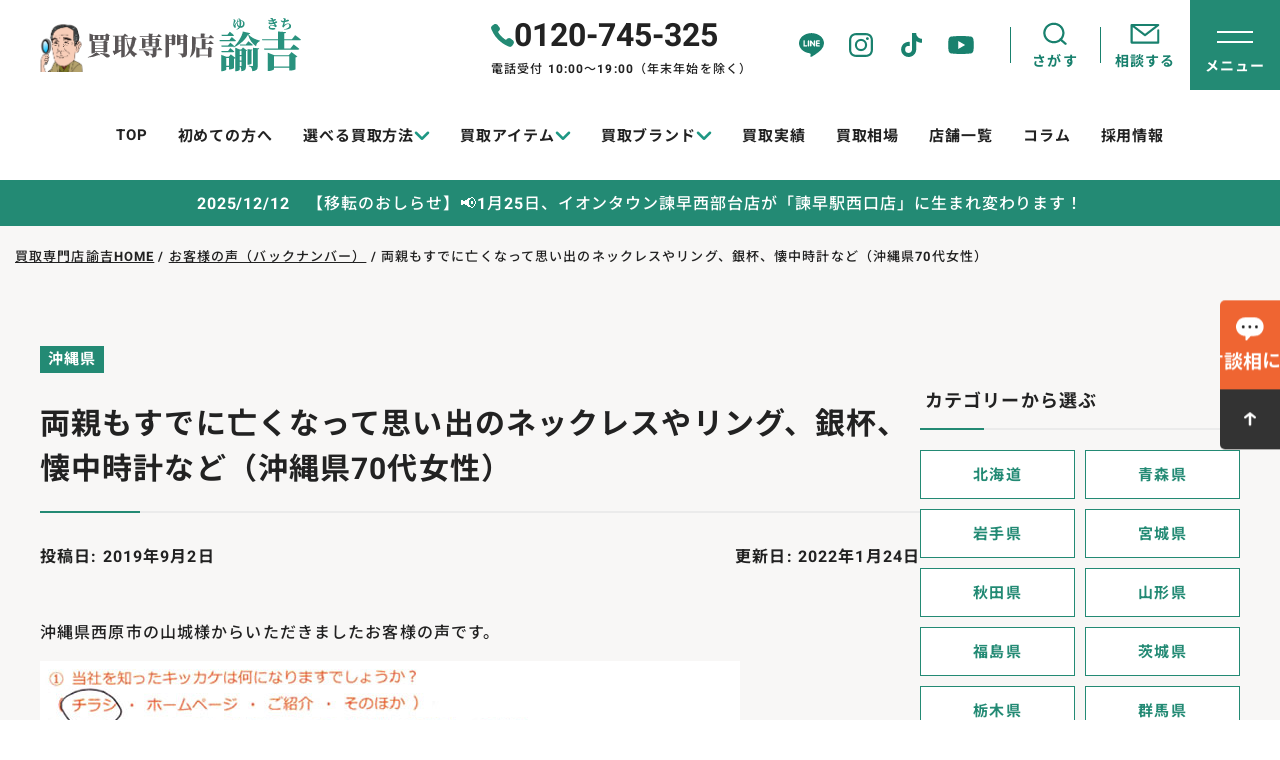

--- FILE ---
content_type: text/html; charset=UTF-8
request_url: https://yukichi-kasuga.com/voice/voice20190806/
body_size: 29805
content:
<!DOCTYPE html>
<html dir="ltr" lang="ja" prefix="og: https://ogp.me/ns#">

<head>
  <!-- Google Tag Manager -->
  <script>
    (function(w, d, s, l, i) {
      w[l] = w[l] || [];
      w[l].push({
        'gtm.start': new Date().getTime(),
        event: 'gtm.js'
      });
      var f = d.getElementsByTagName(s)[0],
        j = d.createElement(s),
        dl = l != 'dataLayer' ? '&l=' + l : '';
      j.async = true;
      j.src =
        'https://www.googletagmanager.com/gtm.js?id=' + i + dl;
      f.parentNode.insertBefore(j, f);
    })(window, document, 'script', 'dataLayer', 'GTM-KQ2889K');
  </script>
  <!-- End Google Tag Manager -->
  <meta charset="utf-8">
  <meta name="format-detection" content="telephone=no">
  <meta name="viewport" content="width=device-width, initial-scale=1">
  <link rel="preload" href="https://yukichi-kasuga.com/yukichi/wp-content/themes/yukichi_new/img/fv-sp.svg" as="image" media="(max-width: 1200px)" />
  <link rel="preload" href="https://yukichi-kasuga.com/yukichi/wp-content/themes/yukichi_new/img/front/fv1-sp.png" as="image" media="(max-width: 1200px)" />
  <link rel="preload" href="https://yukichi-kasuga.com/yukichi/wp-content/themes/yukichi_new/img/fv-pc.svg" as="image" media="(min-width: 1201px)" />
  <link href="https://yukichi-kasuga.com/yukichi/wp-content/themes/yukichi_new/css/fonts.css" rel="stylesheet" type="text/css">
  
  
  <script src="https://yubinbango.github.io/yubinbango/yubinbango.js" charset="UTF-8"></script>

  	<style>img:is([sizes="auto" i], [sizes^="auto," i]) { contain-intrinsic-size: 3000px 1500px }</style>
	
		<!-- All in One SEO 4.8.5 - aioseo.com -->
		<title>両親もすでに亡くなって思い出のネックレスやリング、銀杯、懐中時計など（沖縄県70代女性） | 福岡・長崎・佐賀・熊本の買取専門店諭吉（ゆきち）</title>
	<meta name="description" content="沖縄県西原市の山城様からいただきましたお客様の声です。 この度は 買取専門店 諭吉（ゆきち）をご利用いただき誠" />
	<meta name="robots" content="max-image-preview:large" />
	<meta name="google-site-verification" content="7RrYCdfOG1HAz7PzxFPIBdTgbvDelMiISpfrBmRu66U" />
	<link rel="canonical" href="https://yukichi-kasuga.com/voice/voice20190806/" />
	<meta name="generator" content="All in One SEO (AIOSEO) 4.8.5" />
		<meta property="og:locale" content="ja_JP" />
		<meta property="og:site_name" content="福岡・長崎・佐賀・熊本の買取専門店諭吉（ゆきち） | 買取専門店 諭吉" />
		<meta property="og:type" content="article" />
		<meta property="og:title" content="両親もすでに亡くなって思い出のネックレスやリング、銀杯、懐中時計など（沖縄県70代女性） | 福岡・長崎・佐賀・熊本の買取専門店諭吉（ゆきち）" />
		<meta property="og:description" content="沖縄県西原市の山城様からいただきましたお客様の声です。 この度は 買取専門店 諭吉（ゆきち）をご利用いただき誠" />
		<meta property="og:url" content="https://yukichi-kasuga.com/voice/voice20190806/" />
		<meta property="article:published_time" content="2019-09-02T01:41:33+00:00" />
		<meta property="article:modified_time" content="2022-01-24T09:36:40+00:00" />
		<meta name="twitter:card" content="summary" />
		<meta name="twitter:title" content="両親もすでに亡くなって思い出のネックレスやリング、銀杯、懐中時計など（沖縄県70代女性） | 福岡・長崎・佐賀・熊本の買取専門店諭吉（ゆきち）" />
		<meta name="twitter:description" content="沖縄県西原市の山城様からいただきましたお客様の声です。 この度は 買取専門店 諭吉（ゆきち）をご利用いただき誠" />
		<script type="application/ld+json" class="aioseo-schema">
			{"@context":"https:\/\/schema.org","@graph":[{"@type":"BreadcrumbList","@id":"https:\/\/yukichi-kasuga.com\/voice\/voice20190806\/#breadcrumblist","itemListElement":[{"@type":"ListItem","@id":"https:\/\/yukichi-kasuga.com#listItem","position":1,"name":"\u30db\u30fc\u30e0","item":"https:\/\/yukichi-kasuga.com","nextItem":{"@type":"ListItem","@id":"https:\/\/yukichi-kasuga.com\/voice\/#listItem","name":"\u304a\u5ba2\u69d8\u306e\u58f0\uff08\u30d0\u30c3\u30af\u30ca\u30f3\u30d0\u30fc\uff09"}},{"@type":"ListItem","@id":"https:\/\/yukichi-kasuga.com\/voice\/#listItem","position":2,"name":"\u304a\u5ba2\u69d8\u306e\u58f0\uff08\u30d0\u30c3\u30af\u30ca\u30f3\u30d0\u30fc\uff09","item":"https:\/\/yukichi-kasuga.com\/voice\/","nextItem":{"@type":"ListItem","@id":"https:\/\/yukichi-kasuga.com\/voice\/cat_voice\/okinawa\/#listItem","name":"\u6c96\u7e04\u770c"},"previousItem":{"@type":"ListItem","@id":"https:\/\/yukichi-kasuga.com#listItem","name":"\u30db\u30fc\u30e0"}},{"@type":"ListItem","@id":"https:\/\/yukichi-kasuga.com\/voice\/cat_voice\/okinawa\/#listItem","position":3,"name":"\u6c96\u7e04\u770c","item":"https:\/\/yukichi-kasuga.com\/voice\/cat_voice\/okinawa\/","nextItem":{"@type":"ListItem","@id":"https:\/\/yukichi-kasuga.com\/voice\/voice20190806\/#listItem","name":"\u4e21\u89aa\u3082\u3059\u3067\u306b\u4ea1\u304f\u306a\u3063\u3066\u601d\u3044\u51fa\u306e\u30cd\u30c3\u30af\u30ec\u30b9\u3084\u30ea\u30f3\u30b0\u3001\u9280\u676f\u3001\u61d0\u4e2d\u6642\u8a08\u306a\u3069\uff08\u6c96\u7e04\u770c70\u4ee3\u5973\u6027\uff09"},"previousItem":{"@type":"ListItem","@id":"https:\/\/yukichi-kasuga.com\/voice\/#listItem","name":"\u304a\u5ba2\u69d8\u306e\u58f0\uff08\u30d0\u30c3\u30af\u30ca\u30f3\u30d0\u30fc\uff09"}},{"@type":"ListItem","@id":"https:\/\/yukichi-kasuga.com\/voice\/voice20190806\/#listItem","position":4,"name":"\u4e21\u89aa\u3082\u3059\u3067\u306b\u4ea1\u304f\u306a\u3063\u3066\u601d\u3044\u51fa\u306e\u30cd\u30c3\u30af\u30ec\u30b9\u3084\u30ea\u30f3\u30b0\u3001\u9280\u676f\u3001\u61d0\u4e2d\u6642\u8a08\u306a\u3069\uff08\u6c96\u7e04\u770c70\u4ee3\u5973\u6027\uff09","previousItem":{"@type":"ListItem","@id":"https:\/\/yukichi-kasuga.com\/voice\/cat_voice\/okinawa\/#listItem","name":"\u6c96\u7e04\u770c"}}]},{"@type":"Organization","@id":"https:\/\/yukichi-kasuga.com\/#organization","name":"\u798f\u5ca1\u30fb\u9577\u5d0e\u30fb\u4f50\u8cc0\u30fb\u718a\u672c\u306e\u8cb7\u53d6\u5c02\u9580\u5e97\u8aed\u5409\uff08\u3086\u304d\u3061\uff09","description":"\u8cb7\u53d6\u5c02\u9580\u5e97 \u8aed\u5409","url":"https:\/\/yukichi-kasuga.com\/","foundingDate":"2014-04-11"},{"@type":"WebPage","@id":"https:\/\/yukichi-kasuga.com\/voice\/voice20190806\/#webpage","url":"https:\/\/yukichi-kasuga.com\/voice\/voice20190806\/","name":"\u4e21\u89aa\u3082\u3059\u3067\u306b\u4ea1\u304f\u306a\u3063\u3066\u601d\u3044\u51fa\u306e\u30cd\u30c3\u30af\u30ec\u30b9\u3084\u30ea\u30f3\u30b0\u3001\u9280\u676f\u3001\u61d0\u4e2d\u6642\u8a08\u306a\u3069\uff08\u6c96\u7e04\u770c70\u4ee3\u5973\u6027\uff09 | \u798f\u5ca1\u30fb\u9577\u5d0e\u30fb\u4f50\u8cc0\u30fb\u718a\u672c\u306e\u8cb7\u53d6\u5c02\u9580\u5e97\u8aed\u5409\uff08\u3086\u304d\u3061\uff09","description":"\u6c96\u7e04\u770c\u897f\u539f\u5e02\u306e\u5c71\u57ce\u69d8\u304b\u3089\u3044\u305f\u3060\u304d\u307e\u3057\u305f\u304a\u5ba2\u69d8\u306e\u58f0\u3067\u3059\u3002 \u3053\u306e\u5ea6\u306f \u8cb7\u53d6\u5c02\u9580\u5e97 \u8aed\u5409\uff08\u3086\u304d\u3061\uff09\u3092\u3054\u5229\u7528\u3044\u305f\u3060\u304d\u8aa0","inLanguage":"ja","isPartOf":{"@id":"https:\/\/yukichi-kasuga.com\/#website"},"breadcrumb":{"@id":"https:\/\/yukichi-kasuga.com\/voice\/voice20190806\/#breadcrumblist"},"datePublished":"2019-09-02T10:41:33+09:00","dateModified":"2022-01-24T18:36:40+09:00"},{"@type":"WebSite","@id":"https:\/\/yukichi-kasuga.com\/#website","url":"https:\/\/yukichi-kasuga.com\/","name":"\u798f\u5ca1\u30fb\u9577\u5d0e\u30fb\u4f50\u8cc0\u306e\u8cb7\u53d6\u5c02\u9580\u5e97 \u8aed\u5409\uff08\u3086\u304d\u3061\uff09","description":"\u8cb7\u53d6\u5c02\u9580\u5e97 \u8aed\u5409","inLanguage":"ja","publisher":{"@id":"https:\/\/yukichi-kasuga.com\/#organization"}}]}
		</script>
		<!-- All in One SEO -->


<!-- Open Graph Meta Tags generated by Blog2Social 834 - https://www.blog2social.com -->
<meta property="og:title" content="両親もすでに亡くなって思い出のネックレスやリング、銀杯、懐中時計など - 買取専門店 諭吉"/>
<meta property="og:description" content="沖縄県西原市の山城様からいただきましたお客様の声です。この度は 買取専門店 諭吉（ゆきち）をご利用いただき誠にありがとうございます。山城様におかれましては、ネックレスやリング、銀杯、懐中時計などご両親の思い出だったというお品をお持ちいただきました。空き家になったリフォームの一部にされる"/>
<meta property="og:url" content="https://yukichi-kasuga.com/voice/voice20190806/"/>
<meta property="og:image" content="https://yukichi-kasuga.com/wp/wp-content/uploads/2019/08/voice20190806title.jpg"/>
<meta property="og:type" content="article"/>
<meta property="og:article:published_time" content="2019-09-02 10:41:33"/>
<meta property="og:article:modified_time" content="2022-01-24 18:36:40"/>
<!-- Open Graph Meta Tags generated by Blog2Social 834 - https://www.blog2social.com -->

<!-- Twitter Card generated by Blog2Social 834 - https://www.blog2social.com -->
<meta name="twitter:card" content="summary">
<meta name="twitter:title" content="両親もすでに亡くなって思い出のネックレスやリング、銀杯、懐中時計など - 買取専門店 諭吉"/>
<meta name="twitter:description" content="沖縄県西原市の山城様からいただきましたお客様の声です。この度は 買取専門店 諭吉（ゆきち）をご利用いただき誠にありがとうございます。山城様におかれましては、ネックレスやリング、銀杯、懐中時計などご両親の思い出だったというお品をお持ちいただきました。空き家になったリフォームの一部にされる"/>
<meta name="twitter:image" content="https://yukichi-kasuga.com/wp/wp-content/uploads/2019/08/voice20190806title.jpg"/>
<!-- Twitter Card generated by Blog2Social 834 - https://www.blog2social.com -->
<meta name="author" content="買取専門店 諭吉"/>
<link rel='dns-prefetch' href='//static.addtoany.com' />
<link rel='dns-prefetch' href='//cdnjs.cloudflare.com' />
<script type="text/javascript" id="wpp-js" src="https://yukichi-kasuga.com/yukichi/wp-content/plugins/wordpress-popular-posts/assets/js/wpp.min.js?ver=7.3.3" data-sampling="0" data-sampling-rate="100" data-api-url="https://yukichi-kasuga.com/wp-json/wordpress-popular-posts" data-post-id="6963" data-token="5c0ad7d534" data-lang="0" data-debug="0"></script>
<script type="text/javascript">
/* <![CDATA[ */
window._wpemojiSettings = {"baseUrl":"https:\/\/s.w.org\/images\/core\/emoji\/16.0.1\/72x72\/","ext":".png","svgUrl":"https:\/\/s.w.org\/images\/core\/emoji\/16.0.1\/svg\/","svgExt":".svg","source":{"concatemoji":"https:\/\/yukichi-kasuga.com\/yukichi\/wp-includes\/js\/wp-emoji-release.min.js?ver=6.8.3"}};
/*! This file is auto-generated */
!function(s,n){var o,i,e;function c(e){try{var t={supportTests:e,timestamp:(new Date).valueOf()};sessionStorage.setItem(o,JSON.stringify(t))}catch(e){}}function p(e,t,n){e.clearRect(0,0,e.canvas.width,e.canvas.height),e.fillText(t,0,0);var t=new Uint32Array(e.getImageData(0,0,e.canvas.width,e.canvas.height).data),a=(e.clearRect(0,0,e.canvas.width,e.canvas.height),e.fillText(n,0,0),new Uint32Array(e.getImageData(0,0,e.canvas.width,e.canvas.height).data));return t.every(function(e,t){return e===a[t]})}function u(e,t){e.clearRect(0,0,e.canvas.width,e.canvas.height),e.fillText(t,0,0);for(var n=e.getImageData(16,16,1,1),a=0;a<n.data.length;a++)if(0!==n.data[a])return!1;return!0}function f(e,t,n,a){switch(t){case"flag":return n(e,"\ud83c\udff3\ufe0f\u200d\u26a7\ufe0f","\ud83c\udff3\ufe0f\u200b\u26a7\ufe0f")?!1:!n(e,"\ud83c\udde8\ud83c\uddf6","\ud83c\udde8\u200b\ud83c\uddf6")&&!n(e,"\ud83c\udff4\udb40\udc67\udb40\udc62\udb40\udc65\udb40\udc6e\udb40\udc67\udb40\udc7f","\ud83c\udff4\u200b\udb40\udc67\u200b\udb40\udc62\u200b\udb40\udc65\u200b\udb40\udc6e\u200b\udb40\udc67\u200b\udb40\udc7f");case"emoji":return!a(e,"\ud83e\udedf")}return!1}function g(e,t,n,a){var r="undefined"!=typeof WorkerGlobalScope&&self instanceof WorkerGlobalScope?new OffscreenCanvas(300,150):s.createElement("canvas"),o=r.getContext("2d",{willReadFrequently:!0}),i=(o.textBaseline="top",o.font="600 32px Arial",{});return e.forEach(function(e){i[e]=t(o,e,n,a)}),i}function t(e){var t=s.createElement("script");t.src=e,t.defer=!0,s.head.appendChild(t)}"undefined"!=typeof Promise&&(o="wpEmojiSettingsSupports",i=["flag","emoji"],n.supports={everything:!0,everythingExceptFlag:!0},e=new Promise(function(e){s.addEventListener("DOMContentLoaded",e,{once:!0})}),new Promise(function(t){var n=function(){try{var e=JSON.parse(sessionStorage.getItem(o));if("object"==typeof e&&"number"==typeof e.timestamp&&(new Date).valueOf()<e.timestamp+604800&&"object"==typeof e.supportTests)return e.supportTests}catch(e){}return null}();if(!n){if("undefined"!=typeof Worker&&"undefined"!=typeof OffscreenCanvas&&"undefined"!=typeof URL&&URL.createObjectURL&&"undefined"!=typeof Blob)try{var e="postMessage("+g.toString()+"("+[JSON.stringify(i),f.toString(),p.toString(),u.toString()].join(",")+"));",a=new Blob([e],{type:"text/javascript"}),r=new Worker(URL.createObjectURL(a),{name:"wpTestEmojiSupports"});return void(r.onmessage=function(e){c(n=e.data),r.terminate(),t(n)})}catch(e){}c(n=g(i,f,p,u))}t(n)}).then(function(e){for(var t in e)n.supports[t]=e[t],n.supports.everything=n.supports.everything&&n.supports[t],"flag"!==t&&(n.supports.everythingExceptFlag=n.supports.everythingExceptFlag&&n.supports[t]);n.supports.everythingExceptFlag=n.supports.everythingExceptFlag&&!n.supports.flag,n.DOMReady=!1,n.readyCallback=function(){n.DOMReady=!0}}).then(function(){return e}).then(function(){var e;n.supports.everything||(n.readyCallback(),(e=n.source||{}).concatemoji?t(e.concatemoji):e.wpemoji&&e.twemoji&&(t(e.twemoji),t(e.wpemoji)))}))}((window,document),window._wpemojiSettings);
/* ]]> */
</script>
<style id='wp-emoji-styles-inline-css' type='text/css'>

	img.wp-smiley, img.emoji {
		display: inline !important;
		border: none !important;
		box-shadow: none !important;
		height: 1em !important;
		width: 1em !important;
		margin: 0 0.07em !important;
		vertical-align: -0.1em !important;
		background: none !important;
		padding: 0 !important;
	}
</style>
<link rel='stylesheet' id='wp-block-library-css' href='https://yukichi-kasuga.com/yukichi/wp-includes/css/dist/block-library/style.min.css?ver=6.8.3' type='text/css' media='all' />
<style id='classic-theme-styles-inline-css' type='text/css'>
/*! This file is auto-generated */
.wp-block-button__link{color:#fff;background-color:#32373c;border-radius:9999px;box-shadow:none;text-decoration:none;padding:calc(.667em + 2px) calc(1.333em + 2px);font-size:1.125em}.wp-block-file__button{background:#32373c;color:#fff;text-decoration:none}
</style>
<style id='global-styles-inline-css' type='text/css'>
:root{--wp--preset--aspect-ratio--square: 1;--wp--preset--aspect-ratio--4-3: 4/3;--wp--preset--aspect-ratio--3-4: 3/4;--wp--preset--aspect-ratio--3-2: 3/2;--wp--preset--aspect-ratio--2-3: 2/3;--wp--preset--aspect-ratio--16-9: 16/9;--wp--preset--aspect-ratio--9-16: 9/16;--wp--preset--color--black: #000000;--wp--preset--color--cyan-bluish-gray: #abb8c3;--wp--preset--color--white: #ffffff;--wp--preset--color--pale-pink: #f78da7;--wp--preset--color--vivid-red: #cf2e2e;--wp--preset--color--luminous-vivid-orange: #ff6900;--wp--preset--color--luminous-vivid-amber: #fcb900;--wp--preset--color--light-green-cyan: #7bdcb5;--wp--preset--color--vivid-green-cyan: #00d084;--wp--preset--color--pale-cyan-blue: #8ed1fc;--wp--preset--color--vivid-cyan-blue: #0693e3;--wp--preset--color--vivid-purple: #9b51e0;--wp--preset--gradient--vivid-cyan-blue-to-vivid-purple: linear-gradient(135deg,rgba(6,147,227,1) 0%,rgb(155,81,224) 100%);--wp--preset--gradient--light-green-cyan-to-vivid-green-cyan: linear-gradient(135deg,rgb(122,220,180) 0%,rgb(0,208,130) 100%);--wp--preset--gradient--luminous-vivid-amber-to-luminous-vivid-orange: linear-gradient(135deg,rgba(252,185,0,1) 0%,rgba(255,105,0,1) 100%);--wp--preset--gradient--luminous-vivid-orange-to-vivid-red: linear-gradient(135deg,rgba(255,105,0,1) 0%,rgb(207,46,46) 100%);--wp--preset--gradient--very-light-gray-to-cyan-bluish-gray: linear-gradient(135deg,rgb(238,238,238) 0%,rgb(169,184,195) 100%);--wp--preset--gradient--cool-to-warm-spectrum: linear-gradient(135deg,rgb(74,234,220) 0%,rgb(151,120,209) 20%,rgb(207,42,186) 40%,rgb(238,44,130) 60%,rgb(251,105,98) 80%,rgb(254,248,76) 100%);--wp--preset--gradient--blush-light-purple: linear-gradient(135deg,rgb(255,206,236) 0%,rgb(152,150,240) 100%);--wp--preset--gradient--blush-bordeaux: linear-gradient(135deg,rgb(254,205,165) 0%,rgb(254,45,45) 50%,rgb(107,0,62) 100%);--wp--preset--gradient--luminous-dusk: linear-gradient(135deg,rgb(255,203,112) 0%,rgb(199,81,192) 50%,rgb(65,88,208) 100%);--wp--preset--gradient--pale-ocean: linear-gradient(135deg,rgb(255,245,203) 0%,rgb(182,227,212) 50%,rgb(51,167,181) 100%);--wp--preset--gradient--electric-grass: linear-gradient(135deg,rgb(202,248,128) 0%,rgb(113,206,126) 100%);--wp--preset--gradient--midnight: linear-gradient(135deg,rgb(2,3,129) 0%,rgb(40,116,252) 100%);--wp--preset--font-size--small: 13px;--wp--preset--font-size--medium: 20px;--wp--preset--font-size--large: 36px;--wp--preset--font-size--x-large: 42px;--wp--preset--spacing--20: 0.44rem;--wp--preset--spacing--30: 0.67rem;--wp--preset--spacing--40: 1rem;--wp--preset--spacing--50: 1.5rem;--wp--preset--spacing--60: 2.25rem;--wp--preset--spacing--70: 3.38rem;--wp--preset--spacing--80: 5.06rem;--wp--preset--shadow--natural: 6px 6px 9px rgba(0, 0, 0, 0.2);--wp--preset--shadow--deep: 12px 12px 50px rgba(0, 0, 0, 0.4);--wp--preset--shadow--sharp: 6px 6px 0px rgba(0, 0, 0, 0.2);--wp--preset--shadow--outlined: 6px 6px 0px -3px rgba(255, 255, 255, 1), 6px 6px rgba(0, 0, 0, 1);--wp--preset--shadow--crisp: 6px 6px 0px rgba(0, 0, 0, 1);}:where(.is-layout-flex){gap: 0.5em;}:where(.is-layout-grid){gap: 0.5em;}body .is-layout-flex{display: flex;}.is-layout-flex{flex-wrap: wrap;align-items: center;}.is-layout-flex > :is(*, div){margin: 0;}body .is-layout-grid{display: grid;}.is-layout-grid > :is(*, div){margin: 0;}:where(.wp-block-columns.is-layout-flex){gap: 2em;}:where(.wp-block-columns.is-layout-grid){gap: 2em;}:where(.wp-block-post-template.is-layout-flex){gap: 1.25em;}:where(.wp-block-post-template.is-layout-grid){gap: 1.25em;}.has-black-color{color: var(--wp--preset--color--black) !important;}.has-cyan-bluish-gray-color{color: var(--wp--preset--color--cyan-bluish-gray) !important;}.has-white-color{color: var(--wp--preset--color--white) !important;}.has-pale-pink-color{color: var(--wp--preset--color--pale-pink) !important;}.has-vivid-red-color{color: var(--wp--preset--color--vivid-red) !important;}.has-luminous-vivid-orange-color{color: var(--wp--preset--color--luminous-vivid-orange) !important;}.has-luminous-vivid-amber-color{color: var(--wp--preset--color--luminous-vivid-amber) !important;}.has-light-green-cyan-color{color: var(--wp--preset--color--light-green-cyan) !important;}.has-vivid-green-cyan-color{color: var(--wp--preset--color--vivid-green-cyan) !important;}.has-pale-cyan-blue-color{color: var(--wp--preset--color--pale-cyan-blue) !important;}.has-vivid-cyan-blue-color{color: var(--wp--preset--color--vivid-cyan-blue) !important;}.has-vivid-purple-color{color: var(--wp--preset--color--vivid-purple) !important;}.has-black-background-color{background-color: var(--wp--preset--color--black) !important;}.has-cyan-bluish-gray-background-color{background-color: var(--wp--preset--color--cyan-bluish-gray) !important;}.has-white-background-color{background-color: var(--wp--preset--color--white) !important;}.has-pale-pink-background-color{background-color: var(--wp--preset--color--pale-pink) !important;}.has-vivid-red-background-color{background-color: var(--wp--preset--color--vivid-red) !important;}.has-luminous-vivid-orange-background-color{background-color: var(--wp--preset--color--luminous-vivid-orange) !important;}.has-luminous-vivid-amber-background-color{background-color: var(--wp--preset--color--luminous-vivid-amber) !important;}.has-light-green-cyan-background-color{background-color: var(--wp--preset--color--light-green-cyan) !important;}.has-vivid-green-cyan-background-color{background-color: var(--wp--preset--color--vivid-green-cyan) !important;}.has-pale-cyan-blue-background-color{background-color: var(--wp--preset--color--pale-cyan-blue) !important;}.has-vivid-cyan-blue-background-color{background-color: var(--wp--preset--color--vivid-cyan-blue) !important;}.has-vivid-purple-background-color{background-color: var(--wp--preset--color--vivid-purple) !important;}.has-black-border-color{border-color: var(--wp--preset--color--black) !important;}.has-cyan-bluish-gray-border-color{border-color: var(--wp--preset--color--cyan-bluish-gray) !important;}.has-white-border-color{border-color: var(--wp--preset--color--white) !important;}.has-pale-pink-border-color{border-color: var(--wp--preset--color--pale-pink) !important;}.has-vivid-red-border-color{border-color: var(--wp--preset--color--vivid-red) !important;}.has-luminous-vivid-orange-border-color{border-color: var(--wp--preset--color--luminous-vivid-orange) !important;}.has-luminous-vivid-amber-border-color{border-color: var(--wp--preset--color--luminous-vivid-amber) !important;}.has-light-green-cyan-border-color{border-color: var(--wp--preset--color--light-green-cyan) !important;}.has-vivid-green-cyan-border-color{border-color: var(--wp--preset--color--vivid-green-cyan) !important;}.has-pale-cyan-blue-border-color{border-color: var(--wp--preset--color--pale-cyan-blue) !important;}.has-vivid-cyan-blue-border-color{border-color: var(--wp--preset--color--vivid-cyan-blue) !important;}.has-vivid-purple-border-color{border-color: var(--wp--preset--color--vivid-purple) !important;}.has-vivid-cyan-blue-to-vivid-purple-gradient-background{background: var(--wp--preset--gradient--vivid-cyan-blue-to-vivid-purple) !important;}.has-light-green-cyan-to-vivid-green-cyan-gradient-background{background: var(--wp--preset--gradient--light-green-cyan-to-vivid-green-cyan) !important;}.has-luminous-vivid-amber-to-luminous-vivid-orange-gradient-background{background: var(--wp--preset--gradient--luminous-vivid-amber-to-luminous-vivid-orange) !important;}.has-luminous-vivid-orange-to-vivid-red-gradient-background{background: var(--wp--preset--gradient--luminous-vivid-orange-to-vivid-red) !important;}.has-very-light-gray-to-cyan-bluish-gray-gradient-background{background: var(--wp--preset--gradient--very-light-gray-to-cyan-bluish-gray) !important;}.has-cool-to-warm-spectrum-gradient-background{background: var(--wp--preset--gradient--cool-to-warm-spectrum) !important;}.has-blush-light-purple-gradient-background{background: var(--wp--preset--gradient--blush-light-purple) !important;}.has-blush-bordeaux-gradient-background{background: var(--wp--preset--gradient--blush-bordeaux) !important;}.has-luminous-dusk-gradient-background{background: var(--wp--preset--gradient--luminous-dusk) !important;}.has-pale-ocean-gradient-background{background: var(--wp--preset--gradient--pale-ocean) !important;}.has-electric-grass-gradient-background{background: var(--wp--preset--gradient--electric-grass) !important;}.has-midnight-gradient-background{background: var(--wp--preset--gradient--midnight) !important;}.has-small-font-size{font-size: var(--wp--preset--font-size--small) !important;}.has-medium-font-size{font-size: var(--wp--preset--font-size--medium) !important;}.has-large-font-size{font-size: var(--wp--preset--font-size--large) !important;}.has-x-large-font-size{font-size: var(--wp--preset--font-size--x-large) !important;}
:where(.wp-block-post-template.is-layout-flex){gap: 1.25em;}:where(.wp-block-post-template.is-layout-grid){gap: 1.25em;}
:where(.wp-block-columns.is-layout-flex){gap: 2em;}:where(.wp-block-columns.is-layout-grid){gap: 2em;}
:root :where(.wp-block-pullquote){font-size: 1.5em;line-height: 1.6;}
</style>
<link rel='stylesheet' id='contact-form-7-css' href='https://yukichi-kasuga.com/yukichi/wp-content/plugins/contact-form-7/includes/css/styles.css?ver=6.0.6' type='text/css' media='all' />
<link rel='stylesheet' id='toc-screen-css' href='https://yukichi-kasuga.com/yukichi/wp-content/plugins/table-of-contents-plus/screen.min.css?ver=2411.1' type='text/css' media='all' />
<style id='toc-screen-inline-css' type='text/css'>
div#toc_container {background: #F0EFEE;border: 1px solid #F0EFEE;width: 100%;}
</style>
<link rel='stylesheet' id='wordpress-popular-posts-css-css' href='https://yukichi-kasuga.com/yukichi/wp-content/plugins/wordpress-popular-posts/assets/css/wpp.css?ver=7.3.3' type='text/css' media='all' />
<link rel='stylesheet' id='base-style-css' href='https://yukichi-kasuga.com/yukichi/wp-content/themes/yukichi_new/style.css?ver=1.0' type='text/css' media='all' />
<link rel='stylesheet' id='common-style-css' href='https://yukichi-kasuga.com/yukichi/wp-content/themes/yukichi_new/css/common.css?ver=1747385771' type='text/css' media='all' />
<link rel='stylesheet' id='page-style-css' href='https://yukichi-kasuga.com/yukichi/wp-content/themes/yukichi_new/css/page.css?ver=1765159519' type='text/css' media='all' />
<link rel='stylesheet' id='animation-style-css' href='https://yukichi-kasuga.com/yukichi/wp-content/themes/yukichi_new/css/animation.css?ver=1743733581' type='text/css' media='all' />
<link rel='stylesheet' id='jquery-ui-datepicker-style-css' href='https://cdnjs.cloudflare.com/ajax/libs/jqueryui/1.12.1/themes/base/jquery-ui.min.css?ver=6.8.3' type='text/css' media='all' />
<link rel='stylesheet' id='addtoany-css' href='https://yukichi-kasuga.com/yukichi/wp-content/plugins/add-to-any/addtoany.min.css?ver=1.16' type='text/css' media='all' />
<link rel='stylesheet' id='cf7cf-style-css' href='https://yukichi-kasuga.com/yukichi/wp-content/plugins/cf7-conditional-fields/style.css?ver=2.5.11' type='text/css' media='all' />
<script type="text/javascript" id="addtoany-core-js-before">
/* <![CDATA[ */
window.a2a_config=window.a2a_config||{};a2a_config.callbacks=[];a2a_config.overlays=[];a2a_config.templates={};a2a_localize = {
	Share: "共有",
	Save: "ブックマーク",
	Subscribe: "購読",
	Email: "メール",
	Bookmark: "ブックマーク",
	ShowAll: "すべて表示する",
	ShowLess: "小さく表示する",
	FindServices: "サービスを探す",
	FindAnyServiceToAddTo: "追加するサービスを今すぐ探す",
	PoweredBy: "Powered by",
	ShareViaEmail: "メールでシェアする",
	SubscribeViaEmail: "メールで購読する",
	BookmarkInYourBrowser: "ブラウザにブックマーク",
	BookmarkInstructions: "このページをブックマークするには、 Ctrl+D または \u2318+D を押下。",
	AddToYourFavorites: "お気に入りに追加",
	SendFromWebOrProgram: "任意のメールアドレスまたはメールプログラムから送信",
	EmailProgram: "メールプログラム",
	More: "詳細&#8230;",
	ThanksForSharing: "共有ありがとうございます !",
	ThanksForFollowing: "フォローありがとうございます !"
};
/* ]]> */
</script>
<script type="text/javascript" defer src="https://static.addtoany.com/menu/page.js" id="addtoany-core-js"></script>
<script type="text/javascript" src="https://yukichi-kasuga.com/yukichi/wp-includes/js/jquery/jquery.min.js?ver=3.7.1" id="jquery-core-js"></script>
<script type="text/javascript" src="https://yukichi-kasuga.com/yukichi/wp-includes/js/jquery/jquery-migrate.min.js?ver=3.4.1" id="jquery-migrate-js"></script>
<script type="text/javascript" defer src="https://yukichi-kasuga.com/yukichi/wp-content/plugins/add-to-any/addtoany.min.js?ver=1.1" id="addtoany-jquery-js"></script>
<script type="text/javascript" id="image-watermark-no-right-click-js-before">
/* <![CDATA[ */
var iwArgsNoRightClick = {"rightclick":"Y","draganddrop":"Y"};
/* ]]> */
</script>
<script type="text/javascript" src="https://yukichi-kasuga.com/yukichi/wp-content/plugins/image-watermark/js/no-right-click.js?ver=1.7.4" id="image-watermark-no-right-click-js"></script>
<link rel="https://api.w.org/" href="https://yukichi-kasuga.com/wp-json/" /><link rel="alternate" title="JSON" type="application/json" href="https://yukichi-kasuga.com/wp-json/wp/v2/voice/6963" /><link rel="EditURI" type="application/rsd+xml" title="RSD" href="https://yukichi-kasuga.com/yukichi/xmlrpc.php?rsd" />
<meta name="generator" content="WordPress 6.8.3" />
<link rel='shortlink' href='https://yukichi-kasuga.com/?p=6963' />
<link rel="alternate" title="oEmbed (JSON)" type="application/json+oembed" href="https://yukichi-kasuga.com/wp-json/oembed/1.0/embed?url=https%3A%2F%2Fyukichi-kasuga.com%2Fvoice%2Fvoice20190806%2F" />
<link rel="alternate" title="oEmbed (XML)" type="text/xml+oembed" href="https://yukichi-kasuga.com/wp-json/oembed/1.0/embed?url=https%3A%2F%2Fyukichi-kasuga.com%2Fvoice%2Fvoice20190806%2F&#038;format=xml" />
<script>document.createElement( "picture" );if(!window.HTMLPictureElement && document.addEventListener) {window.addEventListener("DOMContentLoaded", function() {var s = document.createElement("script");s.src = "https://yukichi-kasuga.com/yukichi/wp-content/plugins/webp-express/js/picturefill.min.js";document.body.appendChild(s);});}</script>            <style id="wpp-loading-animation-styles">@-webkit-keyframes bgslide{from{background-position-x:0}to{background-position-x:-200%}}@keyframes bgslide{from{background-position-x:0}to{background-position-x:-200%}}.wpp-widget-block-placeholder,.wpp-shortcode-placeholder{margin:0 auto;width:60px;height:3px;background:#dd3737;background:linear-gradient(90deg,#dd3737 0%,#571313 10%,#dd3737 100%);background-size:200% auto;border-radius:3px;-webkit-animation:bgslide 1s infinite linear;animation:bgslide 1s infinite linear}</style>
            </head>

<body id="body" class="wp-singular voice-template-default single single-voice postid-6963 wp-theme-yukichi_new">
  <!-- Google Tag Manager (noscript) -->
  <noscript><iframe src="https://www.googletagmanager.com/ns.html?id=GTM-KQ2889K"
      height="0" width="0" style="display:none;visibility:hidden"></iframe></noscript>
  <!-- End Google Tag Manager (noscript) -->
  <header>

    <div class="header-fixed">
      <div class="header-menu">
        <div class="logo-area">
          <p class="logo"><a href="https://yukichi-kasuga.com/"><img src="https://yukichi-kasuga.com/yukichi/wp-content/themes/yukichi_new/img/icon-logo.svg" alt="買取専門店諭吉（ゆきち）"></a></p>
          <p class="tx">査定価格には自信を持って買取を行います。<br>実績豊富な「諭吉」にお任せください！</p>
        </div>

        <div class="header-tel">
          <a href="tel:0120-745-325" class="tel cv__telTap">
            <span class="icon"><img src="https://yukichi-kasuga.com/yukichi/wp-content/themes/yukichi_new/img/header/icon-tel.svg" alt=""></span>
            <span class="num">0120-745-325</span>
          </a>
          <p class="tx">電話受付 10:00～19:00（年末年始を除く）</p>
        </div>

        <div class="sns-link">
          <ul>
            <li><a href="https://cbgw.kuzen.io/sl/9e23db94f8" class="cta__btn cta__line lineTapTop" target="_blank" onclick="gtag('event', 'tap', {'event_category': 'lineTop', 'event_label': 'lineTapTop'});"><img src="https://yukichi-kasuga.com/yukichi/wp-content/themes/yukichi_new/img/header/icon-line.svg" alt="LINE"></a></li>
            <li><a href="https://www.instagram.com/yukichi.sns/" target="_blank"><img src="https://yukichi-kasuga.com/yukichi/wp-content/themes/yukichi_new/img/header/icon-instagram.svg" alt="INSTAGRAM"></a></li>
            <li><a href="https://www.tiktok.com/@yukichi.sns" target="_blank"><img src="https://yukichi-kasuga.com/yukichi/wp-content/themes/yukichi_new/img/header/icon-tiktok.svg" alt="tiktok"></a></li>
            <li><a href="https://www.youtube.com/channel/UCWVaTbHtCp81iHGnyj99srA" target="_blank"><img src="https://yukichi-kasuga.com/yukichi/wp-content/themes/yukichi_new/img/header/icon-youtube.svg" alt="Youtube"></a></li>
          </ul>
        </div>

        <div class="square-menu">
          <ul>
            <li class="header-search-button">
              <span class="wrap">
                <span class="img"><img src="https://yukichi-kasuga.com/yukichi/wp-content/themes/yukichi_new/img/header/icon-search.svg" alt=""></span>
                <span class="tx">さがす</span>
              </span>
            </li>
            <li>
              <a href="https://yukichi-kasuga.com/contact" class="wrap">
                <span class="img"><img src="https://yukichi-kasuga.com/yukichi/wp-content/themes/yukichi_new/img/header/icon-mail.svg" alt=""></span>
                <span class="tx">相談する</span>
              </a>
            </li>
          </ul>
        </div>
      </div>

      <div class="header-navi">
        <ul class="first">
          <li><a href="https://yukichi-kasuga.com/"><span>TOP</span></a></li>
          <li><a href="https://yukichi-kasuga.com/comparison"><span>初めての方へ</span></a></li>
          <li class="second">
            <a href="https://yukichi-kasuga.com/flow"><span>選べる買取方法</span></a>
            <div class="second_wrap">
              <div class="in">
                <div class="choose-pc">
                  <div class="choose-item">
                    <a href="https://yukichi-kasuga.com/flow/shop">
                      <span class="img">
                        <picture><source srcset="https://yukichi-kasuga.com/yukichi/wp-content/webp-express/webp-images/themes/yukichi_new/img/header/how1.jpg.webp" type="image/webp"><img src="https://yukichi-kasuga.com/yukichi/wp-content/themes/yukichi_new/img/header/how1.jpg" alt="" class="webpexpress-processed"></picture>
                      </span>
                      <div class="tx">
                        <span class="icon"><img src="https://yukichi-kasuga.com/yukichi/wp-content/themes/yukichi_new/img/header/icon-purchase-store.svg" alt=""></span>
                        <p>店頭買取</p>
                      </div>
                    </a>
                  </div>
                  <div class="choose-item">
                    <a href="https://yukichi-kasuga.com/flow/visiting">
                      <span class="img">
                        <picture><source srcset="https://yukichi-kasuga.com/yukichi/wp-content/webp-express/webp-images/themes/yukichi_new/img/header/how2.jpg.webp" type="image/webp"><img src="https://yukichi-kasuga.com/yukichi/wp-content/themes/yukichi_new/img/header/how2.jpg" alt="" class="webpexpress-processed"></picture>
                      </span>
                      <div class="tx">
                        <span class="icon"><img src="https://yukichi-kasuga.com/yukichi/wp-content/themes/yukichi_new/img/header/icon-purchase-onsite.svg" alt=""></span>
                        <p>出張買取</p>
                      </div>
                    </a>
                  </div>
                  <div class="choose-item">
                    <a href="https://yukichi-kasuga.com/flow/delivery">
                      <span class="img">
                        <picture><source srcset="https://yukichi-kasuga.com/yukichi/wp-content/webp-express/webp-images/themes/yukichi_new/img/header/how3.jpg.webp" type="image/webp"><img src="https://yukichi-kasuga.com/yukichi/wp-content/themes/yukichi_new/img/header/how3.jpg" alt="" class="webpexpress-processed"></picture>
                      </span>
                      <div class="tx">
                        <span class="icon"><img src="https://yukichi-kasuga.com/yukichi/wp-content/themes/yukichi_new/img/header/icon-purchase-delivery.svg" alt=""></span>
                        <p>宅配買取</p>
                      </div>
                    </a>
                  </div>
                  <div class="choose-item">
                    <a href="https://yukichi-kasuga.com/flow/event">
                      <span class="img">
                        <picture><source srcset="https://yukichi-kasuga.com/yukichi/wp-content/webp-express/webp-images/themes/yukichi_new/img/header/how4.jpg.webp" type="image/webp"><img src="https://yukichi-kasuga.com/yukichi/wp-content/themes/yukichi_new/img/header/how4.jpg" alt="" class="webpexpress-processed"></picture>
                      </span>
                      <div class="tx">
                        <span class="icon"><img src="https://yukichi-kasuga.com/yukichi/wp-content/themes/yukichi_new/img/header/icon-purchase-event.svg" alt=""></span>
                        <p>催事買取</p>
                      </div>
                    </a>
                  </div>
                </div>
              </div>
            </div>
          </li>
          <li class="second">
            <a href="https://yukichi-kasuga.com/itemlist"><span>買取アイテム</span></a>
            <div class="second_wrap">
              <div class="in">
                <ul class="second-item-list">
                                        <li><a href="https://yukichi-kasuga.com/gold-kaitori/">貴金属</a></li>
                                        <li><a href="https://yukichi-kasuga.com/jewelry-kaitori/">宝石・ダイヤモンド</a></li>
                                        <li><a href="https://yukichi-kasuga.com/accessories-kaitori/">ブランドジュエリー</a></li>
                                        <li><a href="https://yukichi-kasuga.com/brand-kaitori/">ブランドバッグ・小物</a></li>
                                        <li><a href="https://yukichi-kasuga.com/tokei-kaitori/">時計</a></li>
                                        <li><a href="https://yukichi-kasuga.com/kitte-kaitori/">切手・中国切手・ハガキ</a></li>
                                        <li><a href="https://yukichi-kasuga.com/ticket-kaitori/">金券・テレカ</a></li>
                                        <li><a href="https://yukichi-kasuga.com/coin-kaitori/">古銭・記念硬貨・外貨　</a></li>
                                        <li><a href="https://yukichi-kasuga.com/sake-kaitori/">お酒</a></li>
                                        <li><a href="https://yukichi-kasuga.com/antique-kaitori/">骨董品・美術品</a></li>
                                        <li><a href="https://yukichi-kasuga.com/army-kaitori/">勲章・武具・ミリタリー</a></li>
                                        <li><a href="https://yukichi-kasuga.com/kimono-kaitori/">着物・帯</a></li>
                                        <li><a href="https://yukichi-kasuga.com/camera-kaitori/">カメラ・レンズ</a></li>
                                        <li><a href="https://yukichi-kasuga.com/musical-kaitori/">楽器</a></li>
                                        <li><a href="https://yukichi-kasuga.com/tool-kaitori/">電動工具</a></li>
                                        <li><a href="https://yukichi-kasuga.com/sports-kaitori/">スポーツ用品</a></li>
                                        <li><a href="https://yukichi-kasuga.com/fishing-kaitori/">釣具</a></li>
                                        <li><a href="https://yukichi-kasuga.com/stationery-kaitori/">文具</a></li>
                                        <li><a href="https://yukichi-kasuga.com/zippo/">ライター</a></li>
                                        <li><a href="https://yukichi-kasuga.com/tableware-kaitori/">ブランド食器</a></li>
                                        <li><a href="https://yukichi-kasuga.com/railway-kaitori/">鉄道グッズ</a></li>
                                        <li><a href="https://yukichi-kasuga.com/appliance-kaitori/">電化製品　</a></li>
                                        <li><a href="https://yukichi-kasuga.com/mobile-kaitori/">スマホ・モバイル機器　</a></li>
                                        <li><a href="https://yukichi-kasuga.com/toy-kaitori/">超合金・玩具</a></li>
                                        <li><a href="https://yukichi-kasuga.com/trading-card-kaitori/">トレカ</a></li>
                                        <li><a href="https://yukichi-kasuga.com/apparel-kaitori/">アパレル・靴</a></li>
                                  </ul>
              </div>
            </div>
          </li>
          <li class="second">
            <a href="https://yukichi-kasuga.com/brand-list"><span>買取ブランド</span></a>
            <div class="second_wrap">
              <div class="in">
                <div class="second-brand-list">
                                      <div class="second-brand-list-item">
                      <a href="https://yukichi-kasuga.com/brand/brand-vancleefandarpels">
                        <span class="img">
                                                                                <picture><source srcset="https://yukichi-kasuga.com/yukichi/wp-content/webp-express/webp-images/uploads/2025/02/Vancleef_pik.png.webp 536w, https://yukichi-kasuga.com/yukichi/wp-content/webp-express/webp-images/uploads/2025/02/Vancleef_pik-300x246.png.webp 300w" sizes="(max-width: 536px) 100vw, 536px" type="image/webp"><img width="536" height="440" src="https://yukichi-kasuga.com/yukichi/wp-content/uploads/2025/02/Vancleef_pik.png" class="attachment-full size-full webpexpress-processed" alt="" decoding="async" fetchpriority="high" srcset="https://yukichi-kasuga.com/yukichi/wp-content/uploads/2025/02/Vancleef_pik.png 536w, https://yukichi-kasuga.com/yukichi/wp-content/uploads/2025/02/Vancleef_pik-300x246.png 300w" sizes="(max-width: 536px) 100vw, 536px"></picture>                                                  </span>
                        <p>ヴァン クリーフ＆アーペル</p>
                      </a>
                    </div>
                                      <div class="second-brand-list-item">
                      <a href="https://yukichi-kasuga.com/brand/brand-hermes">
                        <span class="img">
                                                                                <picture><source srcset="https://yukichi-kasuga.com/yukichi/wp-content/webp-express/webp-images/uploads/2025/02/Hermes_pik.png.webp 536w, https://yukichi-kasuga.com/yukichi/wp-content/webp-express/webp-images/uploads/2025/02/Hermes_pik-300x246.png.webp 300w" sizes="(max-width: 536px) 100vw, 536px" type="image/webp"><img width="536" height="440" src="https://yukichi-kasuga.com/yukichi/wp-content/uploads/2025/02/Hermes_pik.png" class="attachment-full size-full webpexpress-processed" alt="" decoding="async" srcset="https://yukichi-kasuga.com/yukichi/wp-content/uploads/2025/02/Hermes_pik.png 536w, https://yukichi-kasuga.com/yukichi/wp-content/uploads/2025/02/Hermes_pik-300x246.png 300w" sizes="(max-width: 536px) 100vw, 536px"></picture>                                                  </span>
                        <p>エルメス</p>
                      </a>
                    </div>
                                      <div class="second-brand-list-item">
                      <a href="https://yukichi-kasuga.com/brand/brand-audemars-piguet">
                        <span class="img">
                                                                                <picture><source srcset="https://yukichi-kasuga.com/yukichi/wp-content/webp-express/webp-images/uploads/2025/02/Piguet_pik.png.webp 536w, https://yukichi-kasuga.com/yukichi/wp-content/webp-express/webp-images/uploads/2025/02/Piguet_pik-300x246.png.webp 300w" sizes="(max-width: 536px) 100vw, 536px" type="image/webp"><img width="536" height="440" src="https://yukichi-kasuga.com/yukichi/wp-content/uploads/2025/02/Piguet_pik.png" class="attachment-full size-full webpexpress-processed" alt="" decoding="async" srcset="https://yukichi-kasuga.com/yukichi/wp-content/uploads/2025/02/Piguet_pik.png 536w, https://yukichi-kasuga.com/yukichi/wp-content/uploads/2025/02/Piguet_pik-300x246.png 300w" sizes="(max-width: 536px) 100vw, 536px"></picture>                                                  </span>
                        <p>オーデマ ピゲ</p>
                      </a>
                    </div>
                                      <div class="second-brand-list-item">
                      <a href="https://yukichi-kasuga.com/brand/brand-omega">
                        <span class="img">
                                                                                <picture><source srcset="https://yukichi-kasuga.com/yukichi/wp-content/webp-express/webp-images/uploads/2025/02/Omega_pik.png.webp 536w, https://yukichi-kasuga.com/yukichi/wp-content/webp-express/webp-images/uploads/2025/02/Omega_pik-300x246.png.webp 300w" sizes="(max-width: 536px) 100vw, 536px" type="image/webp"><img width="536" height="440" src="https://yukichi-kasuga.com/yukichi/wp-content/uploads/2025/02/Omega_pik.png" class="attachment-full size-full webpexpress-processed" alt="" decoding="async" srcset="https://yukichi-kasuga.com/yukichi/wp-content/uploads/2025/02/Omega_pik.png 536w, https://yukichi-kasuga.com/yukichi/wp-content/uploads/2025/02/Omega_pik-300x246.png 300w" sizes="(max-width: 536px) 100vw, 536px"></picture>                                                  </span>
                        <p>オメガ</p>
                      </a>
                    </div>
                                      <div class="second-brand-list-item">
                      <a href="https://yukichi-kasuga.com/brand/brand-cartier">
                        <span class="img">
                                                                                <picture><source srcset="https://yukichi-kasuga.com/yukichi/wp-content/webp-express/webp-images/uploads/2025/02/Cartier_pik.png.webp 536w, https://yukichi-kasuga.com/yukichi/wp-content/webp-express/webp-images/uploads/2025/02/Cartier_pik-300x246.png.webp 300w" sizes="(max-width: 536px) 100vw, 536px" type="image/webp"><img width="536" height="440" src="https://yukichi-kasuga.com/yukichi/wp-content/uploads/2025/02/Cartier_pik.png" class="attachment-full size-full webpexpress-processed" alt="" decoding="async" srcset="https://yukichi-kasuga.com/yukichi/wp-content/uploads/2025/02/Cartier_pik.png 536w, https://yukichi-kasuga.com/yukichi/wp-content/uploads/2025/02/Cartier_pik-300x246.png 300w" sizes="(max-width: 536px) 100vw, 536px"></picture>                                                  </span>
                        <p>カルティエ</p>
                      </a>
                    </div>
                                      <div class="second-brand-list-item">
                      <a href="https://yukichi-kasuga.com/brand/brand-gucci">
                        <span class="img">
                                                                                <picture><source srcset="https://yukichi-kasuga.com/yukichi/wp-content/webp-express/webp-images/uploads/2025/02/Gucci_pik.png.webp 536w, https://yukichi-kasuga.com/yukichi/wp-content/webp-express/webp-images/uploads/2025/02/Gucci_pik-300x246.png.webp 300w" sizes="(max-width: 536px) 100vw, 536px" type="image/webp"><img width="536" height="440" src="https://yukichi-kasuga.com/yukichi/wp-content/uploads/2025/02/Gucci_pik.png" class="attachment-full size-full webpexpress-processed" alt="" decoding="async" srcset="https://yukichi-kasuga.com/yukichi/wp-content/uploads/2025/02/Gucci_pik.png 536w, https://yukichi-kasuga.com/yukichi/wp-content/uploads/2025/02/Gucci_pik-300x246.png 300w" sizes="(max-width: 536px) 100vw, 536px"></picture>                                                  </span>
                        <p>グッチ</p>
                      </a>
                    </div>
                                      <div class="second-brand-list-item">
                      <a href="https://yukichi-kasuga.com/brand/brand-chanel">
                        <span class="img">
                                                                                <picture><source srcset="https://yukichi-kasuga.com/yukichi/wp-content/webp-express/webp-images/uploads/2025/02/Chanel_pik-1.png.webp 536w, https://yukichi-kasuga.com/yukichi/wp-content/webp-express/webp-images/uploads/2025/02/Chanel_pik-1-300x246.png.webp 300w" sizes="(max-width: 536px) 100vw, 536px" type="image/webp"><img width="536" height="440" src="https://yukichi-kasuga.com/yukichi/wp-content/uploads/2025/02/Chanel_pik-1.png" class="attachment-full size-full webpexpress-processed" alt="" decoding="async" srcset="https://yukichi-kasuga.com/yukichi/wp-content/uploads/2025/02/Chanel_pik-1.png 536w, https://yukichi-kasuga.com/yukichi/wp-content/uploads/2025/02/Chanel_pik-1-300x246.png 300w" sizes="(max-width: 536px) 100vw, 536px"></picture>                                                  </span>
                        <p>シャネル</p>
                      </a>
                    </div>
                                      <div class="second-brand-list-item">
                      <a href="https://yukichi-kasuga.com/brand/brand-tiffany">
                        <span class="img">
                                                                                <picture><source srcset="https://yukichi-kasuga.com/yukichi/wp-content/webp-express/webp-images/uploads/2025/02/Tiffany_pik.png.webp 536w, https://yukichi-kasuga.com/yukichi/wp-content/webp-express/webp-images/uploads/2025/02/Tiffany_pik-300x246.png.webp 300w" sizes="(max-width: 536px) 100vw, 536px" type="image/webp"><img width="536" height="440" src="https://yukichi-kasuga.com/yukichi/wp-content/uploads/2025/02/Tiffany_pik.png" class="attachment-full size-full webpexpress-processed" alt="" decoding="async" srcset="https://yukichi-kasuga.com/yukichi/wp-content/uploads/2025/02/Tiffany_pik.png 536w, https://yukichi-kasuga.com/yukichi/wp-content/uploads/2025/02/Tiffany_pik-300x246.png 300w" sizes="(max-width: 536px) 100vw, 536px"></picture>                                                  </span>
                        <p>ティファニー</p>
                      </a>
                    </div>
                                      <div class="second-brand-list-item">
                      <a href="https://yukichi-kasuga.com/brand/brand-patek-philippe">
                        <span class="img">
                                                                                <picture><source srcset="https://yukichi-kasuga.com/yukichi/wp-content/webp-express/webp-images/uploads/2025/02/Patek_pik.png.webp 536w, https://yukichi-kasuga.com/yukichi/wp-content/webp-express/webp-images/uploads/2025/02/Patek_pik-300x246.png.webp 300w" sizes="(max-width: 536px) 100vw, 536px" type="image/webp"><img width="536" height="440" src="https://yukichi-kasuga.com/yukichi/wp-content/uploads/2025/02/Patek_pik.png" class="attachment-full size-full webpexpress-processed" alt="" decoding="async" srcset="https://yukichi-kasuga.com/yukichi/wp-content/uploads/2025/02/Patek_pik.png 536w, https://yukichi-kasuga.com/yukichi/wp-content/uploads/2025/02/Patek_pik-300x246.png 300w" sizes="(max-width: 536px) 100vw, 536px"></picture>                                                  </span>
                        <p>パテック・フィリップ</p>
                      </a>
                    </div>
                                      <div class="second-brand-list-item">
                      <a href="https://yukichi-kasuga.com/brand/brand-harry-winston">
                        <span class="img">
                                                                                <picture><source srcset="https://yukichi-kasuga.com/yukichi/wp-content/webp-express/webp-images/uploads/2025/02/Winston_pik.png.webp 536w, https://yukichi-kasuga.com/yukichi/wp-content/webp-express/webp-images/uploads/2025/02/Winston_pik-300x246.png.webp 300w" sizes="(max-width: 536px) 100vw, 536px" type="image/webp"><img width="536" height="440" src="https://yukichi-kasuga.com/yukichi/wp-content/uploads/2025/02/Winston_pik.png" class="attachment-full size-full webpexpress-processed" alt="" decoding="async" srcset="https://yukichi-kasuga.com/yukichi/wp-content/uploads/2025/02/Winston_pik.png 536w, https://yukichi-kasuga.com/yukichi/wp-content/uploads/2025/02/Winston_pik-300x246.png 300w" sizes="(max-width: 536px) 100vw, 536px"></picture>                                                  </span>
                        <p>ハリー・ウィンストン</p>
                      </a>
                    </div>
                                      <div class="second-brand-list-item">
                      <a href="https://yukichi-kasuga.com/brand/brand-louis-vuitton">
                        <span class="img">
                                                                                <picture><source srcset="https://yukichi-kasuga.com/yukichi/wp-content/webp-express/webp-images/uploads/2025/02/Vuitton_pik.png.webp 536w, https://yukichi-kasuga.com/yukichi/wp-content/webp-express/webp-images/uploads/2025/02/Vuitton_pik-300x246.png.webp 300w" sizes="(max-width: 536px) 100vw, 536px" type="image/webp"><img width="536" height="440" src="https://yukichi-kasuga.com/yukichi/wp-content/uploads/2025/02/Vuitton_pik.png" class="attachment-full size-full webpexpress-processed" alt="" decoding="async" srcset="https://yukichi-kasuga.com/yukichi/wp-content/uploads/2025/02/Vuitton_pik.png 536w, https://yukichi-kasuga.com/yukichi/wp-content/uploads/2025/02/Vuitton_pik-300x246.png 300w" sizes="(max-width: 536px) 100vw, 536px"></picture>                                                  </span>
                        <p>ルイ・ヴィトン</p>
                      </a>
                    </div>
                                      <div class="second-brand-list-item">
                      <a href="https://yukichi-kasuga.com/brand/brand-rolex">
                        <span class="img">
                                                                                <picture><source srcset="https://yukichi-kasuga.com/yukichi/wp-content/webp-express/webp-images/uploads/2025/02/rolex_pik.png.webp 536w, https://yukichi-kasuga.com/yukichi/wp-content/webp-express/webp-images/uploads/2025/02/rolex_pik-300x246.png.webp 300w" sizes="(max-width: 536px) 100vw, 536px" type="image/webp"><img width="536" height="440" src="https://yukichi-kasuga.com/yukichi/wp-content/uploads/2025/02/rolex_pik.png" class="attachment-full size-full webpexpress-processed" alt="" decoding="async" srcset="https://yukichi-kasuga.com/yukichi/wp-content/uploads/2025/02/rolex_pik.png 536w, https://yukichi-kasuga.com/yukichi/wp-content/uploads/2025/02/rolex_pik-300x246.png 300w" sizes="(max-width: 536px) 100vw, 536px"></picture>                                                  </span>
                        <p>ロレックス</p>
                      </a>
                    </div>
                                  </div>
                <div class="button-black">
                  <span><a href="https://yukichi-kasuga.com/brand-list">買取対応ブランド一覧へ</a></span>
                </div>
              </div>
            </div>
          </li>
          <li><a href="https://yukichi-kasuga.com/result"><span>買取実績</span></a></li>
          <li><a href="https://yukichi-kasuga.com/purchase_price"><span>買取相場</span></a></li>
          <li><a href="https://yukichi-kasuga.com/shop"><span>店舗一覧</span></a></li>
          <li><a href="https://yukichi-kasuga.com/column"><span>コラム</span></a></li>
          <li><a href="https://mercury-3r.co.jp/recruit/" target="_blank"><span>採用情報</span></a></li>
        </ul>
      </div>
      <div class="header-navi-cover"></div>
      <div class="header-navi-bg"></div>

    </div>

    <!-- カバー -->
    <div class="header-cover"></div>

    <!-- 検索窓 -->
    <div class="header-search">
      <div class="wrap">
        <div class="in">

          <!-- 検索切り替え -->
          <div class="select_search">
            <div class="select_search_in">
              <ul class="select_search_btn">
                <li><label><input class="search_type_btn_header search_type_1" value="search_type_1_header" type="radio" name="search_type_header" checked>買取相場から探す</label></li>
                <li><label><input class="search_type_btn_header search_type_2" value="search_type_2_header" type="radio" name="search_type_header">買取実績から探す</label></li>
                <li><label><input class="search_type_btn_header search_type_3" value="search_type_3_header" type="radio" name="search_type_header">コラムから探す</label></li>
              </ul>
              <div class="search_type_form_header search_type_1_header_form active" class="search_type">
                <form role="search" method="get" action="https://yukichi-kasuga.com/purchase_price#purchase_search">
                  <input type="hidden" name="post_type" value="purchase_price">
                  <input type="search" id="s" name="s" value="" placeholder="キーワードを入力">
                  <button type="submit">検索</button>
                </form>
              </div>
              <div class="search_type_form_header search_type_2_header_form" class="search_type">
                <form role="search" method="get" action="https://yukichi-kasuga.com/result#result_search">
                  <input type="hidden" name="post_type" value="post">
                  <input type="search" id="s" name="s" value="" placeholder="キーワードを入力">
                  <button type="submit">検索</button>
                </form>
              </div>
              <div class="search_type_form_header search_type_3_header_form" class="search_type">
                <form role="search" method="get" action="https://yukichi-kasuga.com/column#column_search">
                  <input type="hidden" name="post_type" value="column">
                  <input type="search" id="s" name="s" value="" placeholder="キーワードを入力">
                  <button type="submit">検索</button>
                </form>
              </div>
            </div>
          </div>


        </div>
      </div>
    </div>


    <!-- 固定メニュー -->
    <div class="menu-fixed jq-menu">
      <div class="line"></div>
      <p class="tx">メニュー</p>
    </div>

    <!-- オープンメニュー -->
    <div class="header-full-menu header_footer-full-menu">
      <div class="wrap">
        <div class="in">
          <div class="section">
            <div class="menu-area">
              <div class="group sp">
                <p class="acc sp"><span>買取アイテム一覧</span></p>
                <ul>
                                        <li><a href="https://yukichi-kasuga.com/gold-kaitori/">貴金属</a></li>
                                        <li><a href="https://yukichi-kasuga.com/jewelry-kaitori/">宝石・ダイヤモンド</a></li>
                                        <li><a href="https://yukichi-kasuga.com/accessories-kaitori/">ブランドジュエリー</a></li>
                                        <li><a href="https://yukichi-kasuga.com/brand-kaitori/">ブランドバッグ・小物</a></li>
                                        <li><a href="https://yukichi-kasuga.com/tokei-kaitori/">時計</a></li>
                                        <li><a href="https://yukichi-kasuga.com/kitte-kaitori/">切手・中国切手・ハガキ</a></li>
                                        <li><a href="https://yukichi-kasuga.com/ticket-kaitori/">金券・テレカ</a></li>
                                        <li><a href="https://yukichi-kasuga.com/coin-kaitori/">古銭・記念硬貨・外貨　</a></li>
                                        <li><a href="https://yukichi-kasuga.com/sake-kaitori/">お酒</a></li>
                                        <li><a href="https://yukichi-kasuga.com/antique-kaitori/">骨董品・美術品</a></li>
                                        <li><a href="https://yukichi-kasuga.com/army-kaitori/">勲章・武具・ミリタリー</a></li>
                                        <li><a href="https://yukichi-kasuga.com/kimono-kaitori/">着物・帯</a></li>
                                        <li><a href="https://yukichi-kasuga.com/camera-kaitori/">カメラ・レンズ</a></li>
                                        <li><a href="https://yukichi-kasuga.com/musical-kaitori/">楽器</a></li>
                                        <li><a href="https://yukichi-kasuga.com/tool-kaitori/">電動工具</a></li>
                                        <li><a href="https://yukichi-kasuga.com/sports-kaitori/">スポーツ用品</a></li>
                                        <li><a href="https://yukichi-kasuga.com/fishing-kaitori/">釣具</a></li>
                                        <li><a href="https://yukichi-kasuga.com/stationery-kaitori/">文具</a></li>
                                        <li><a href="https://yukichi-kasuga.com/zippo/">ライター</a></li>
                                        <li><a href="https://yukichi-kasuga.com/tableware-kaitori/">ブランド食器</a></li>
                                        <li><a href="https://yukichi-kasuga.com/railway-kaitori/">鉄道グッズ</a></li>
                                        <li><a href="https://yukichi-kasuga.com/appliance-kaitori/">電化製品　</a></li>
                                        <li><a href="https://yukichi-kasuga.com/mobile-kaitori/">スマホ・モバイル機器　</a></li>
                                        <li><a href="https://yukichi-kasuga.com/toy-kaitori/">超合金・玩具</a></li>
                                        <li><a href="https://yukichi-kasuga.com/trading-card-kaitori/">トレカ</a></li>
                                        <li><a href="https://yukichi-kasuga.com/apparel-kaitori/">アパレル・靴</a></li>
                                  </ul>
              </div>
              <div class="group sp">
                <p class="acc sp"><span>買取ブランド一覧</span></p>
                <div class="acc_item">
                  <ul>
                                            <li><a href="https://yukichi-kasuga.com/brand/brand-ahkah">アーカー</a></li>
                                            <li><a href="https://yukichi-kasuga.com/brand/brand-iwc">アイダブリューシー</a></li>
                                            <li><a href="https://yukichi-kasuga.com/brand/brand-vacheron">ヴァシュロン・コンスタンタン</a></li>
                                            <li><a href="https://yukichi-kasuga.com/brand/brand-vancleefandarpels">ヴァン クリーフ＆アーペル</a></li>
                                            <li><a href="https://yukichi-kasuga.com/brand/brand-hermes">エルメス</a></li>
                                            <li><a href="https://yukichi-kasuga.com/brand/brand-audemars-piguet">オーデマ ピゲ</a></li>
                                            <li><a href="https://yukichi-kasuga.com/brand/brand-omega">オメガ</a></li>
                                            <li><a href="https://yukichi-kasuga.com/brand/brand-casio">カシオ</a></li>
                                            <li><a href="https://yukichi-kasuga.com/brand/brand-cartier">カルティエ</a></li>
                                            <li><a href="https://yukichi-kasuga.com/brand/brand-gucci">グッチ</a></li>
                                            <li><a href="https://yukichi-kasuga.com/brand/brand-chloe">クロエ</a></li>
                                            <li><a href="https://yukichi-kasuga.com/brand/brand-chromehearts">クロムハーツ</a></li>
                                            <li><a href="https://yukichi-kasuga.com/brand/brand-coach">コーチ</a></li>
                                            <li><a href="https://yukichi-kasuga.com/brand/brand-corum">コルム</a></li>
                                            <li><a href="https://yukichi-kasuga.com/brand/brand-goyard">ゴヤール</a></li>
                                            <li><a href="https://yukichi-kasuga.com/brand/brand-saintlaurent">サンローラン</a></li>
                                            <li><a href="https://yukichi-kasuga.com/brand/brand-citizen">シチズン</a></li>
                                            <li><a href="https://yukichi-kasuga.com/brand/brand-jimmychoo">ジミー チュウ</a></li>
                                            <li><a href="https://yukichi-kasuga.com/brand/brand-jaegerlecoultre">ジャガー・ルクルト</a></li>
                                            <li><a href="https://yukichi-kasuga.com/brand/brand-chanel">シャネル</a></li>
                                            <li><a href="https://yukichi-kasuga.com/brand/brand-chopard">ショパール</a></li>
                                            <li><a href="https://yukichi-kasuga.com/brand/brand-chaumet">ショーメ</a></li>
                                            <li><a href="https://yukichi-kasuga.com/brand/brand-zenith">ゼニス</a></li>
                                            <li><a href="https://yukichi-kasuga.com/brand/brand-celine">セリーヌ</a></li>
                                            <li><a href="https://yukichi-kasuga.com/brand/brand-tagheuer">タグ・ホイヤー</a></li>
                                            <li><a href="https://yukichi-kasuga.com/brand/brand-tasaki">タサキ</a></li>
                                            <li><a href="https://yukichi-kasuga.com/brand/brand-damiani">ダミアーニ</a></li>
                                            <li><a href="https://yukichi-kasuga.com/brand/brand-dior">ディオール</a></li>
                                            <li><a href="https://yukichi-kasuga.com/brand/brand-tiffany">ティファニー</a></li>
                                            <li><a href="https://yukichi-kasuga.com/brand/brand-tudor">チューダー</a></li>
                                            <li><a href="https://yukichi-kasuga.com/brand/brand-dolceandgabbana">ドルチェ＆ガッバーナ</a></li>
                                            <li><a href="https://yukichi-kasuga.com/brand/brand-patek-philippe">パテック・フィリップ</a></li>
                                            <li><a href="https://yukichi-kasuga.com/brand/brand-panerai">パネライ</a></li>
                                            <li><a href="https://yukichi-kasuga.com/brand/brand-hammilton">ハミルトン</a></li>
                                            <li><a href="https://yukichi-kasuga.com/brand/brand-harry-winston">ハリー・ウィンストン</a></li>
                                            <li><a href="https://yukichi-kasuga.com/brand/brand-balenciaga">バレンシアガ</a></li>
                                            <li><a href="https://yukichi-kasuga.com/brand/brand-piaget">ピアジェ</a></li>
                                            <li><a href="https://yukichi-kasuga.com/brand/brand-fendi">フェンディ</a></li>
                                            <li><a href="https://yukichi-kasuga.com/brand/brand-boucheron">ブシュロン</a></li>
                                            <li><a href="https://yukichi-kasuga.com/brand/brand-breitling">ブライトリング</a></li>
                                            <li><a href="https://yukichi-kasuga.com/brand/brand-franckmuller">フランク ミュラー</a></li>
                                            <li><a href="https://yukichi-kasuga.com/brand/brand-prada">プラダ</a></li>
                                            <li><a href="https://yukichi-kasuga.com/brand/brand-fred">フレッド</a></li>
                                            <li><a href="https://yukichi-kasuga.com/brand/brand-pontevecchio">ポンテヴェキオ</a></li>
                                            <li><a href="https://yukichi-kasuga.com/brand/brand-marcjacobs">マーク ジェイコブス</a></li>
                                            <li><a href="https://yukichi-kasuga.com/brand/brand-miumiu">ミュウミュウ</a></li>
                                            <li><a href="https://yukichi-kasuga.com/brand/brand-mauricelacroix">モーリス・ラクロア</a></li>
                                            <li><a href="https://yukichi-kasuga.com/brand/brand-richardmille">リシャール・ミル</a></li>
                                            <li><a href="https://yukichi-kasuga.com/brand/brand-louis-vuitton">ルイ・ヴィトン</a></li>
                                            <li><a href="https://yukichi-kasuga.com/brand/brand-loewe">ロエベ</a></li>
                                            <li><a href="https://yukichi-kasuga.com/brand/brand-rolex">ロレックス</a></li>
                                            <li><a href="https://yukichi-kasuga.com/brand/brand-longines">ロンジン</a></li>
                                            <li><a href="https://yukichi-kasuga.com/brand/brand-no-brand">ノーブランド</a></li>
                                      </ul>
                  <p class="other"><a href="https://yukichi-kasuga.com/brand-list">その他ブランドを見る</a></p>
                </div>
              </div>
              <div class="group">
                <p class="acc sp"><span>買取専門店諭吉について</span></p>
                <ul>
                  <li><a href="https://yukichi-kasuga.com/">ホーム</a></li>
                  <li><a href="https://yukichi-kasuga.com/comparison">初めての方へ</a></li>
                  <li><a href="https://cbgw.kuzen.io/sl/9e23db94f8" class="cta__btn cta__line lineTapTop" target="_blank" onclick="gtag('event', 'tap', {'event_category': 'lineTop', 'event_label': 'lineTapTop'});">LINE査定</a></li>
                  <li><a href="https://yukichi-kasuga.com/result">買取実績</a></li>
                  <li><a href="https://yukichi-kasuga.com/brand-list">買取ブランド</a></li>
                  <li><a href="https://yukichi-kasuga.com/itemlist">買取アイテム</a></li>
                  <li><a href="https://yukichi-kasuga.com/purchase_price">買取相場表</a></li>
                  <li><a href="https://yukichi-kasuga.com/concierge">査定士紹介</a></li>
                  <li><a href="https://yukichi-kasuga.com/customer-voice">お客様の声</a></li>
                  <li><a href="https://yukichi-kasuga.com/column">お役立ちコラム</a></li>
                  <li><a href="https://yukichi-kasuga.com/news">お知らせ</a></li>
                  <li><a href="https://yukichi-kasuga.com/news/cat_news/media">メディア掲載</a></li>
                </ul>
              </div>
              <div class="group">
                <p class="acc sp"><span>店舗一覧</span></p>
                <ul>
                  <li><a href="https://yukichi-kasuga.com/shop">店舗一覧</a></li>
                                      <li><a href="https://yukichi-kasuga.com/shop/isahayaekinishiguchi/">諫早駅西口店</a></li>
                                      <li><a href="https://yukichi-kasuga.com/shop/amakusahondo/">天草本渡店</a></li>
                                      <li><a href="https://yukichi-kasuga.com/shop/sumiyoshi/">住吉店</a></li>
                                      <li><a href="https://yukichi-kasuga.com/shop/suizenji/">水前寺駅店</a></li>
                                      <li><a href="https://yukichi-kasuga.com/shop/taku/">HIヒロセ スーパーコンボ多久店</a></li>
                                      <li><a href="https://yukichi-kasuga.com/shop/himi/">エレナ日見店</a></li>
                                      <li><a href="https://yukichi-kasuga.com/shop/shiroishi/">スーパーモリナガ白石店</a></li>
                                      <li><a href="https://yukichi-kasuga.com/shop/imari/">エレナ伊万里店</a></li>
                                      <li><a href="https://yukichi-kasuga.com/shop/saza/">マックスバリュ佐々店</a></li>
                                      <li><a href="https://yukichi-kasuga.com/shop/kamikoshima/">エレナ上小島店</a></li>
                                      <li><a href="https://yukichi-kasuga.com/shop/lifeclean_yukichi/">ライフクリーン 諭吉</a></li>
                                      <li><a href="https://yukichi-kasuga.com/shop/shimabara/">イオン島原店</a></li>
                                      <li><a href="https://yukichi-kasuga.com/shop/nagayo/">イオンタウン長与店</a></li>
                                      <li><a href="https://yukichi-kasuga.com/shop/haiki/">イオンタウン早岐店</a></li>
                                      <li><a href="https://yukichi-kasuga.com/shop/kasuga/">春日本店</a></li>
                                                    </ul>
                <p class="link sp"><a href="https://yukichi-ihin.com/" target="_blank">遺品整理</a></p>
                <ul>
                  <li><a href="https://yukichi-ihin.com/" target="_blank">遺品整理</a></li>
                  <li><a href="https://yukichi-ihin.com/" target="_blank">ライフクリーン諭吉</a></li>
                </ul>
              </div>
              <div class="group">
                <p class="acc sp"><span>買取方法</span></p>
                <ul>
                  <li class="pc"><a href="https://yukichi-kasuga.com/flow">買取方法</a></li>
                  <li><a href="https://yukichi-kasuga.com/flow/shop">店頭買取</a></li>
                  <li><a href="https://yukichi-kasuga.com/flow/visiting">出張買取</a></li>
                  <li><a href="https://yukichi-kasuga.com/flow/delivery">宅配買取</a></li>
                  <li><a href="https://yukichi-kasuga.com/flow/event">催事買取</a></li>
                </ul>
              </div>
              <div class="group">
                <p class="acc sp"><span>お問い合わせ</span></p>
                <ul>
                  <li><a href="https://yukichi-kasuga.com/contact">お問い合わせ</a></li>
                  <li><a href="https://yukichi-kasuga.com/contact/reservationform">査定予約フォーム</a></li>
                  <li><a href="https://yukichi-kasuga.com/contact">お客様相談フォーム</a></li>
                  <li><a href="https://yukichi-kasuga.com/company/b2bcontact">法人お問い合わせ</a></li>
                </ul>
                <p class="acc sp"><span>会社案内</span></p>
                <ul>
                  <li><a href="https://yukichi-kasuga.com/company">会社案内</a></li>
                  <li><a href="https://yukichi-kasuga.com/faq">よくあるご質問</a></li>
                  <li><a href="https://yukichi-kasuga.com/security">セキュリティポリシー</a></li>
                  <li><a href="https://yukichi-kasuga.com/privacy">プライバシーポリシー</a></li>
                  <li><a href="https://mercury-3r.co.jp/recruit/" target="_blank">採用情報</a></li>
                </ul>
              </div>
            </div>

            <div class="logo-area">
              <p class="logo"><a href=""><img src="https://yukichi-kasuga.com/yukichi/wp-content/themes/yukichi_new/img/icon-logo.svg" alt="買取専門店諭吉（ゆきち）"></a></p>
              <p>〒816-0802<br>
                福岡県春日市春日原北町2丁目3<br>
                福岡県公安委員会　第901161510051号</p>
              <div class="sns-link">
                <ul>
                  <li><a href="https://cbgw.kuzen.io/sl/9e23db94f8" class="cta__btn cta__line lineTapTop" target="_blank" onclick="gtag('event', 'tap', {'event_category': 'lineTop', 'event_label': 'lineTapTop'});"><img src="https://yukichi-kasuga.com/yukichi/wp-content/themes/yukichi_new/img/header/icon-line.svg" alt="LINE"></a></li>
                  <li><a href="https://www.instagram.com/yukichi.sns/" target="_blank"><img src="https://yukichi-kasuga.com/yukichi/wp-content/themes/yukichi_new/img/header/icon-instagram.svg" alt="INSTAGRAM"></a></li>
                  <li><a href="https://www.tiktok.com/@yukichi.sns" target="_blank"><img src="https://yukichi-kasuga.com/yukichi/wp-content/themes/yukichi_new/img/header/icon-tiktok.svg" alt="tiktok"></a></li>
                  <li><a href="https://www.youtube.com/channel/UCWVaTbHtCp81iHGnyj99srA" target="_blank"><img src="https://yukichi-kasuga.com/yukichi/wp-content/themes/yukichi_new/img/header/icon-youtube.svg" alt="Youtube"></a></li>
                </ul>
              </div>
            </div>
          </div>

          <div class="footer-banner">
            <ul>
              <li><a href="https://yukichi-ihin.com/" target="_blank"><picture><source srcset="https://yukichi-kasuga.com/yukichi/wp-content/webp-express/webp-images/themes/yukichi_new/img/footer/footer-banner1.png.webp" type="image/webp"><img src="https://yukichi-kasuga.com/yukichi/wp-content/themes/yukichi_new/img/footer/footer-banner1.png" alt="ライフクリーン諭吉" class="webpexpress-processed"></picture></a></li>
              <li><a href="https://www.shain-voice.com/corporate/220" target="_blank"><picture><source srcset="https://yukichi-kasuga.com/yukichi/wp-content/webp-express/webp-images/themes/yukichi_new/img/footer/footer-banner2.png.webp" type="image/webp"><img src="https://yukichi-kasuga.com/yukichi/wp-content/themes/yukichi_new/img/footer/footer-banner2.png" alt="voice" class="webpexpress-processed"></picture></a></li>
              <li><a href="https://mercury-3r.co.jp/recruit/" target="_blank"><picture><source srcset="https://yukichi-kasuga.com/yukichi/wp-content/webp-express/webp-images/themes/yukichi_new/img/footer/footer-banner3.png.webp" type="image/webp"><img src="https://yukichi-kasuga.com/yukichi/wp-content/themes/yukichi_new/img/footer/footer-banner3.png" alt="諭吉が新しい仲間を募集中" class="webpexpress-processed"></picture></a></li>
              <li><a href="https://best100.v-tsushin.jp/company/mercury/" target="_blank"><picture><source srcset="https://yukichi-kasuga.com/yukichi/wp-content/webp-express/webp-images/themes/yukichi_new/img/footer/footer-banner4.png.webp" type="image/webp"><img src="https://yukichi-kasuga.com/yukichi/wp-content/themes/yukichi_new/img/footer/footer-banner4.png" alt="ベストベンチャー100" class="webpexpress-processed"></picture></a></li>
            </ul>
          </div>

          <div class="header-conversion sp">
            <p class="tl">無料査定で相談する！</p>
            <div class="header-tel">
              <a href="tel:0120-745-325" class="tel cv__telTap">
                <span class="icon"><img src="https://yukichi-kasuga.com/yukichi/wp-content/themes/yukichi_new/img/header/icon-tel.svg" alt=""></span>
                <span class="num">0120-745-325</span>
              </a>
              <p class="tx">電話受付 10:00～19:00（年末年始を除く）</p>
              <div class="conversion_button">
                <div class="form-btn"><a href="https://yukichi-kasuga.com/contact"><span>無料相談フォーム</span></a></div>
                               <div class="yoyaku-btn"><a href="https://yukichi-kasuga.com/contact/reservationform"><span>査定予約フォーム</span></a></div>
                <div class="line-btn"><a href="https://cbgw.kuzen.io/sl/9e23db94f8" class="cta__btn cta__line lineTapTop" target="_blank" onclick="gtag('event', 'tap', {'event_category': 'lineTop', 'event_label': 'lineTapTop'});"><span>LINEで査定する</span></a></div>
              </div>
            </div>

            <p class="tl">選べる買取方法</p>
            <div class="choose">
              <div class="choose-item">
                <a href="https://yukichi-kasuga.com/flow/shop">
                  <span class="icon"><img src="https://yukichi-kasuga.com/yukichi/wp-content/themes/yukichi_new/img/header/icon-purchase-store.svg" alt=""></span>
                  <p>店頭買取</p>
                </a>
              </div>
              <div class="choose-item">
                <a href="https://yukichi-kasuga.com/flow/visiting">
                  <span class="icon"><img src="https://yukichi-kasuga.com/yukichi/wp-content/themes/yukichi_new/img/header/icon-purchase-onsite.svg" alt=""></span>
                  <p>出張買取</p>
                </a>
              </div>
              <div class="choose-item">
                <a href="https://yukichi-kasuga.com/flow/delivery">
                  <span class="icon"><img src="https://yukichi-kasuga.com/yukichi/wp-content/themes/yukichi_new/img/header/icon-purchase-delivery.svg" alt=""></span>
                  <p>宅配買取</p>
                </a>
              </div>
              <div class="choose-item">
                <a href="https://yukichi-kasuga.com/flow/event">
                  <span class="icon"><img src="https://yukichi-kasuga.com/yukichi/wp-content/themes/yukichi_new/img/header/icon-purchase-event.svg" alt=""></span>
                  <p>催事買取</p>
                </a>
              </div>
            </div>
          </div>

        </div>
      </div>
    </div>

  </header>

  <main>
    <div class="pc-news">
              <a href="https://yukichi-kasuga.com/news/194705/">2025/12/12　【移転のおしらせ】📢1月25日、イオンタウン諫早西部台店が「諫早駅西口店」に生まれ変わります！</a>
                </div>  <div class="single-rayout-wrap">
    <div class="breadcrumbs" typeof="BreadcrumbList" vocab="https://schema.org/">
      <!-- Breadcrumb NavXT 7.4.1 -->
<span property="itemListElement" typeof="ListItem"><a property="item" typeof="WebPage" title="福岡・長崎・佐賀・熊本の買取専門店諭吉（ゆきち）へ移動する" href="https://yukichi-kasuga.com" class="home" ><span property="name">買取専門店諭吉HOME</span></a><meta property="position" content="1"></span> / <span property="itemListElement" typeof="ListItem"><a property="item" typeof="WebPage" title="お客様の声（バックナンバー）へ移動する" href="https://yukichi-kasuga.com/voice/" class="archive post-voice-archive" ><span property="name">お客様の声（バックナンバー）</span></a><meta property="position" content="2"></span> / <span property="itemListElement" typeof="ListItem"><span property="name" class="post post-voice current-item">両親もすでに亡くなって思い出のネックレスやリング、銀杯、懐中時計など（沖縄県70代女性）</span><meta property="url" content="https://yukichi-kasuga.com/voice/voice20190806/"><meta property="position" content="3"></span>    </div>
    
    <div class="side-content">
      <div class="side-content-main">
                            <div class="line-title">
            <ul class="cat">
                                                <li><a href="https://yukichi-kasuga.com/voice/cat_voice/okinawa/">沖縄県</a></li>
                                          </ul>
            <h1 class="tl">両親もすでに亡くなって思い出のネックレスやリング、銀杯、懐中時計など（沖縄県70代女性）</h1>
            <ul class="tag">
                          </ul>
          </div>
          <div class="info-date">
            <p>投稿日: 2019年9月2日</p><p>更新日: 2022年1月24日</p>          </div>
          <div class="single-detail">
                                    <!--
            <div class="writer">
              <p class="tl">この記事を書いた人</p>
              <div class="writer-in">
                <div class="image">
                  <img alt='' src='https://secure.gravatar.com/avatar/25561dad19ea0016ce2b5c6dd093cf67a95c953ca33eb44cd2f15e74540c69b2?s=115&#038;d=mm&#038;r=g' srcset='https://secure.gravatar.com/avatar/25561dad19ea0016ce2b5c6dd093cf67a95c953ca33eb44cd2f15e74540c69b2?s=230&#038;d=mm&#038;r=g 2x' class='avatar avatar-115 photo' height='115' width='115' loading='lazy' decoding='async'/>                </div>
                <div class="data">
                  <p class="name">買取専門店 諭吉</p>
                  <div class="cont">
                                      </div>
                </div>
              </div>
            </div>
            -->
            <div class="content">
              <p>沖縄県西原市の山城様からいただきましたお客様の声です。</p>
<p><img loading="lazy" decoding="async" class="size-full wp-image-6966" src="https://yukichi-kasuga.com/wp-content/uploads/2019/08/voice20190806.jpg" alt="お客様の声voice20190806" width="700" height="571"></p>
<hr>
<p>この度は 買取専門店 諭吉（ゆきち）をご利用いただき誠にありがとうございます。</p>
<p>山城様におかれましては、ネックレスやリング、銀杯、懐中時計などご両親の思い出だったというお品をお持ちいただきました。</p>
<p>空き家になったリフォームの一部にされるという事で今回すべてお買取りさせて頂きました。沖縄県でも定期的に催事買取を開催させていただきますので、またのご利用をお待ちしております。</p>
<p>今後とも買取専門店諭吉をよろしくお願い申し上げます。</p>
            </div>
          </div>
                          <div class="column-ctrl">
          <div class="nav-previous"><a href="https://yukichi-kasuga.com/voice/voice20190731/" rel="prev">前の記事</a></div>
          <div class="nav-next"><a href="https://yukichi-kasuga.com/voice/voice20190816/" rel="next">次の記事</a></div>
        </div>
        <div class="button-black"><span><a href="https://yukichi-kasuga.com/column">一覧へもどる</a></span></div>
        <div class="share-sns">
          <p class="tl">この記事をシェアする</p>
          <div class="addtoany_shortcode"><div class="a2a_kit a2a_kit_size_32 addtoany_list" data-a2a-url="https://yukichi-kasuga.com/voice/voice20190806/" data-a2a-title="両親もすでに亡くなって思い出のネックレスやリング、銀杯、懐中時計など（沖縄県70代女性）"><a class="a2a_button_facebook" href="https://www.addtoany.com/add_to/facebook?linkurl=https%3A%2F%2Fyukichi-kasuga.com%2Fvoice%2Fvoice20190806%2F&amp;linkname=%E4%B8%A1%E8%A6%AA%E3%82%82%E3%81%99%E3%81%A7%E3%81%AB%E4%BA%A1%E3%81%8F%E3%81%AA%E3%81%A3%E3%81%A6%E6%80%9D%E3%81%84%E5%87%BA%E3%81%AE%E3%83%8D%E3%83%83%E3%82%AF%E3%83%AC%E3%82%B9%E3%82%84%E3%83%AA%E3%83%B3%E3%82%B0%E3%80%81%E9%8A%80%E6%9D%AF%E3%80%81%E6%87%90%E4%B8%AD%E6%99%82%E8%A8%88%E3%81%AA%E3%81%A9%EF%BC%88%E6%B2%96%E7%B8%84%E7%9C%8C70%E4%BB%A3%E5%A5%B3%E6%80%A7%EF%BC%89" title="Facebook" rel="nofollow noopener" target="_blank"></a><a class="a2a_button_line" href="https://www.addtoany.com/add_to/line?linkurl=https%3A%2F%2Fyukichi-kasuga.com%2Fvoice%2Fvoice20190806%2F&amp;linkname=%E4%B8%A1%E8%A6%AA%E3%82%82%E3%81%99%E3%81%A7%E3%81%AB%E4%BA%A1%E3%81%8F%E3%81%AA%E3%81%A3%E3%81%A6%E6%80%9D%E3%81%84%E5%87%BA%E3%81%AE%E3%83%8D%E3%83%83%E3%82%AF%E3%83%AC%E3%82%B9%E3%82%84%E3%83%AA%E3%83%B3%E3%82%B0%E3%80%81%E9%8A%80%E6%9D%AF%E3%80%81%E6%87%90%E4%B8%AD%E6%99%82%E8%A8%88%E3%81%AA%E3%81%A9%EF%BC%88%E6%B2%96%E7%B8%84%E7%9C%8C70%E4%BB%A3%E5%A5%B3%E6%80%A7%EF%BC%89" title="Line" rel="nofollow noopener" target="_blank"></a><a class="a2a_button_pinterest" href="https://www.addtoany.com/add_to/pinterest?linkurl=https%3A%2F%2Fyukichi-kasuga.com%2Fvoice%2Fvoice20190806%2F&amp;linkname=%E4%B8%A1%E8%A6%AA%E3%82%82%E3%81%99%E3%81%A7%E3%81%AB%E4%BA%A1%E3%81%8F%E3%81%AA%E3%81%A3%E3%81%A6%E6%80%9D%E3%81%84%E5%87%BA%E3%81%AE%E3%83%8D%E3%83%83%E3%82%AF%E3%83%AC%E3%82%B9%E3%82%84%E3%83%AA%E3%83%B3%E3%82%B0%E3%80%81%E9%8A%80%E6%9D%AF%E3%80%81%E6%87%90%E4%B8%AD%E6%99%82%E8%A8%88%E3%81%AA%E3%81%A9%EF%BC%88%E6%B2%96%E7%B8%84%E7%9C%8C70%E4%BB%A3%E5%A5%B3%E6%80%A7%EF%BC%89" title="Pinterest" rel="nofollow noopener" target="_blank"></a><a class="a2a_button_x" href="https://www.addtoany.com/add_to/x?linkurl=https%3A%2F%2Fyukichi-kasuga.com%2Fvoice%2Fvoice20190806%2F&amp;linkname=%E4%B8%A1%E8%A6%AA%E3%82%82%E3%81%99%E3%81%A7%E3%81%AB%E4%BA%A1%E3%81%8F%E3%81%AA%E3%81%A3%E3%81%A6%E6%80%9D%E3%81%84%E5%87%BA%E3%81%AE%E3%83%8D%E3%83%83%E3%82%AF%E3%83%AC%E3%82%B9%E3%82%84%E3%83%AA%E3%83%B3%E3%82%B0%E3%80%81%E9%8A%80%E6%9D%AF%E3%80%81%E6%87%90%E4%B8%AD%E6%99%82%E8%A8%88%E3%81%AA%E3%81%A9%EF%BC%88%E6%B2%96%E7%B8%84%E7%9C%8C70%E4%BB%A3%E5%A5%B3%E6%80%A7%EF%BC%89" title="X" rel="nofollow noopener" target="_blank"></a></div></div>        </div>
        
        <div class="related-post">
          <p class="tl">他にもお客様の声が届いています</p>
          <div class="related-post-list">
                        <div class="archive-voice-item">
  <a href="https://yukichi-kasuga.com/voice/%e3%81%af%e3%81%98%e3%82%81%e3%81%a6%e3%81%a7%e3%81%97%e3%81%9f%e3%81%8c%e6%9d%a5%e3%81%a6%e8%89%af%e3%81%8b%e3%81%a3%e3%81%9f%e3%81%a7%e3%81%99%e3%80%82%ef%bc%88%e9%95%b7%e5%b4%8e%e7%9c%8c70%e4%bb%a3/">
    <div class="thumbnail-image">
              <picture><source srcset="https://yukichi-kasuga.com/yukichi/wp-content/webp-express/webp-images/uploads/2024/03/IMG_1385.jpeg.webp 744w, https://yukichi-kasuga.com/yukichi/wp-content/webp-express/webp-images/uploads/2024/03/IMG_1385-300x300.jpeg.webp 300w, https://yukichi-kasuga.com/yukichi/wp-content/webp-express/webp-images/uploads/2024/03/IMG_1385-150x150.jpeg.webp 150w, https://yukichi-kasuga.com/yukichi/wp-content/webp-express/webp-images/uploads/2024/03/IMG_1385-140x140.jpeg.webp 140w, https://yukichi-kasuga.com/yukichi/wp-content/webp-express/webp-images/uploads/2024/03/IMG_1385-500x500.jpeg.webp 500w, https://yukichi-kasuga.com/yukichi/wp-content/webp-express/webp-images/uploads/2024/03/IMG_1385-360x360.jpeg.webp 360w, https://yukichi-kasuga.com/yukichi/wp-content/webp-express/webp-images/uploads/2024/03/IMG_1385-400x400.jpeg.webp 400w, https://yukichi-kasuga.com/yukichi/wp-content/webp-express/webp-images/uploads/2024/03/IMG_1385-600x600.jpeg.webp 600w, https://yukichi-kasuga.com/yukichi/wp-content/webp-express/webp-images/uploads/2024/03/IMG_1385-310x310.jpeg.webp 310w, https://yukichi-kasuga.com/yukichi/wp-content/webp-express/webp-images/uploads/2024/03/IMG_1385-346x346.jpeg.webp 346w, https://yukichi-kasuga.com/yukichi/wp-content/webp-express/webp-images/uploads/2024/03/IMG_1385-235x235.jpeg.webp 235w" sizes="auto, (max-width: 744px) 100vw, 744px" type="image/webp"><img width="744" height="744" src="https://yukichi-kasuga.com/yukichi/wp-content/uploads/2024/03/IMG_1385.jpeg" class="attachment-full size-full wp-post-image webpexpress-processed" alt="" decoding="async" loading="lazy" srcset="https://yukichi-kasuga.com/yukichi/wp-content/uploads/2024/03/IMG_1385.jpeg 744w, https://yukichi-kasuga.com/yukichi/wp-content/uploads/2024/03/IMG_1385-300x300.jpeg 300w, https://yukichi-kasuga.com/yukichi/wp-content/uploads/2024/03/IMG_1385-150x150.jpeg 150w, https://yukichi-kasuga.com/yukichi/wp-content/uploads/2024/03/IMG_1385-140x140.jpeg 140w, https://yukichi-kasuga.com/yukichi/wp-content/uploads/2024/03/IMG_1385-500x500.jpeg 500w, https://yukichi-kasuga.com/yukichi/wp-content/uploads/2024/03/IMG_1385-360x360.jpeg 360w, https://yukichi-kasuga.com/yukichi/wp-content/uploads/2024/03/IMG_1385-400x400.jpeg 400w, https://yukichi-kasuga.com/yukichi/wp-content/uploads/2024/03/IMG_1385-600x600.jpeg 600w, https://yukichi-kasuga.com/yukichi/wp-content/uploads/2024/03/IMG_1385-310x310.jpeg 310w, https://yukichi-kasuga.com/yukichi/wp-content/uploads/2024/03/IMG_1385-346x346.jpeg 346w, https://yukichi-kasuga.com/yukichi/wp-content/uploads/2024/03/IMG_1385-235x235.jpeg 235w" sizes="auto, (max-width: 744px) 100vw, 744px"></picture>          </div>
    <div class="tx">
      <div class="info">
        <p class="date">2024/03/03</p>
      </div>
      <p class="tl">はじめてでしたが来て良かったです。（長崎県70代女性）</p>
      <div class="more_btn"><span>続きを読む</span></div>
    </div>
  </a>
</div>
                          <div class="archive-voice-item">
  <a href="https://yukichi-kasuga.com/voice/%e3%81%94%e4%b8%81%e5%af%a7%e3%81%ab%e5%af%be%e5%bf%9c%e3%81%97%e3%81%a6%e3%81%84%e3%81%9f%e3%81%a0%e3%81%8d%e3%81%82%e3%82%8a%e3%81%8c%e3%81%a8%e3%81%86%e3%81%94%e3%81%96%e3%81%84%e3%81%be%e3%81%97/">
    <div class="thumbnail-image">
              <picture><source srcset="https://yukichi-kasuga.com/yukichi/wp-content/webp-express/webp-images/uploads/2024/02/w320_180.jpg.webp 320w, https://yukichi-kasuga.com/yukichi/wp-content/webp-express/webp-images/uploads/2024/02/w320_180-300x300.jpg.webp 300w, https://yukichi-kasuga.com/yukichi/wp-content/webp-express/webp-images/uploads/2024/02/w320_180-150x150.jpg.webp 150w, https://yukichi-kasuga.com/yukichi/wp-content/webp-express/webp-images/uploads/2024/02/w320_180-140x140.jpg.webp 140w, https://yukichi-kasuga.com/yukichi/wp-content/webp-express/webp-images/uploads/2024/02/w320_180-310x310.jpg.webp 310w, https://yukichi-kasuga.com/yukichi/wp-content/webp-express/webp-images/uploads/2024/02/w320_180-235x235.jpg.webp 235w" sizes="auto, (max-width: 320px) 100vw, 320px" type="image/webp"><img width="320" height="320" src="https://yukichi-kasuga.com/yukichi/wp-content/uploads/2024/02/w320_180.jpg" class="attachment-full size-full wp-post-image webpexpress-processed" alt="" decoding="async" loading="lazy" srcset="https://yukichi-kasuga.com/yukichi/wp-content/uploads/2024/02/w320_180.jpg 320w, https://yukichi-kasuga.com/yukichi/wp-content/uploads/2024/02/w320_180-300x300.jpg 300w, https://yukichi-kasuga.com/yukichi/wp-content/uploads/2024/02/w320_180-150x150.jpg 150w, https://yukichi-kasuga.com/yukichi/wp-content/uploads/2024/02/w320_180-140x140.jpg 140w, https://yukichi-kasuga.com/yukichi/wp-content/uploads/2024/02/w320_180-310x310.jpg 310w, https://yukichi-kasuga.com/yukichi/wp-content/uploads/2024/02/w320_180-235x235.jpg 235w" sizes="auto, (max-width: 320px) 100vw, 320px"></picture>          </div>
    <div class="tx">
      <div class="info">
        <p class="date">2024/02/05</p>
      </div>
      <p class="tl">ご丁寧に対応していただきありがとうございました！また、利用したいです！(20代　男性)</p>
      <div class="more_btn"><span>続きを読む</span></div>
    </div>
  </a>
</div>
                          <div class="archive-voice-item">
  <a href="https://yukichi-kasuga.com/voice/%e5%88%9d%e3%82%81%e3%81%a6%e3%81%ae%e8%b2%b7%e5%8f%96%e3%81%a7%e3%80%81%e5%ba%97%e9%95%b7%e3%81%95%e3%82%93%e3%81%ae%e6%84%9f%e3%81%98%e3%82%84%e5%af%be%e5%bf%9c%e3%82%82%e9%9d%9e%e5%b8%b8%e3%81%ab/">
    <div class="thumbnail-image">
              <picture><source srcset="https://yukichi-kasuga.com/yukichi/wp-content/webp-express/webp-images/uploads/2024/01/IMG_0155-1.jpg.webp 750w, https://yukichi-kasuga.com/yukichi/wp-content/webp-express/webp-images/uploads/2024/01/IMG_0155-1-300x300.jpg.webp 300w, https://yukichi-kasuga.com/yukichi/wp-content/webp-express/webp-images/uploads/2024/01/IMG_0155-1-150x150.jpg.webp 150w, https://yukichi-kasuga.com/yukichi/wp-content/webp-express/webp-images/uploads/2024/01/IMG_0155-1-140x140.jpg.webp 140w, https://yukichi-kasuga.com/yukichi/wp-content/webp-express/webp-images/uploads/2024/01/IMG_0155-1-500x500.jpg.webp 500w, https://yukichi-kasuga.com/yukichi/wp-content/webp-express/webp-images/uploads/2024/01/IMG_0155-1-360x360.jpg.webp 360w, https://yukichi-kasuga.com/yukichi/wp-content/webp-express/webp-images/uploads/2024/01/IMG_0155-1-400x400.jpg.webp 400w, https://yukichi-kasuga.com/yukichi/wp-content/webp-express/webp-images/uploads/2024/01/IMG_0155-1-600x600.jpg.webp 600w, https://yukichi-kasuga.com/yukichi/wp-content/webp-express/webp-images/uploads/2024/01/IMG_0155-1-310x310.jpg.webp 310w, https://yukichi-kasuga.com/yukichi/wp-content/webp-express/webp-images/uploads/2024/01/IMG_0155-1-346x346.jpg.webp 346w, https://yukichi-kasuga.com/yukichi/wp-content/webp-express/webp-images/uploads/2024/01/IMG_0155-1-235x235.jpg.webp 235w" sizes="auto, (max-width: 750px) 100vw, 750px" type="image/webp"><img width="750" height="750" src="https://yukichi-kasuga.com/yukichi/wp-content/uploads/2024/01/IMG_0155-1.jpg" class="attachment-full size-full wp-post-image webpexpress-processed" alt="" decoding="async" loading="lazy" srcset="https://yukichi-kasuga.com/yukichi/wp-content/uploads/2024/01/IMG_0155-1.jpg 750w, https://yukichi-kasuga.com/yukichi/wp-content/uploads/2024/01/IMG_0155-1-300x300.jpg 300w, https://yukichi-kasuga.com/yukichi/wp-content/uploads/2024/01/IMG_0155-1-150x150.jpg 150w, https://yukichi-kasuga.com/yukichi/wp-content/uploads/2024/01/IMG_0155-1-140x140.jpg 140w, https://yukichi-kasuga.com/yukichi/wp-content/uploads/2024/01/IMG_0155-1-500x500.jpg 500w, https://yukichi-kasuga.com/yukichi/wp-content/uploads/2024/01/IMG_0155-1-360x360.jpg 360w, https://yukichi-kasuga.com/yukichi/wp-content/uploads/2024/01/IMG_0155-1-400x400.jpg 400w, https://yukichi-kasuga.com/yukichi/wp-content/uploads/2024/01/IMG_0155-1-600x600.jpg 600w, https://yukichi-kasuga.com/yukichi/wp-content/uploads/2024/01/IMG_0155-1-310x310.jpg 310w, https://yukichi-kasuga.com/yukichi/wp-content/uploads/2024/01/IMG_0155-1-346x346.jpg 346w, https://yukichi-kasuga.com/yukichi/wp-content/uploads/2024/01/IMG_0155-1-235x235.jpg 235w" sizes="auto, (max-width: 750px) 100vw, 750px"></picture>          </div>
    <div class="tx">
      <div class="info">
        <p class="date">2024/01/30</p>
      </div>
      <p class="tl">初めての買取で、店長さんの感じや対応も非常に良く、金額も頑張って貰いました！(30代　男性)</p>
      <div class="more_btn"><span>続きを読む</span></div>
    </div>
  </a>
</div>
                          <div class="archive-voice-item">
  <a href="https://yukichi-kasuga.com/voice/%e3%81%8a%e3%82%82%e3%81%97%e3%82%8d%e3%81%84%e3%81%8a%e8%a9%b1%e3%81%a8%e5%84%aa%e3%81%97%e3%81%84%e5%af%be%e5%bf%9c%e3%81%a7%e6%ba%80%e8%b6%b3%e3%81%97%e3%81%a6%e3%81%84%e3%81%be%e3%81%99%e3%80%82/">
    <div class="thumbnail-image">
              <picture><source srcset="https://yukichi-kasuga.com/yukichi/wp-content/webp-express/webp-images/uploads/2024/01/名称未設定のデザイン.jpg.webp 1000w, https://yukichi-kasuga.com/yukichi/wp-content/webp-express/webp-images/uploads/2024/01/名称未設定のデザイン-300x300.jpg.webp 300w, https://yukichi-kasuga.com/yukichi/wp-content/webp-express/webp-images/uploads/2024/01/名称未設定のデザイン-150x150.jpg.webp 150w, https://yukichi-kasuga.com/yukichi/wp-content/webp-express/webp-images/uploads/2024/01/名称未設定のデザイン-768x768.jpg.webp 768w, https://yukichi-kasuga.com/yukichi/wp-content/webp-express/webp-images/uploads/2024/01/名称未設定のデザイン-140x140.jpg.webp 140w, https://yukichi-kasuga.com/yukichi/wp-content/webp-express/webp-images/uploads/2024/01/名称未設定のデザイン-500x500.jpg.webp 500w, https://yukichi-kasuga.com/yukichi/wp-content/webp-express/webp-images/uploads/2024/01/名称未設定のデザイン-360x360.jpg.webp 360w, https://yukichi-kasuga.com/yukichi/wp-content/webp-express/webp-images/uploads/2024/01/名称未設定のデザイン-400x400.jpg.webp 400w, https://yukichi-kasuga.com/yukichi/wp-content/webp-express/webp-images/uploads/2024/01/名称未設定のデザイン-600x600.jpg.webp 600w, https://yukichi-kasuga.com/yukichi/wp-content/webp-express/webp-images/uploads/2024/01/名称未設定のデザイン-310x310.jpg.webp 310w, https://yukichi-kasuga.com/yukichi/wp-content/webp-express/webp-images/uploads/2024/01/名称未設定のデザイン-346x346.jpg.webp 346w, https://yukichi-kasuga.com/yukichi/wp-content/webp-express/webp-images/uploads/2024/01/名称未設定のデザイン-235x235.jpg.webp 235w" sizes="auto, (max-width: 1000px) 100vw, 1000px" type="image/webp"><img width="1000" height="1000" src="https://yukichi-kasuga.com/yukichi/wp-content/uploads/2024/01/名称未設定のデザイン.jpg" class="attachment-full size-full wp-post-image webpexpress-processed" alt="おもしろいお話と優しい対応で満足しています。【長崎県60代女性】" decoding="async" loading="lazy" srcset="https://yukichi-kasuga.com/yukichi/wp-content/uploads/2024/01/名称未設定のデザイン.jpg 1000w, https://yukichi-kasuga.com/yukichi/wp-content/uploads/2024/01/名称未設定のデザイン-300x300.jpg 300w, https://yukichi-kasuga.com/yukichi/wp-content/uploads/2024/01/名称未設定のデザイン-150x150.jpg 150w, https://yukichi-kasuga.com/yukichi/wp-content/uploads/2024/01/名称未設定のデザイン-768x768.jpg 768w, https://yukichi-kasuga.com/yukichi/wp-content/uploads/2024/01/名称未設定のデザイン-140x140.jpg 140w, https://yukichi-kasuga.com/yukichi/wp-content/uploads/2024/01/名称未設定のデザイン-500x500.jpg 500w, https://yukichi-kasuga.com/yukichi/wp-content/uploads/2024/01/名称未設定のデザイン-360x360.jpg 360w, https://yukichi-kasuga.com/yukichi/wp-content/uploads/2024/01/名称未設定のデザイン-400x400.jpg 400w, https://yukichi-kasuga.com/yukichi/wp-content/uploads/2024/01/名称未設定のデザイン-600x600.jpg 600w, https://yukichi-kasuga.com/yukichi/wp-content/uploads/2024/01/名称未設定のデザイン-310x310.jpg 310w, https://yukichi-kasuga.com/yukichi/wp-content/uploads/2024/01/名称未設定のデザイン-346x346.jpg 346w, https://yukichi-kasuga.com/yukichi/wp-content/uploads/2024/01/名称未設定のデザイン-235x235.jpg 235w" sizes="auto, (max-width: 1000px) 100vw, 1000px"></picture>          </div>
    <div class="tx">
      <div class="info">
        <p class="date">2024/01/29</p>
      </div>
      <p class="tl">おもしろいお話と優しい対応で満足しています。【長崎県60代女性】</p>
      <div class="more_btn"><span>続きを読む</span></div>
    </div>
  </a>
</div>
                                </div>
        </div>
      </div>
      <div class="side-content-sub">
        <!-- サイド -->
<div class="side-caetgory">
  <p class="side-caetgory-tl">カテゴリーから選ぶ</p>
  <ul class="voice-category-list">
            <li><a href="https://yukichi-kasuga.com/voice/cat_voice/hokkaido/">北海道</a></li>
              <li><a href="https://yukichi-kasuga.com/voice/cat_voice/aomori/">青森県</a></li>
              <li><a href="https://yukichi-kasuga.com/voice/cat_voice/iwate/">岩手県</a></li>
              <li><a href="https://yukichi-kasuga.com/voice/cat_voice/miyagi/">宮城県</a></li>
              <li><a href="https://yukichi-kasuga.com/voice/cat_voice/akita/">秋田県</a></li>
              <li><a href="https://yukichi-kasuga.com/voice/cat_voice/yamagata/">山形県</a></li>
              <li><a href="https://yukichi-kasuga.com/voice/cat_voice/fukushima/">福島県</a></li>
              <li><a href="https://yukichi-kasuga.com/voice/cat_voice/ibaraki/">茨城県</a></li>
              <li><a href="https://yukichi-kasuga.com/voice/cat_voice/tochigi/">栃木県</a></li>
              <li><a href="https://yukichi-kasuga.com/voice/cat_voice/gunma/">群馬県</a></li>
              <li><a href="https://yukichi-kasuga.com/voice/cat_voice/saitama/">埼玉県</a></li>
              <li><a href="https://yukichi-kasuga.com/voice/cat_voice/chiba/">千葉県</a></li>
              <li><a href="https://yukichi-kasuga.com/voice/cat_voice/tokyo/">東京都</a></li>
              <li><a href="https://yukichi-kasuga.com/voice/cat_voice/kanagawa/">神奈川県</a></li>
              <li><a href="https://yukichi-kasuga.com/voice/cat_voice/niigata/">新潟県</a></li>
              <li><a href="https://yukichi-kasuga.com/voice/cat_voice/toyama/">富山県</a></li>
              <li><a href="https://yukichi-kasuga.com/voice/cat_voice/ishikawa/">石川県</a></li>
              <li><a href="https://yukichi-kasuga.com/voice/cat_voice/fukui/">福井県</a></li>
              <li><a href="https://yukichi-kasuga.com/voice/cat_voice/yamanashi/">山梨県</a></li>
              <li><a href="https://yukichi-kasuga.com/voice/cat_voice/nagano/">長野県</a></li>
              <li><a href="https://yukichi-kasuga.com/voice/cat_voice/gifu/">岐阜県</a></li>
              <li><a href="https://yukichi-kasuga.com/voice/cat_voice/shizuoka/">静岡県</a></li>
              <li><a href="https://yukichi-kasuga.com/voice/cat_voice/aichi/">愛知県</a></li>
              <li><a href="https://yukichi-kasuga.com/voice/cat_voice/mie/">三重県</a></li>
              <li><a href="https://yukichi-kasuga.com/voice/cat_voice/shiga/">滋賀県</a></li>
              <li><a href="https://yukichi-kasuga.com/voice/cat_voice/kyoto/">京都府</a></li>
              <li><a href="https://yukichi-kasuga.com/voice/cat_voice/osaka/">大阪府</a></li>
              <li><a href="https://yukichi-kasuga.com/voice/cat_voice/hyogo/">兵庫県</a></li>
              <li><a href="https://yukichi-kasuga.com/voice/cat_voice/nara/">奈良県</a></li>
              <li><a href="https://yukichi-kasuga.com/voice/cat_voice/wakayama/">和歌山県</a></li>
              <li><a href="https://yukichi-kasuga.com/voice/cat_voice/tottori/">鳥取県</a></li>
              <li><a href="https://yukichi-kasuga.com/voice/cat_voice/shimane/">島根県</a></li>
              <li><a href="https://yukichi-kasuga.com/voice/cat_voice/okayama/">岡山県</a></li>
              <li><a href="https://yukichi-kasuga.com/voice/cat_voice/hiroshima/">広島県</a></li>
              <li><a href="https://yukichi-kasuga.com/voice/cat_voice/yamaguchi/">山口県</a></li>
              <li><a href="https://yukichi-kasuga.com/voice/cat_voice/tokushima/">徳島県</a></li>
              <li><a href="https://yukichi-kasuga.com/voice/cat_voice/kagawa/">香川県</a></li>
              <li><a href="https://yukichi-kasuga.com/voice/cat_voice/ehime/">愛媛県</a></li>
              <li><a href="https://yukichi-kasuga.com/voice/cat_voice/kochi/">高知県</a></li>
              <li><a href="https://yukichi-kasuga.com/voice/cat_voice/fukuoka/">福岡県</a></li>
              <li><a href="https://yukichi-kasuga.com/voice/cat_voice/saga/">佐賀県</a></li>
              <li><a href="https://yukichi-kasuga.com/voice/cat_voice/nagasaki/">長崎県</a></li>
              <li><a href="https://yukichi-kasuga.com/voice/cat_voice/kumamoto/">熊本県</a></li>
              <li><a href="https://yukichi-kasuga.com/voice/cat_voice/oita/">大分県</a></li>
              <li><a href="https://yukichi-kasuga.com/voice/cat_voice/miyazaki/">宮崎県</a></li>
              <li><a href="https://yukichi-kasuga.com/voice/cat_voice/kagoshima/">鹿児島県</a></li>
              <li><a href="https://yukichi-kasuga.com/voice/cat_voice/okinawa/">沖縄県</a></li>
        </ul>
</div>

<div class="side-flame-menu">
  <p class="tl">最新のお客様の声</p>
  <div class="side-flame-menu-list">
    <div class="side-flame-menu-item">
      <a href="https://yukichi-kasuga.com/customer-voice">最新情報を見る</a>
    </div>
  </div>
</div>      </div>
    </div>
    
  </div>
  <div class="customer-voice-store">
    <div class="shop-wrap fadeup">
      <div class="wrap">
        <div class="in">
          <div class="purchase-shop">
  <div class="top_title-base top_title-green">
    <p class="en">（ PURCHASE SHOP ）</p>
    <p class="tl"><strong>買取店舗</strong>を探す</p>
        <p class="sub">買取専門店 諭吉は福岡県、長崎県、佐賀県、熊本県に店舗を展開しています。</p>
  </div>
</div>
<div class="all-shop-list">
        <div class="line-title">
        <p id="area_fukuoka">福岡エリア</p>
      </div>
      <div class="shop-list">
                    <div class="shop-item">
  <a href="https://yukichi-kasuga.com/shop/kasuga/">
    <div class="image">
              <picture><source srcset="https://yukichi-kasuga.com/yukichi/wp-content/webp-express/webp-images/uploads/2021/10/kasuga_gaikan.jpg.webp 1200w, https://yukichi-kasuga.com/yukichi/wp-content/webp-express/webp-images/uploads/2021/10/kasuga_gaikan-300x225.jpg.webp 300w, https://yukichi-kasuga.com/yukichi/wp-content/webp-express/webp-images/uploads/2021/10/kasuga_gaikan-1024x768.jpg.webp 1024w, https://yukichi-kasuga.com/yukichi/wp-content/webp-express/webp-images/uploads/2021/10/kasuga_gaikan-768x576.jpg.webp 768w, https://yukichi-kasuga.com/yukichi/wp-content/webp-express/webp-images/uploads/2021/10/kasuga_gaikan-500x375.jpg.webp 500w, https://yukichi-kasuga.com/yukichi/wp-content/webp-express/webp-images/uploads/2021/10/kasuga_gaikan-80x60.jpg.webp 80w, https://yukichi-kasuga.com/yukichi/wp-content/webp-express/webp-images/uploads/2021/10/kasuga_gaikan-600x450.jpg.webp 600w, https://yukichi-kasuga.com/yukichi/wp-content/webp-express/webp-images/uploads/2021/10/kasuga_gaikan-400x300.jpg.webp 400w" sizes="auto, (max-width: 1200px) 100vw, 1200px" type="image/webp"><img width="1200" height="900" src="https://yukichi-kasuga.com/yukichi/wp-content/uploads/2021/10/kasuga_gaikan.jpg" class="attachment-full size-full wp-post-image webpexpress-processed" alt="春日本店舗外観" decoding="async" loading="lazy" srcset="https://yukichi-kasuga.com/yukichi/wp-content/uploads/2021/10/kasuga_gaikan.jpg 1200w, https://yukichi-kasuga.com/yukichi/wp-content/uploads/2021/10/kasuga_gaikan-300x225.jpg 300w, https://yukichi-kasuga.com/yukichi/wp-content/uploads/2021/10/kasuga_gaikan-1024x768.jpg 1024w, https://yukichi-kasuga.com/yukichi/wp-content/uploads/2021/10/kasuga_gaikan-768x576.jpg 768w, https://yukichi-kasuga.com/yukichi/wp-content/uploads/2021/10/kasuga_gaikan-500x375.jpg 500w, https://yukichi-kasuga.com/yukichi/wp-content/uploads/2021/10/kasuga_gaikan-80x60.jpg 80w, https://yukichi-kasuga.com/yukichi/wp-content/uploads/2021/10/kasuga_gaikan-600x450.jpg 600w, https://yukichi-kasuga.com/yukichi/wp-content/uploads/2021/10/kasuga_gaikan-400x300.jpg 400w" sizes="auto, (max-width: 1200px) 100vw, 1200px"></picture>          </div>
    <div class="tx">
      <p class="name">春日本店</p>
      <p class="add">〒816-0802<br>
        福岡県春日市春日原北町2丁目3</p>
      <p class="tel">0120-924-311</p>
    </div>
    <div class="detail">
      <p>詳細を見る</p>
    </div>
  </a>
</div>
                        </div>
          <div class="line-title">
        <p id="area_nagasaki">長崎エリア</p>
      </div>
      <div class="shop-list">
                    <div class="shop-item">
  <a href="https://yukichi-kasuga.com/shop/isahayaekinishiguchi/">
    <div class="image">
              <picture><source srcset="https://yukichi-kasuga.com/yukichi/wp-content/webp-express/webp-images/uploads/2025/12/isahayanishiguchi_sample02.png.webp 800w, https://yukichi-kasuga.com/yukichi/wp-content/webp-express/webp-images/uploads/2025/12/isahayanishiguchi_sample02-300x225.png.webp 300w, https://yukichi-kasuga.com/yukichi/wp-content/webp-express/webp-images/uploads/2025/12/isahayanishiguchi_sample02-768x576.png.webp 768w" sizes="auto, (max-width: 800px) 100vw, 800px" type="image/webp"><img width="800" height="600" src="https://yukichi-kasuga.com/yukichi/wp-content/uploads/2025/12/isahayanishiguchi_sample02.png" class="attachment-full size-full wp-post-image webpexpress-processed" alt="諫早西口店サンプル2" decoding="async" loading="lazy" srcset="https://yukichi-kasuga.com/yukichi/wp-content/uploads/2025/12/isahayanishiguchi_sample02.png 800w, https://yukichi-kasuga.com/yukichi/wp-content/uploads/2025/12/isahayanishiguchi_sample02-300x225.png 300w, https://yukichi-kasuga.com/yukichi/wp-content/uploads/2025/12/isahayanishiguchi_sample02-768x576.png 768w" sizes="auto, (max-width: 800px) 100vw, 800px"></picture>          </div>
    <div class="tx">
      <p class="name">諫早駅西口店</p>
      <p class="add">〒854-0072  <br>
        長崎県諫早市永昌町10-17</p>
      <p class="tel">0120-679-268</p>
    </div>
    <div class="detail">
      <p>詳細を見る</p>
    </div>
  </a>
</div>
                      <div class="shop-item">
  <a href="https://yukichi-kasuga.com/shop/sumiyoshi/">
    <div class="image">
              <picture><source srcset="https://yukichi-kasuga.com/yukichi/wp-content/webp-express/webp-images/uploads/2025/09/sumiyoshi_gaikan.jpg.webp 1000w, https://yukichi-kasuga.com/yukichi/wp-content/webp-express/webp-images/uploads/2025/09/sumiyoshi_gaikan-300x180.jpg.webp 300w, https://yukichi-kasuga.com/yukichi/wp-content/webp-express/webp-images/uploads/2025/09/sumiyoshi_gaikan-768x461.jpg.webp 768w" sizes="auto, (max-width: 1000px) 100vw, 1000px" type="image/webp"><img width="1000" height="600" src="https://yukichi-kasuga.com/yukichi/wp-content/uploads/2025/09/sumiyoshi_gaikan.jpg" class="attachment-full size-full wp-post-image webpexpress-processed" alt="住吉店外観" decoding="async" loading="lazy" srcset="https://yukichi-kasuga.com/yukichi/wp-content/uploads/2025/09/sumiyoshi_gaikan.jpg 1000w, https://yukichi-kasuga.com/yukichi/wp-content/uploads/2025/09/sumiyoshi_gaikan-300x180.jpg 300w, https://yukichi-kasuga.com/yukichi/wp-content/uploads/2025/09/sumiyoshi_gaikan-768x461.jpg 768w" sizes="auto, (max-width: 1000px) 100vw, 1000px"></picture>          </div>
    <div class="tx">
      <p class="name">住吉店</p>
      <p class="add">〒852-8154<br>
        長崎県長崎市住吉町1-1 原田ビル1階</p>
      <p class="tel">0120-679-268</p>
    </div>
    <div class="detail">
      <p>詳細を見る</p>
    </div>
  </a>
</div>
                      <div class="shop-item">
  <a href="https://yukichi-kasuga.com/shop/himi/">
    <div class="image">
              <picture><source srcset="https://yukichi-kasuga.com/yukichi/wp-content/webp-express/webp-images/uploads/2025/08/himi01.jpg.webp 1000w, https://yukichi-kasuga.com/yukichi/wp-content/webp-express/webp-images/uploads/2025/08/himi01-300x180.jpg.webp 300w, https://yukichi-kasuga.com/yukichi/wp-content/webp-express/webp-images/uploads/2025/08/himi01-768x461.jpg.webp 768w" sizes="auto, (max-width: 1000px) 100vw, 1000px" type="image/webp"><img width="1000" height="600" src="https://yukichi-kasuga.com/yukichi/wp-content/uploads/2025/08/himi01.jpg" class="attachment-full size-full wp-post-image webpexpress-processed" alt="himi01" decoding="async" loading="lazy" srcset="https://yukichi-kasuga.com/yukichi/wp-content/uploads/2025/08/himi01.jpg 1000w, https://yukichi-kasuga.com/yukichi/wp-content/uploads/2025/08/himi01-300x180.jpg 300w, https://yukichi-kasuga.com/yukichi/wp-content/uploads/2025/08/himi01-768x461.jpg 768w" sizes="auto, (max-width: 1000px) 100vw, 1000px"></picture>          </div>
    <div class="tx">
      <p class="name">エレナ日見店</p>
      <p class="add">〒851-0121<br>
        長崎県長崎市宿町3-17</p>
      <p class="tel">0120-679-268</p>
    </div>
    <div class="detail">
      <p>詳細を見る</p>
    </div>
  </a>
</div>
                      <div class="shop-item">
  <a href="https://yukichi-kasuga.com/shop/saza/">
    <div class="image">
              <picture><source srcset="https://yukichi-kasuga.com/yukichi/wp-content/webp-express/webp-images/uploads/2024/03/saza_gaikan.jpg.webp 1200w, https://yukichi-kasuga.com/yukichi/wp-content/webp-express/webp-images/uploads/2024/03/saza_gaikan-300x225.jpg.webp 300w, https://yukichi-kasuga.com/yukichi/wp-content/webp-express/webp-images/uploads/2024/03/saza_gaikan-1024x768.jpg.webp 1024w, https://yukichi-kasuga.com/yukichi/wp-content/webp-express/webp-images/uploads/2024/03/saza_gaikan-768x576.jpg.webp 768w, https://yukichi-kasuga.com/yukichi/wp-content/webp-express/webp-images/uploads/2024/03/saza_gaikan-500x375.jpg.webp 500w, https://yukichi-kasuga.com/yukichi/wp-content/webp-express/webp-images/uploads/2024/03/saza_gaikan-80x60.jpg.webp 80w, https://yukichi-kasuga.com/yukichi/wp-content/webp-express/webp-images/uploads/2024/03/saza_gaikan-600x450.jpg.webp 600w, https://yukichi-kasuga.com/yukichi/wp-content/webp-express/webp-images/uploads/2024/03/saza_gaikan-400x300.jpg.webp 400w" sizes="auto, (max-width: 1200px) 100vw, 1200px" type="image/webp"><img width="1200" height="900" src="https://yukichi-kasuga.com/yukichi/wp-content/uploads/2024/03/saza_gaikan.jpg" class="attachment-full size-full wp-post-image webpexpress-processed" alt="マックスバリュ佐々店舗外観" decoding="async" loading="lazy" srcset="https://yukichi-kasuga.com/yukichi/wp-content/uploads/2024/03/saza_gaikan.jpg 1200w, https://yukichi-kasuga.com/yukichi/wp-content/uploads/2024/03/saza_gaikan-300x225.jpg 300w, https://yukichi-kasuga.com/yukichi/wp-content/uploads/2024/03/saza_gaikan-1024x768.jpg 1024w, https://yukichi-kasuga.com/yukichi/wp-content/uploads/2024/03/saza_gaikan-768x576.jpg 768w, https://yukichi-kasuga.com/yukichi/wp-content/uploads/2024/03/saza_gaikan-500x375.jpg 500w, https://yukichi-kasuga.com/yukichi/wp-content/uploads/2024/03/saza_gaikan-80x60.jpg 80w, https://yukichi-kasuga.com/yukichi/wp-content/uploads/2024/03/saza_gaikan-600x450.jpg 600w, https://yukichi-kasuga.com/yukichi/wp-content/uploads/2024/03/saza_gaikan-400x300.jpg 400w" sizes="auto, (max-width: 1200px) 100vw, 1200px"></picture>          </div>
    <div class="tx">
      <p class="name">マックスバリュ佐々店</p>
      <p class="add">〒857-0311<br>
        長崎県北松浦郡佐々町本田原免73-3 1階</p>
      <p class="tel">0120-679-268</p>
    </div>
    <div class="detail">
      <p>詳細を見る</p>
    </div>
  </a>
</div>
                      <div class="shop-item">
  <a href="https://yukichi-kasuga.com/shop/kamikoshima/">
    <div class="image">
              <picture><source srcset="https://yukichi-kasuga.com/yukichi/wp-content/webp-express/webp-images/uploads/2024/02/kamikoshima_gaikan.jpg.webp 1200w, https://yukichi-kasuga.com/yukichi/wp-content/webp-express/webp-images/uploads/2024/02/kamikoshima_gaikan-300x225.jpg.webp 300w, https://yukichi-kasuga.com/yukichi/wp-content/webp-express/webp-images/uploads/2024/02/kamikoshima_gaikan-1024x769.jpg.webp 1024w, https://yukichi-kasuga.com/yukichi/wp-content/webp-express/webp-images/uploads/2024/02/kamikoshima_gaikan-768x577.jpg.webp 768w, https://yukichi-kasuga.com/yukichi/wp-content/webp-express/webp-images/uploads/2024/02/kamikoshima_gaikan-500x375.jpg.webp 500w, https://yukichi-kasuga.com/yukichi/wp-content/webp-express/webp-images/uploads/2024/02/kamikoshima_gaikan-80x60.jpg.webp 80w, https://yukichi-kasuga.com/yukichi/wp-content/webp-express/webp-images/uploads/2024/02/kamikoshima_gaikan-600x451.jpg.webp 600w, https://yukichi-kasuga.com/yukichi/wp-content/webp-express/webp-images/uploads/2024/02/kamikoshima_gaikan-400x300.jpg.webp 400w" sizes="auto, (max-width: 1200px) 100vw, 1200px" type="image/webp"><img width="1200" height="901" src="https://yukichi-kasuga.com/yukichi/wp-content/uploads/2024/02/kamikoshima_gaikan.jpg" class="attachment-full size-full wp-post-image webpexpress-processed" alt="エレナ上小島店外観" decoding="async" loading="lazy" srcset="https://yukichi-kasuga.com/yukichi/wp-content/uploads/2024/02/kamikoshima_gaikan.jpg 1200w, https://yukichi-kasuga.com/yukichi/wp-content/uploads/2024/02/kamikoshima_gaikan-300x225.jpg 300w, https://yukichi-kasuga.com/yukichi/wp-content/uploads/2024/02/kamikoshima_gaikan-1024x769.jpg 1024w, https://yukichi-kasuga.com/yukichi/wp-content/uploads/2024/02/kamikoshima_gaikan-768x577.jpg 768w, https://yukichi-kasuga.com/yukichi/wp-content/uploads/2024/02/kamikoshima_gaikan-500x375.jpg 500w, https://yukichi-kasuga.com/yukichi/wp-content/uploads/2024/02/kamikoshima_gaikan-80x60.jpg 80w, https://yukichi-kasuga.com/yukichi/wp-content/uploads/2024/02/kamikoshima_gaikan-600x451.jpg 600w, https://yukichi-kasuga.com/yukichi/wp-content/uploads/2024/02/kamikoshima_gaikan-400x300.jpg 400w" sizes="auto, (max-width: 1200px) 100vw, 1200px"></picture>          </div>
    <div class="tx">
      <p class="name">エレナ上小島店</p>
      <p class="add">〒850-0834<br>
        長崎県長崎市上小島2丁目4−45</p>
      <p class="tel">0120-679-268</p>
    </div>
    <div class="detail">
      <p>詳細を見る</p>
    </div>
  </a>
</div>
                      <div class="shop-item">
  <a href="https://yukichi-kasuga.com/shop/shimabara/">
    <div class="image">
              <picture><source srcset="https://yukichi-kasuga.com/yukichi/wp-content/webp-express/webp-images/uploads/2024/03/イオン島原店1200pixel.png.webp 1200w, https://yukichi-kasuga.com/yukichi/wp-content/webp-express/webp-images/uploads/2024/03/イオン島原店1200pixel-300x183.png.webp 300w, https://yukichi-kasuga.com/yukichi/wp-content/webp-express/webp-images/uploads/2024/03/イオン島原店1200pixel-1024x623.png.webp 1024w, https://yukichi-kasuga.com/yukichi/wp-content/webp-express/webp-images/uploads/2024/03/イオン島原店1200pixel-768x467.png.webp 768w, https://yukichi-kasuga.com/yukichi/wp-content/webp-express/webp-images/uploads/2024/03/イオン島原店1200pixel-294x180.png.webp 294w, https://yukichi-kasuga.com/yukichi/wp-content/webp-express/webp-images/uploads/2024/03/イオン島原店1200pixel-500x304.png.webp 500w, https://yukichi-kasuga.com/yukichi/wp-content/webp-express/webp-images/uploads/2024/03/イオン島原店1200pixel-600x365.png.webp 600w, https://yukichi-kasuga.com/yukichi/wp-content/webp-express/webp-images/uploads/2024/03/イオン島原店1200pixel-400x243.png.webp 400w" sizes="auto, (max-width: 1200px) 100vw, 1200px" type="image/webp"><img width="1200" height="730" src="https://yukichi-kasuga.com/yukichi/wp-content/uploads/2024/03/イオン島原店1200pixel.png" class="attachment-full size-full wp-post-image webpexpress-processed" alt="" decoding="async" loading="lazy" srcset="https://yukichi-kasuga.com/yukichi/wp-content/uploads/2024/03/イオン島原店1200pixel.png 1200w, https://yukichi-kasuga.com/yukichi/wp-content/uploads/2024/03/イオン島原店1200pixel-300x183.png 300w, https://yukichi-kasuga.com/yukichi/wp-content/uploads/2024/03/イオン島原店1200pixel-1024x623.png 1024w, https://yukichi-kasuga.com/yukichi/wp-content/uploads/2024/03/イオン島原店1200pixel-768x467.png 768w, https://yukichi-kasuga.com/yukichi/wp-content/uploads/2024/03/イオン島原店1200pixel-294x180.png 294w, https://yukichi-kasuga.com/yukichi/wp-content/uploads/2024/03/イオン島原店1200pixel-500x304.png 500w, https://yukichi-kasuga.com/yukichi/wp-content/uploads/2024/03/イオン島原店1200pixel-600x365.png 600w, https://yukichi-kasuga.com/yukichi/wp-content/uploads/2024/03/イオン島原店1200pixel-400x243.png 400w" sizes="auto, (max-width: 1200px) 100vw, 1200px"></picture>          </div>
    <div class="tx">
      <p class="name">イオン島原店</p>
      <p class="add">〒855-0802<br>
        長崎県島原市弁天町1丁目7080−1</p>
      <p class="tel">0120-679-268</p>
    </div>
    <div class="detail">
      <p>詳細を見る</p>
    </div>
  </a>
</div>
                      <div class="shop-item">
  <a href="https://yukichi-kasuga.com/shop/nagayo/">
    <div class="image">
              <picture><source srcset="https://yukichi-kasuga.com/yukichi/wp-content/webp-express/webp-images/uploads/2021/10/nagayonew.png.webp 1000w, https://yukichi-kasuga.com/yukichi/wp-content/webp-express/webp-images/uploads/2021/10/nagayonew-300x180.png.webp 300w, https://yukichi-kasuga.com/yukichi/wp-content/webp-express/webp-images/uploads/2021/10/nagayonew-768x461.png.webp 768w" sizes="auto, (max-width: 1000px) 100vw, 1000px" type="image/webp"><img width="1000" height="600" src="https://yukichi-kasuga.com/yukichi/wp-content/uploads/2021/10/nagayonew.png" class="attachment-full size-full wp-post-image webpexpress-processed" alt="長与リニューアル" decoding="async" loading="lazy" srcset="https://yukichi-kasuga.com/yukichi/wp-content/uploads/2021/10/nagayonew.png 1000w, https://yukichi-kasuga.com/yukichi/wp-content/uploads/2021/10/nagayonew-300x180.png 300w, https://yukichi-kasuga.com/yukichi/wp-content/uploads/2021/10/nagayonew-768x461.png 768w" sizes="auto, (max-width: 1000px) 100vw, 1000px"></picture>          </div>
    <div class="tx">
      <p class="name">イオンタウン長与店</p>
      <p class="add">〒851-2131<br>
        長崎県西彼杵郡長与町北陽台1丁目1−1</p>
      <p class="tel">0120-679-268</p>
    </div>
    <div class="detail">
      <p>詳細を見る</p>
    </div>
  </a>
</div>
                      <div class="shop-item">
  <a href="https://yukichi-kasuga.com/shop/haiki/">
    <div class="image">
              <picture><source srcset="https://yukichi-kasuga.com/yukichi/wp-content/webp-express/webp-images/uploads/2021/10/haiki_gaikan_hp.jpg.webp 1200w, https://yukichi-kasuga.com/yukichi/wp-content/webp-express/webp-images/uploads/2021/10/haiki_gaikan_hp-300x183.jpg.webp 300w, https://yukichi-kasuga.com/yukichi/wp-content/webp-express/webp-images/uploads/2021/10/haiki_gaikan_hp-1024x623.jpg.webp 1024w, https://yukichi-kasuga.com/yukichi/wp-content/webp-express/webp-images/uploads/2021/10/haiki_gaikan_hp-768x467.jpg.webp 768w, https://yukichi-kasuga.com/yukichi/wp-content/webp-express/webp-images/uploads/2021/10/haiki_gaikan_hp-294x180.jpg.webp 294w, https://yukichi-kasuga.com/yukichi/wp-content/webp-express/webp-images/uploads/2021/10/haiki_gaikan_hp-500x304.jpg.webp 500w, https://yukichi-kasuga.com/yukichi/wp-content/webp-express/webp-images/uploads/2021/10/haiki_gaikan_hp-600x365.jpg.webp 600w, https://yukichi-kasuga.com/yukichi/wp-content/webp-express/webp-images/uploads/2021/10/haiki_gaikan_hp-400x243.jpg.webp 400w" sizes="auto, (max-width: 1200px) 100vw, 1200px" type="image/webp"><img width="1200" height="730" src="https://yukichi-kasuga.com/yukichi/wp-content/uploads/2021/10/haiki_gaikan_hp.jpg" class="attachment-full size-full wp-post-image webpexpress-processed" alt="" decoding="async" loading="lazy" srcset="https://yukichi-kasuga.com/yukichi/wp-content/uploads/2021/10/haiki_gaikan_hp.jpg 1200w, https://yukichi-kasuga.com/yukichi/wp-content/uploads/2021/10/haiki_gaikan_hp-300x183.jpg 300w, https://yukichi-kasuga.com/yukichi/wp-content/uploads/2021/10/haiki_gaikan_hp-1024x623.jpg 1024w, https://yukichi-kasuga.com/yukichi/wp-content/uploads/2021/10/haiki_gaikan_hp-768x467.jpg 768w, https://yukichi-kasuga.com/yukichi/wp-content/uploads/2021/10/haiki_gaikan_hp-294x180.jpg 294w, https://yukichi-kasuga.com/yukichi/wp-content/uploads/2021/10/haiki_gaikan_hp-500x304.jpg 500w, https://yukichi-kasuga.com/yukichi/wp-content/uploads/2021/10/haiki_gaikan_hp-600x365.jpg 600w, https://yukichi-kasuga.com/yukichi/wp-content/uploads/2021/10/haiki_gaikan_hp-400x243.jpg 400w" sizes="auto, (max-width: 1200px) 100vw, 1200px"></picture>          </div>
    <div class="tx">
      <p class="name">イオンタウン早岐店</p>
      <p class="add">〒859-3223<br>
        長崎県佐世保市広田3丁目1-1</p>
      <p class="tel">0120-679-268</p>
    </div>
    <div class="detail">
      <p>詳細を見る</p>
    </div>
  </a>
</div>
                        </div>
          <div class="line-title">
        <p id="area_saga">佐賀エリア</p>
      </div>
      <div class="shop-list">
                    <div class="shop-item">
  <a href="https://yukichi-kasuga.com/shop/taku/">
    <div class="image">
              <picture><source srcset="https://yukichi-kasuga.com/yukichi/wp-content/webp-express/webp-images/uploads/2025/08/taku01.jpg.webp 1000w, https://yukichi-kasuga.com/yukichi/wp-content/webp-express/webp-images/uploads/2025/08/taku01-300x180.jpg.webp 300w, https://yukichi-kasuga.com/yukichi/wp-content/webp-express/webp-images/uploads/2025/08/taku01-768x461.jpg.webp 768w" sizes="auto, (max-width: 1000px) 100vw, 1000px" type="image/webp"><img width="1000" height="600" src="https://yukichi-kasuga.com/yukichi/wp-content/uploads/2025/08/taku01.jpg" class="attachment-full size-full wp-post-image webpexpress-processed" alt="taku01" decoding="async" loading="lazy" srcset="https://yukichi-kasuga.com/yukichi/wp-content/uploads/2025/08/taku01.jpg 1000w, https://yukichi-kasuga.com/yukichi/wp-content/uploads/2025/08/taku01-300x180.jpg 300w, https://yukichi-kasuga.com/yukichi/wp-content/uploads/2025/08/taku01-768x461.jpg 768w" sizes="auto, (max-width: 1000px) 100vw, 1000px"></picture>          </div>
    <div class="tx">
      <p class="name">HIヒロセ スーパーコンボ多久店</p>
      <p class="add">〒846-0002<br>
        佐賀県多久市北多久町小侍464</p>
      <p class="tel">0120-504-212</p>
    </div>
    <div class="detail">
      <p>詳細を見る</p>
    </div>
  </a>
</div>
                      <div class="shop-item">
  <a href="https://yukichi-kasuga.com/shop/shiroishi/">
    <div class="image">
              <picture><source srcset="https://yukichi-kasuga.com/yukichi/wp-content/webp-express/webp-images/uploads/2025/05/スーパーモリナガ白石店（修正）.jpg.webp 1000w, https://yukichi-kasuga.com/yukichi/wp-content/webp-express/webp-images/uploads/2025/05/スーパーモリナガ白石店（修正）-300x180.jpg.webp 300w, https://yukichi-kasuga.com/yukichi/wp-content/webp-express/webp-images/uploads/2025/05/スーパーモリナガ白石店（修正）-768x461.jpg.webp 768w" sizes="auto, (max-width: 1000px) 100vw, 1000px" type="image/webp"><img width="1000" height="600" src="https://yukichi-kasuga.com/yukichi/wp-content/uploads/2025/05/スーパーモリナガ白石店（修正）.jpg" class="attachment-full size-full wp-post-image webpexpress-processed" alt="スーパーモリナガ白石店（修正）" decoding="async" loading="lazy" srcset="https://yukichi-kasuga.com/yukichi/wp-content/uploads/2025/05/スーパーモリナガ白石店（修正）.jpg 1000w, https://yukichi-kasuga.com/yukichi/wp-content/uploads/2025/05/スーパーモリナガ白石店（修正）-300x180.jpg 300w, https://yukichi-kasuga.com/yukichi/wp-content/uploads/2025/05/スーパーモリナガ白石店（修正）-768x461.jpg 768w" sizes="auto, (max-width: 1000px) 100vw, 1000px"></picture>          </div>
    <div class="tx">
      <p class="name">スーパーモリナガ白石店</p>
      <p class="add">〒849-1111<br>
        佐賀県杵島郡白石町東郷1297</p>
      <p class="tel">0120-504-212</p>
    </div>
    <div class="detail">
      <p>詳細を見る</p>
    </div>
  </a>
</div>
                      <div class="shop-item">
  <a href="https://yukichi-kasuga.com/shop/imari/">
    <div class="image">
              <picture><source srcset="https://yukichi-kasuga.com/yukichi/wp-content/webp-express/webp-images/uploads/2024/11/imari_gaikan.jpg.webp 1572w, https://yukichi-kasuga.com/yukichi/wp-content/webp-express/webp-images/uploads/2024/11/imari_gaikan-300x225.jpg.webp 300w, https://yukichi-kasuga.com/yukichi/wp-content/webp-express/webp-images/uploads/2024/11/imari_gaikan-1024x769.jpg.webp 1024w, https://yukichi-kasuga.com/yukichi/wp-content/webp-express/webp-images/uploads/2024/11/imari_gaikan-768x576.jpg.webp 768w, https://yukichi-kasuga.com/yukichi/wp-content/webp-express/webp-images/uploads/2024/11/imari_gaikan-1536x1153.jpg.webp 1536w, https://yukichi-kasuga.com/yukichi/wp-content/webp-express/webp-images/uploads/2024/11/imari_gaikan-500x375.jpg.webp 500w, https://yukichi-kasuga.com/yukichi/wp-content/webp-express/webp-images/uploads/2024/11/imari_gaikan-80x60.jpg.webp 80w, https://yukichi-kasuga.com/yukichi/wp-content/webp-express/webp-images/uploads/2024/11/imari_gaikan-600x450.jpg.webp 600w, https://yukichi-kasuga.com/yukichi/wp-content/webp-express/webp-images/uploads/2024/11/imari_gaikan-400x300.jpg.webp 400w" sizes="auto, (max-width: 1572px) 100vw, 1572px" type="image/webp"><img width="1572" height="1180" src="https://yukichi-kasuga.com/yukichi/wp-content/uploads/2024/11/imari_gaikan.jpg" class="attachment-full size-full wp-post-image webpexpress-processed" alt="エレナ伊万里店店頭" decoding="async" loading="lazy" srcset="https://yukichi-kasuga.com/yukichi/wp-content/uploads/2024/11/imari_gaikan.jpg 1572w, https://yukichi-kasuga.com/yukichi/wp-content/uploads/2024/11/imari_gaikan-300x225.jpg 300w, https://yukichi-kasuga.com/yukichi/wp-content/uploads/2024/11/imari_gaikan-1024x769.jpg 1024w, https://yukichi-kasuga.com/yukichi/wp-content/uploads/2024/11/imari_gaikan-768x576.jpg 768w, https://yukichi-kasuga.com/yukichi/wp-content/uploads/2024/11/imari_gaikan-1536x1153.jpg 1536w, https://yukichi-kasuga.com/yukichi/wp-content/uploads/2024/11/imari_gaikan-500x375.jpg 500w, https://yukichi-kasuga.com/yukichi/wp-content/uploads/2024/11/imari_gaikan-80x60.jpg 80w, https://yukichi-kasuga.com/yukichi/wp-content/uploads/2024/11/imari_gaikan-600x450.jpg 600w, https://yukichi-kasuga.com/yukichi/wp-content/uploads/2024/11/imari_gaikan-400x300.jpg 400w" sizes="auto, (max-width: 1572px) 100vw, 1572px"></picture>          </div>
    <div class="tx">
      <p class="name">エレナ伊万里店</p>
      <p class="add">〒848-0031<br>
        伊万里市二里町八谷搦1245</p>
      <p class="tel">0120-504-212</p>
    </div>
    <div class="detail">
      <p>詳細を見る</p>
    </div>
  </a>
</div>
                        </div>
          <div class="line-title">
        <p id="area_kumamoto">熊本エリア</p>
      </div>
      <div class="shop-list">
                    <div class="shop-item">
  <a href="https://yukichi-kasuga.com/shop/amakusahondo/">
    <div class="image">
              <picture><source srcset="https://yukichi-kasuga.com/yukichi/wp-content/webp-express/webp-images/uploads/2025/10/gaikan01.png.webp 1000w, https://yukichi-kasuga.com/yukichi/wp-content/webp-express/webp-images/uploads/2025/10/gaikan01-300x180.png.webp 300w, https://yukichi-kasuga.com/yukichi/wp-content/webp-express/webp-images/uploads/2025/10/gaikan01-768x461.png.webp 768w" sizes="auto, (max-width: 1000px) 100vw, 1000px" type="image/webp"><img width="1000" height="600" src="https://yukichi-kasuga.com/yukichi/wp-content/uploads/2025/10/gaikan01.png" class="attachment-full size-full wp-post-image webpexpress-processed" alt="gaikan01" decoding="async" loading="lazy" srcset="https://yukichi-kasuga.com/yukichi/wp-content/uploads/2025/10/gaikan01.png 1000w, https://yukichi-kasuga.com/yukichi/wp-content/uploads/2025/10/gaikan01-300x180.png 300w, https://yukichi-kasuga.com/yukichi/wp-content/uploads/2025/10/gaikan01-768x461.png 768w" sizes="auto, (max-width: 1000px) 100vw, 1000px"></picture>          </div>
    <div class="tx">
      <p class="name">天草本渡店</p>
      <p class="add">〒863-0032<br>
        熊本県天草市太田町21-15</p>
      <p class="tel">0120-640-819</p>
    </div>
    <div class="detail">
      <p>詳細を見る</p>
    </div>
  </a>
</div>
                      <div class="shop-item">
  <a href="https://yukichi-kasuga.com/shop/suizenji/">
    <div class="image">
              <picture><source srcset="https://yukichi-kasuga.com/yukichi/wp-content/webp-express/webp-images/uploads/2025/09/suizenji02.png.webp 1000w, https://yukichi-kasuga.com/yukichi/wp-content/webp-express/webp-images/uploads/2025/09/suizenji02-300x180.png.webp 300w, https://yukichi-kasuga.com/yukichi/wp-content/webp-express/webp-images/uploads/2025/09/suizenji02-768x461.png.webp 768w" sizes="auto, (max-width: 1000px) 100vw, 1000px" type="image/webp"><img width="1000" height="600" src="https://yukichi-kasuga.com/yukichi/wp-content/uploads/2025/09/suizenji02.png" class="attachment-full size-full wp-post-image webpexpress-processed" alt="水前寺駅店外観01" decoding="async" loading="lazy" srcset="https://yukichi-kasuga.com/yukichi/wp-content/uploads/2025/09/suizenji02.png 1000w, https://yukichi-kasuga.com/yukichi/wp-content/uploads/2025/09/suizenji02-300x180.png 300w, https://yukichi-kasuga.com/yukichi/wp-content/uploads/2025/09/suizenji02-768x461.png 768w" sizes="auto, (max-width: 1000px) 100vw, 1000px"></picture>          </div>
    <div class="tx">
      <p class="name">水前寺駅店</p>
      <p class="add">〒862-0950<br>
        熊本県熊本市中央区水前寺1丁目4-1</p>
      <p class="tel">0120-640-819</p>
    </div>
    <div class="detail">
      <p>詳細を見る</p>
    </div>
  </a>
</div>
                        </div>
          <div class="line-title">
        <p id="area_ihin">遺品整理</p>
      </div>
      <div class="shop-list">
                    <div class="shop-item">
  <a href="https://yukichi-kasuga.com/shop/lifeclean_yukichi/">
    <div class="image">
              <picture><source srcset="https://yukichi-kasuga.com/yukichi/wp-content/webp-express/webp-images/uploads/2024/02/lifeclean_800-600.jpg.webp 800w, https://yukichi-kasuga.com/yukichi/wp-content/webp-express/webp-images/uploads/2024/02/lifeclean_800-600-300x225.jpg.webp 300w, https://yukichi-kasuga.com/yukichi/wp-content/webp-express/webp-images/uploads/2024/02/lifeclean_800-600-768x576.jpg.webp 768w, https://yukichi-kasuga.com/yukichi/wp-content/webp-express/webp-images/uploads/2024/02/lifeclean_800-600-500x375.jpg.webp 500w, https://yukichi-kasuga.com/yukichi/wp-content/webp-express/webp-images/uploads/2024/02/lifeclean_800-600-80x60.jpg.webp 80w, https://yukichi-kasuga.com/yukichi/wp-content/webp-express/webp-images/uploads/2024/02/lifeclean_800-600-600x450.jpg.webp 600w, https://yukichi-kasuga.com/yukichi/wp-content/webp-express/webp-images/uploads/2024/02/lifeclean_800-600-400x300.jpg.webp 400w" sizes="auto, (max-width: 800px) 100vw, 800px" type="image/webp"><img width="800" height="600" src="https://yukichi-kasuga.com/yukichi/wp-content/uploads/2024/02/lifeclean_800-600.jpg" class="attachment-full size-full wp-post-image webpexpress-processed" alt="ライフクリーン諭吉" decoding="async" loading="lazy" srcset="https://yukichi-kasuga.com/yukichi/wp-content/uploads/2024/02/lifeclean_800-600.jpg 800w, https://yukichi-kasuga.com/yukichi/wp-content/uploads/2024/02/lifeclean_800-600-300x225.jpg 300w, https://yukichi-kasuga.com/yukichi/wp-content/uploads/2024/02/lifeclean_800-600-768x576.jpg 768w, https://yukichi-kasuga.com/yukichi/wp-content/uploads/2024/02/lifeclean_800-600-500x375.jpg 500w, https://yukichi-kasuga.com/yukichi/wp-content/uploads/2024/02/lifeclean_800-600-80x60.jpg 80w, https://yukichi-kasuga.com/yukichi/wp-content/uploads/2024/02/lifeclean_800-600-600x450.jpg 600w, https://yukichi-kasuga.com/yukichi/wp-content/uploads/2024/02/lifeclean_800-600-400x300.jpg 400w" sizes="auto, (max-width: 800px) 100vw, 800px"></picture>          </div>
    <div class="tx">
      <p class="name">ライフクリーン 諭吉</p>
      <p class="add">〒859-0405<br>
        長崎県諫早市多良見町中里129-15</p>
      <p class="tel">0120-214-139</p>
    </div>
    <div class="detail">
      <p>詳細を見る</p>
    </div>
  </a>
</div>
                        </div>
    </div>
        </div>
      </div>
    </div>
  </div>
      <!-- コンバージョンパーツ -->
      <div class="conversion_wrap conversion_gray fadeup">
        <div class="conversion_tx">
  <p><span>どんなことでもお気軽にご相談ください！</span></p>
  <picture>
    <source srcset="https://yukichi-kasuga.com/yukichi/wp-content/themes/yukichi_new/img/conversion/conversion_tx-pc.svg" media="(min-width: 1201px)">
    <img src="https://yukichi-kasuga.com/yukichi/wp-content/themes/yukichi_new/img/conversion/conversion_tx-sp.svg" alt="まずは無料査定で相談する">
  </picture>
</div>
<div class="conversion_parts">
  <div class="wrap">
    <!--
    <div class="in">
      <div class="cv-item cv-item-tel">
                <p><strong>電話</strong>で相談する</p>
                <a href="tel:0120-745-325" class="tel cv__telTap">
          <span class="icon"><img src="https://yukichi-kasuga.com/yukichi/wp-content/themes/yukichi_new/img/header/icon-tel.svg" alt=""></span>
          <span class="num">0120-745-325</span>
        </a>
        <p class="tx">電話受付 10:00～19:00（年末年始を除く）</p>
      </div>
      <div class="cv-item cv-item-mail">
                <p><strong>メール</strong>から相談する</p>
                <div class="form-btn"><a href="https://yukichi-kasuga.com/contact"><span>無料相談フォーム</span></a></div>
      </div>
      <div class="cv-item cv-item-line">
        <p><strong>LINE</strong>で気軽にご相談</p>
        <div class="line-btn"><a href="https://cbgw.kuzen.io/sl/9e23db94f8" class="cta__btn cta__line lineTapTop" target="_blank" onclick="gtag('event', 'tap', {'event_category': 'lineTop', 'event_label': 'lineTapTop'});"><span>LINE<span class="sp">で</span>査定<span class="sp">する</span></span></a></div>
      </div>
    </div>
    -->
    <!-- 新コンバージョン -->
    <div class="in-wrap">
      <div class="cv-item cv-item-tel">
        <p><strong>通話無料！</strong>まずは電話で相談する</p>
        <div class="cv-item-tel-inn">
          <a href="tel:0120-745-325" class="tel cv__telTap">
            <span class="icon"><img src="https://yukichi-kasuga.com/yukichi/wp-content/themes/yukichi_new/img/header/icon-tel.svg" alt=""></span>
            <span class="num">0120-745-325</span>
          </a>
          <p class="tx">電話受付 10:00～19:00（年末年始を除く）</p>
        </div>
      </div>
      <div class="cv-item cv-item-mail">
        <p><strong>24時間受付！</strong>メールから相談する</p>
        <div class="form-btn"><a href="https://yukichi-kasuga.com/contact"><span>無料相談フォーム</span></a></div>
      </div>
      <div class="cv-item cv-item-yoyaku">
        <p><strong>24時間受付！</strong>Web予約する</p>
        <div class="yoyaku-btn"><a href="https://yukichi-kasuga.com/contact/reservationform"><span>査定予約フォーム</span></a></div>
      </div>
      <div class="cv-item cv-item-line">
        <p><strong>LINE</strong>で気軽にご相談</p>
        <div class="line-btn"><a href="https://cbgw.kuzen.io/sl/9e23db94f8" class="cta__btn cta__line lineTapTop" target="_blank" onclick="gtag('event', 'tap', {'event_category': 'lineTop', 'event_label': 'lineTapTop'});"><span>LINE<span class="sp">で</span>査定<span class="sp">する</span></span></a></div>
      </div>
    </div>
  </div>
</div>
      </div>

      </main>

      <!-- 固定メニュー -->
      <div class="sp-topscroll">
        <a href="#body"><img src="https://yukichi-kasuga.com/yukichi/wp-content/themes/yukichi_new/img/header/icon-topscrill.svg" alt=""></a>
      </div>
      <div class="fixmenu sp">
        <!--
    <div class="in">
      <div class="cv-item cv-item-tel">
        <a href="tel:0120-745-325" class="tel cv__telTap">
          <div class="tel-btn">
            <span class="icon"><img src="https://yukichi-kasuga.com/yukichi/wp-content/themes/yukichi_new/img/header/icon-tel.svg" alt=""></span>
            <span class="num">0120-745-325</span>
            <p class="tx">10:00～19:00（年末年始を除く）</p>
          </div>
        </a>
      </div>
      <div class="cv-item cv-item-mail">
        <div class="form-btn"><a href="https://yukichi-kasuga.com/contact"><span>無料相談フォーム</span></a></div>
      </div>
    </div>
    -->
        <div class="in-wrap">
          <div class="cv-item cv-item-tel">
            <a href="tel:0120-745-325" class="tel cv__telTap">
              <span>電話する</span>
            </a>
          </div>
          <div class="cv-item cv-item-yoyaku">
            <div class="yoyaku-btn"><a href="https://yukichi-kasuga.com/contact/reservationform"><span>査定予約</span></a></div>
          </div>
          <div class="cv-item cv-item-line">
            <div class="form-btn line-btn"><a href="https://cbgw.kuzen.io/sl/9e23db94f8" target="_blank"><span>LINEで相談</span></a></div>
          </div>
        </div>
      </div>

      <div class="fixmenu-pc">
        <div class="fix-mail">
          <div class="button">
            <span class="icon"><img src="https://yukichi-kasuga.com/yukichi/wp-content/themes/yukichi_new/img/header/icon-baloon.svg" alt=""></span>
            <p>諭吉に相談する</p>
          </div>
        </div>
        <div class="topscroll">
          <a href="#body"><img src="https://yukichi-kasuga.com/yukichi/wp-content/themes/yukichi_new/img/header/icon-topscrill.svg" alt=""></a>
        </div>
      </div>

      <div class="popupmenu">
        <div class="close"><img src="https://yukichi-kasuga.com/yukichi/wp-content/themes/yukichi_new/img/header/popup-close.svg" alt=""></div>
        <div class="in">
          <p>無料査定で相談する！</p>
          <div class="fix-cv">
            <div class="cv-item cv-item-tel">
              <a href="tel:0120-745-325" class="tel cv__telTap">
                <div class="tel-btn">
                  <span class="icon"><img src="https://yukichi-kasuga.com/yukichi/wp-content/themes/yukichi_new/img/header/icon-tel.svg" alt=""></span>
                  <span class="num">0120-745-325</span>
                  <p class="tx">10:00～19:00（年末年始を除く）</p>
                </div>
              </a>
            </div>
            <div class="cv-item cv-item-mail">
              <div class="form-btn"><a href="https://yukichi-kasuga.com/contact"><span>無料相談フォーム</span></a></div>
            </div>
            <div class="cv-item cv-item-yoyaku">
              <div class="yoyaku-btn"><a href="https://yukichi-kasuga.com/contact/reservationform"><span>査定予約フォーム</span></a></div>
            </div>
            <div class="cv-item cv-item-line">
              <div class="line-btn"><a href="https://cbgw.kuzen.io/sl/9e23db94f8" target="_blank"><span>LINE<span class="sp">で</span>査定<span class="sp">する</span></span></a></div>
            </div>
          </div>

          <p>選べる買取方法</p>
          <div class="choose">
            <div class="choose-item">
              <a href="https://yukichi-kasuga.com/flow/shop">
                <span class="icon"><img src="https://yukichi-kasuga.com/yukichi/wp-content/themes/yukichi_new/img/header/icon-purchase-store.svg" alt=""></span>
                <p>店頭買取</p>
              </a>
            </div>
            <div class="choose-item">
              <a href="https://yukichi-kasuga.com/flow/visiting">
                <span class="icon"><img src="https://yukichi-kasuga.com/yukichi/wp-content/themes/yukichi_new/img/header/icon-purchase-onsite.svg" alt=""></span>
                <p>出張買取</p>
              </a>
            </div>
            <div class="choose-item">
              <a href="https://yukichi-kasuga.com/flow/delivery">
                <span class="icon"><img src="https://yukichi-kasuga.com/yukichi/wp-content/themes/yukichi_new/img/header/icon-purchase-delivery.svg" alt=""></span>
                <p>宅配買取</p>
              </a>
            </div>
            <div class="choose-item">
              <a href="https://yukichi-kasuga.com/flow/event">
                <span class="icon"><img src="https://yukichi-kasuga.com/yukichi/wp-content/themes/yukichi_new/img/header/icon-purchase-event.svg" alt=""></span>
                <p>催事買取</p>
              </a>
            </div>
          </div>
        </div>
      </div>

      <footer>
        <div class="footer-full-menu header_footer-full-menu">
          <div class="wrap">
            <div class="in">
              <div class="section">
                <div class="menu-area">
                  <div class="group sp">
                    <p class="acc sp"><span>買取アイテム一覧</span></p>
                    <ul>
                                                <li><a href="https://yukichi-kasuga.com/gold-kaitori/">貴金属</a></li>
                                                <li><a href="https://yukichi-kasuga.com/jewelry-kaitori/">宝石・ダイヤモンド</a></li>
                                                <li><a href="https://yukichi-kasuga.com/accessories-kaitori/">ブランドジュエリー</a></li>
                                                <li><a href="https://yukichi-kasuga.com/brand-kaitori/">ブランドバッグ・小物</a></li>
                                                <li><a href="https://yukichi-kasuga.com/tokei-kaitori/">時計</a></li>
                                                <li><a href="https://yukichi-kasuga.com/kitte-kaitori/">切手・中国切手・ハガキ</a></li>
                                                <li><a href="https://yukichi-kasuga.com/ticket-kaitori/">金券・テレカ</a></li>
                                                <li><a href="https://yukichi-kasuga.com/coin-kaitori/">古銭・記念硬貨・外貨　</a></li>
                                                <li><a href="https://yukichi-kasuga.com/sake-kaitori/">お酒</a></li>
                                                <li><a href="https://yukichi-kasuga.com/antique-kaitori/">骨董品・美術品</a></li>
                                                <li><a href="https://yukichi-kasuga.com/army-kaitori/">勲章・武具・ミリタリー</a></li>
                                                <li><a href="https://yukichi-kasuga.com/kimono-kaitori/">着物・帯</a></li>
                                                <li><a href="https://yukichi-kasuga.com/camera-kaitori/">カメラ・レンズ</a></li>
                                                <li><a href="https://yukichi-kasuga.com/musical-kaitori/">楽器</a></li>
                                                <li><a href="https://yukichi-kasuga.com/tool-kaitori/">電動工具</a></li>
                                                <li><a href="https://yukichi-kasuga.com/sports-kaitori/">スポーツ用品</a></li>
                                                <li><a href="https://yukichi-kasuga.com/fishing-kaitori/">釣具</a></li>
                                                <li><a href="https://yukichi-kasuga.com/stationery-kaitori/">文具</a></li>
                                                <li><a href="https://yukichi-kasuga.com/zippo/">ライター</a></li>
                                                <li><a href="https://yukichi-kasuga.com/tableware-kaitori/">ブランド食器</a></li>
                                                <li><a href="https://yukichi-kasuga.com/railway-kaitori/">鉄道グッズ</a></li>
                                                <li><a href="https://yukichi-kasuga.com/appliance-kaitori/">電化製品　</a></li>
                                                <li><a href="https://yukichi-kasuga.com/mobile-kaitori/">スマホ・モバイル機器　</a></li>
                                                <li><a href="https://yukichi-kasuga.com/toy-kaitori/">超合金・玩具</a></li>
                                                <li><a href="https://yukichi-kasuga.com/trading-card-kaitori/">トレカ</a></li>
                                                <li><a href="https://yukichi-kasuga.com/apparel-kaitori/">アパレル・靴</a></li>
                                          </ul>
                  </div>
                  <div class="group sp">
                    <p class="acc sp"><span>買取ブランド一覧</span></p>
                    <div class="acc_item">
                      <ul>
                                                    <li><a href="https://yukichi-kasuga.com/brand/brand-ahkah">アーカー</a></li>
                                                    <li><a href="https://yukichi-kasuga.com/brand/brand-iwc">アイダブリューシー</a></li>
                                                    <li><a href="https://yukichi-kasuga.com/brand/brand-vacheron">ヴァシュロン・コンスタンタン</a></li>
                                                    <li><a href="https://yukichi-kasuga.com/brand/brand-vancleefandarpels">ヴァン クリーフ＆アーペル</a></li>
                                                    <li><a href="https://yukichi-kasuga.com/brand/brand-hermes">エルメス</a></li>
                                                    <li><a href="https://yukichi-kasuga.com/brand/brand-audemars-piguet">オーデマ ピゲ</a></li>
                                                    <li><a href="https://yukichi-kasuga.com/brand/brand-omega">オメガ</a></li>
                                                    <li><a href="https://yukichi-kasuga.com/brand/brand-casio">カシオ</a></li>
                                                    <li><a href="https://yukichi-kasuga.com/brand/brand-cartier">カルティエ</a></li>
                                                    <li><a href="https://yukichi-kasuga.com/brand/brand-gucci">グッチ</a></li>
                                                    <li><a href="https://yukichi-kasuga.com/brand/brand-chloe">クロエ</a></li>
                                                    <li><a href="https://yukichi-kasuga.com/brand/brand-chromehearts">クロムハーツ</a></li>
                                                    <li><a href="https://yukichi-kasuga.com/brand/brand-coach">コーチ</a></li>
                                                    <li><a href="https://yukichi-kasuga.com/brand/brand-corum">コルム</a></li>
                                                    <li><a href="https://yukichi-kasuga.com/brand/brand-goyard">ゴヤール</a></li>
                                                    <li><a href="https://yukichi-kasuga.com/brand/brand-saintlaurent">サンローラン</a></li>
                                                    <li><a href="https://yukichi-kasuga.com/brand/brand-citizen">シチズン</a></li>
                                                    <li><a href="https://yukichi-kasuga.com/brand/brand-jimmychoo">ジミー チュウ</a></li>
                                                    <li><a href="https://yukichi-kasuga.com/brand/brand-jaegerlecoultre">ジャガー・ルクルト</a></li>
                                                    <li><a href="https://yukichi-kasuga.com/brand/brand-chanel">シャネル</a></li>
                                                    <li><a href="https://yukichi-kasuga.com/brand/brand-chopard">ショパール</a></li>
                                                    <li><a href="https://yukichi-kasuga.com/brand/brand-chaumet">ショーメ</a></li>
                                                    <li><a href="https://yukichi-kasuga.com/brand/brand-zenith">ゼニス</a></li>
                                                    <li><a href="https://yukichi-kasuga.com/brand/brand-celine">セリーヌ</a></li>
                                                    <li><a href="https://yukichi-kasuga.com/brand/brand-tagheuer">タグ・ホイヤー</a></li>
                                                    <li><a href="https://yukichi-kasuga.com/brand/brand-tasaki">タサキ</a></li>
                                                    <li><a href="https://yukichi-kasuga.com/brand/brand-damiani">ダミアーニ</a></li>
                                                    <li><a href="https://yukichi-kasuga.com/brand/brand-dior">ディオール</a></li>
                                                    <li><a href="https://yukichi-kasuga.com/brand/brand-tiffany">ティファニー</a></li>
                                                    <li><a href="https://yukichi-kasuga.com/brand/brand-tudor">チューダー</a></li>
                                                    <li><a href="https://yukichi-kasuga.com/brand/brand-dolceandgabbana">ドルチェ＆ガッバーナ</a></li>
                                                    <li><a href="https://yukichi-kasuga.com/brand/brand-patek-philippe">パテック・フィリップ</a></li>
                                                    <li><a href="https://yukichi-kasuga.com/brand/brand-panerai">パネライ</a></li>
                                                    <li><a href="https://yukichi-kasuga.com/brand/brand-hammilton">ハミルトン</a></li>
                                                    <li><a href="https://yukichi-kasuga.com/brand/brand-harry-winston">ハリー・ウィンストン</a></li>
                                                    <li><a href="https://yukichi-kasuga.com/brand/brand-balenciaga">バレンシアガ</a></li>
                                                    <li><a href="https://yukichi-kasuga.com/brand/brand-piaget">ピアジェ</a></li>
                                                    <li><a href="https://yukichi-kasuga.com/brand/brand-fendi">フェンディ</a></li>
                                                    <li><a href="https://yukichi-kasuga.com/brand/brand-boucheron">ブシュロン</a></li>
                                                    <li><a href="https://yukichi-kasuga.com/brand/brand-breitling">ブライトリング</a></li>
                                                    <li><a href="https://yukichi-kasuga.com/brand/brand-franckmuller">フランク ミュラー</a></li>
                                                    <li><a href="https://yukichi-kasuga.com/brand/brand-prada">プラダ</a></li>
                                                    <li><a href="https://yukichi-kasuga.com/brand/brand-fred">フレッド</a></li>
                                                    <li><a href="https://yukichi-kasuga.com/brand/brand-pontevecchio">ポンテヴェキオ</a></li>
                                                    <li><a href="https://yukichi-kasuga.com/brand/brand-marcjacobs">マーク ジェイコブス</a></li>
                                                    <li><a href="https://yukichi-kasuga.com/brand/brand-miumiu">ミュウミュウ</a></li>
                                                    <li><a href="https://yukichi-kasuga.com/brand/brand-mauricelacroix">モーリス・ラクロア</a></li>
                                                    <li><a href="https://yukichi-kasuga.com/brand/brand-richardmille">リシャール・ミル</a></li>
                                                    <li><a href="https://yukichi-kasuga.com/brand/brand-louis-vuitton">ルイ・ヴィトン</a></li>
                                                    <li><a href="https://yukichi-kasuga.com/brand/brand-loewe">ロエベ</a></li>
                                                    <li><a href="https://yukichi-kasuga.com/brand/brand-rolex">ロレックス</a></li>
                                                    <li><a href="https://yukichi-kasuga.com/brand/brand-longines">ロンジン</a></li>
                                                    <li><a href="https://yukichi-kasuga.com/brand/brand-no-brand">ノーブランド</a></li>
                                              </ul>
                      <p class="other"><a href="https://yukichi-kasuga.com/brand-list">その他ブランドを見る</a></p>
                    </div>
                  </div>
                  <div class="group">
                    <p class="acc sp"><span>買取専門店諭吉について</span></p>
                    <ul>
                      <li><a href="https://yukichi-kasuga.com/">ホーム</a></li>
                      <li><a href="https://yukichi-kasuga.com/comparison">初めての方へ</a></li>
                      <li><a href="https://cbgw.kuzen.io/sl/9e23db94f8" target="_blank">LINE査定</a></li>
                      <li><a href="https://yukichi-kasuga.com/result">買取実績</a></li>
                      <li><a href="https://yukichi-kasuga.com/brand-list">買取ブランド</a></li>
                      <li><a href="https://yukichi-kasuga.com/itemlist">買取アイテム</a></li>
                      <li><a href="https://yukichi-kasuga.com/purchase_price">買取相場表</a></li>
                      <li><a href="https://yukichi-kasuga.com/concierge">査定士紹介</a></li>
                      <li><a href="https://yukichi-kasuga.com/customer-voice">お客様の声</a></li>
                      <li><a href="https://yukichi-kasuga.com/column">お役立ちコラム</a></li>
                      <li><a href="https://yukichi-kasuga.com/news">お知らせ</a></li>
                      <li><a href="https://yukichi-kasuga.com/news/cat_news/media">メディア掲載</a></li>
                    </ul>
                  </div>
                  <div class="group">
                    <p class="acc sp"><span>店舗一覧</span></p>
                    <ul>
                      <li><a href="https://yukichi-kasuga.com/shop">店舗一覧</a></li>
                                              <li><a href="https://yukichi-kasuga.com/shop/isahayaekinishiguchi/">諫早駅西口店</a></li>
                                              <li><a href="https://yukichi-kasuga.com/shop/amakusahondo/">天草本渡店</a></li>
                                              <li><a href="https://yukichi-kasuga.com/shop/sumiyoshi/">住吉店</a></li>
                                              <li><a href="https://yukichi-kasuga.com/shop/suizenji/">水前寺駅店</a></li>
                                              <li><a href="https://yukichi-kasuga.com/shop/taku/">HIヒロセ スーパーコンボ多久店</a></li>
                                              <li><a href="https://yukichi-kasuga.com/shop/himi/">エレナ日見店</a></li>
                                              <li><a href="https://yukichi-kasuga.com/shop/shiroishi/">スーパーモリナガ白石店</a></li>
                                              <li><a href="https://yukichi-kasuga.com/shop/imari/">エレナ伊万里店</a></li>
                                              <li><a href="https://yukichi-kasuga.com/shop/saza/">マックスバリュ佐々店</a></li>
                                              <li><a href="https://yukichi-kasuga.com/shop/kamikoshima/">エレナ上小島店</a></li>
                                              <li><a href="https://yukichi-kasuga.com/shop/lifeclean_yukichi/">ライフクリーン 諭吉</a></li>
                                              <li><a href="https://yukichi-kasuga.com/shop/shimabara/">イオン島原店</a></li>
                                              <li><a href="https://yukichi-kasuga.com/shop/nagayo/">イオンタウン長与店</a></li>
                                              <li><a href="https://yukichi-kasuga.com/shop/haiki/">イオンタウン早岐店</a></li>
                                              <li><a href="https://yukichi-kasuga.com/shop/kasuga/">春日本店</a></li>
                                                                </ul>
                    <p class="link sp"><a href="https://yukichi-ihin.com/" target="_blank">遺品整理</a></p>
                    <ul>
                      <li><a href="https://yukichi-ihin.com/" target="_blank">遺品整理</a></li>
                      <li><a href="https://yukichi-ihin.com/" target="_blank">ライフクリーン諭吉</a></li>
                    </ul>
                  </div>
                  <div class="group">
                    <p class="acc sp"><span>買取方法</span></p>
                    <ul>
                      <li><a href="https://yukichi-kasuga.com/flow">買取方法</a></li>
                      <li><a href="https://yukichi-kasuga.com/flow/shop">店頭買取</a></li>
                      <li><a href="https://yukichi-kasuga.com/flow/visiting">出張買取</a></li>
                      <li><a href="https://yukichi-kasuga.com/flow/delivery">宅配買取</a></li>
                      <li><a href="https://yukichi-kasuga.com/flow/event">催事買取</a></li>
                    </ul>
                  </div>
                  <div class="group">
                    <p class="acc sp"><span>お問い合わせ</span></p>
                    <ul>
                      <li><a href="https://yukichi-kasuga.com/contact">お問い合わせ</a></li>
                      <li><a href="https://yukichi-kasuga.com/contact/reservationform">査定予約フォーム</a></li>
                      <li><a href="https://yukichi-kasuga.com/contact">お客様相談フォーム</a></li>
                      <li><a href="https://yukichi-kasuga.com/company/b2bcontact">法人お問い合わせ</a></li>
                    </ul>
                    <p class="acc sp"><span>会社案内</span></p>
                    <ul>
                      <li><a href="https://yukichi-kasuga.com/company">会社案内</a></li>
                      <li><a href="https://yukichi-kasuga.com/faq">よくあるご質問</a></li>
                      <li><a href="https://yukichi-kasuga.com/security">セキュリティポリシー</a></li>
                      <li><a href="https://yukichi-kasuga.com/privacy">プライバシーポリシー</a></li>
                      <li><a href="https://mercury-3r.co.jp/recruit/" target="_blank">採用情報</a></li>
                    </ul>
                  </div>
                </div>

                <div class="logo-area">
                  <p class="logo"><a href="https://yukichi-kasuga.com/"><img src="https://yukichi-kasuga.com/yukichi/wp-content/themes/yukichi_new/img/icon-logo.svg" alt="買取専門店諭吉（ゆきち）"></a></p>
                  <p>〒816-0802<br>
                    福岡県春日市春日原北町2丁目3<br>
                    福岡県公安委員会　第901161510051号</p>
                  <div class="sns-link">
                    <ul>
                      <li><a href="https://cbgw.kuzen.io/sl/9e23db94f8" class="cta__btn cta__line lineTapTop" target="_blank" onclick="gtag('event', 'tap', {'event_category': 'lineTop', 'event_label': 'lineTapTop'});"><img src="https://yukichi-kasuga.com/yukichi/wp-content/themes/yukichi_new/img/header/icon-line.svg" alt="LINE"></a></li>
                      <li><a href="https://www.instagram.com/yukichi.sns/" target="_blank"><img src="https://yukichi-kasuga.com/yukichi/wp-content/themes/yukichi_new/img/header/icon-instagram.svg" alt="INSTAGRAM"></a></li>
                      <li><a href="https://www.tiktok.com/@yukichi.sns" target="_blank"><img src="https://yukichi-kasuga.com/yukichi/wp-content/themes/yukichi_new/img/header/icon-tiktok.svg" alt="tiktok"></a></li>
                      <li><a href="https://www.youtube.com/channel/UCWVaTbHtCp81iHGnyj99srA" target="_blank"><img src="https://yukichi-kasuga.com/yukichi/wp-content/themes/yukichi_new/img/header/icon-youtube.svg" alt="Youtube"></a></li>
                    </ul>
                  </div>
                </div>
              </div>

              <div class="footer-banner">
                <ul>
                  <li><a href="https://yukichi-ihin.com/" target="_blank"><picture><source srcset="https://yukichi-kasuga.com/yukichi/wp-content/webp-express/webp-images/themes/yukichi_new/img/footer/footer-banner1.png.webp" type="image/webp"><img src="https://yukichi-kasuga.com/yukichi/wp-content/themes/yukichi_new/img/footer/footer-banner1.png" alt="ライフクリーン諭吉" class="webpexpress-processed"></picture></a></li>
                  <li><a href="https://www.shain-voice.com/corporate/220" target="_blank"><picture><source srcset="https://yukichi-kasuga.com/yukichi/wp-content/webp-express/webp-images/themes/yukichi_new/img/footer/footer-banner2.png.webp" type="image/webp"><img src="https://yukichi-kasuga.com/yukichi/wp-content/themes/yukichi_new/img/footer/footer-banner2.png" alt="voice" class="webpexpress-processed"></picture></a></li>
                  <li><a href="https://mercury-3r.co.jp/recruit/" target="_blank"><picture><source srcset="https://yukichi-kasuga.com/yukichi/wp-content/webp-express/webp-images/themes/yukichi_new/img/footer/footer-banner3.png.webp" type="image/webp"><img src="https://yukichi-kasuga.com/yukichi/wp-content/themes/yukichi_new/img/footer/footer-banner3.png" alt="諭吉が新しい仲間を募集中" class="webpexpress-processed"></picture></a></li>
                  <li><a href="https://best100.v-tsushin.jp/company/mercury/" target="_blank"><picture><source srcset="https://yukichi-kasuga.com/yukichi/wp-content/webp-express/webp-images/themes/yukichi_new/img/footer/footer-banner4.png.webp" type="image/webp"><img src="https://yukichi-kasuga.com/yukichi/wp-content/themes/yukichi_new/img/footer/footer-banner4.png" title="「ベストベンチャー100」は、イシン（株）が提供する法人向け有料会員サービスです。エントリーした企業の中から厳選した審査もと選出したベンチャー企業100社が「ベストベンチャー100」として紹介されます。" alt="「ベストベンチャー100」は、イシン（株）が提供する法人向け有料会員サービスです。エントリーした企業の中から厳選した審査もと選出したベンチャー企業100社が「ベストベンチャー100」として紹介されます。" class="webpexpress-processed"></picture></a></li>
                </ul>
              </div>

            </div>
          </div>
        </div>
           <p class="copy">&copy; 福岡・長崎・佐賀・熊本の買取専門店 諭吉（ゆきち）</p>
      </footer>
      <script type="speculationrules">
{"prefetch":[{"source":"document","where":{"and":[{"href_matches":"\/*"},{"not":{"href_matches":["\/yukichi\/wp-*.php","\/yukichi\/wp-admin\/*","\/yukichi\/wp-content\/uploads\/*","\/yukichi\/wp-content\/*","\/yukichi\/wp-content\/plugins\/*","\/yukichi\/wp-content\/themes\/yukichi_new\/*","\/*\\?(.+)"]}},{"not":{"selector_matches":"a[rel~=\"nofollow\"]"}},{"not":{"selector_matches":".no-prefetch, .no-prefetch a"}}]},"eagerness":"conservative"}]}
</script>
<script type="text/javascript" src="https://yukichi-kasuga.com/yukichi/wp-includes/js/dist/hooks.min.js?ver=4d63a3d491d11ffd8ac6" id="wp-hooks-js"></script>
<script type="text/javascript" src="https://yukichi-kasuga.com/yukichi/wp-includes/js/dist/i18n.min.js?ver=5e580eb46a90c2b997e6" id="wp-i18n-js"></script>
<script type="text/javascript" id="wp-i18n-js-after">
/* <![CDATA[ */
wp.i18n.setLocaleData( { 'text direction\u0004ltr': [ 'ltr' ] } );
/* ]]> */
</script>
<script type="text/javascript" src="https://yukichi-kasuga.com/yukichi/wp-content/plugins/contact-form-7/includes/swv/js/index.js?ver=6.0.6" id="swv-js"></script>
<script type="text/javascript" id="contact-form-7-js-translations">
/* <![CDATA[ */
( function( domain, translations ) {
	var localeData = translations.locale_data[ domain ] || translations.locale_data.messages;
	localeData[""].domain = domain;
	wp.i18n.setLocaleData( localeData, domain );
} )( "contact-form-7", {"translation-revision-date":"2025-04-11 06:42:50+0000","generator":"GlotPress\/4.0.1","domain":"messages","locale_data":{"messages":{"":{"domain":"messages","plural-forms":"nplurals=1; plural=0;","lang":"ja_JP"},"This contact form is placed in the wrong place.":["\u3053\u306e\u30b3\u30f3\u30bf\u30af\u30c8\u30d5\u30a9\u30fc\u30e0\u306f\u9593\u9055\u3063\u305f\u4f4d\u7f6e\u306b\u7f6e\u304b\u308c\u3066\u3044\u307e\u3059\u3002"],"Error:":["\u30a8\u30e9\u30fc:"]}},"comment":{"reference":"includes\/js\/index.js"}} );
/* ]]> */
</script>
<script type="text/javascript" id="contact-form-7-js-before">
/* <![CDATA[ */
var wpcf7 = {
    "api": {
        "root": "https:\/\/yukichi-kasuga.com\/wp-json\/",
        "namespace": "contact-form-7\/v1"
    },
    "cached": 1
};
/* ]]> */
</script>
<script type="text/javascript" src="https://yukichi-kasuga.com/yukichi/wp-content/plugins/contact-form-7/includes/js/index.js?ver=6.0.6" id="contact-form-7-js"></script>
<script type="text/javascript" id="toc-front-js-extra">
/* <![CDATA[ */
var tocplus = {"visibility_show":"\u958b\u304f","visibility_hide":"\u9589\u3058\u308b","width":"100%"};
/* ]]> */
</script>
<script type="text/javascript" src="https://yukichi-kasuga.com/yukichi/wp-content/plugins/table-of-contents-plus/front.min.js?ver=2411.1" id="toc-front-js"></script>
<script type="text/javascript" src="https://yukichi-kasuga.com/yukichi/wp-includes/js/jquery/ui/core.min.js?ver=1.13.3" id="jquery-ui-core-js"></script>
<script type="text/javascript" src="https://yukichi-kasuga.com/yukichi/wp-includes/js/jquery/ui/datepicker.min.js?ver=1.13.3" id="jquery-ui-datepicker-js"></script>
<script type="text/javascript" id="jquery-ui-datepicker-js-after">
/* <![CDATA[ */
jQuery(function(jQuery){jQuery.datepicker.setDefaults({"closeText":"\u9589\u3058\u308b","currentText":"\u4eca\u65e5","monthNames":["1\u6708","2\u6708","3\u6708","4\u6708","5\u6708","6\u6708","7\u6708","8\u6708","9\u6708","10\u6708","11\u6708","12\u6708"],"monthNamesShort":["1\u6708","2\u6708","3\u6708","4\u6708","5\u6708","6\u6708","7\u6708","8\u6708","9\u6708","10\u6708","11\u6708","12\u6708"],"nextText":"\u6b21","prevText":"\u524d","dayNames":["\u65e5\u66dc\u65e5","\u6708\u66dc\u65e5","\u706b\u66dc\u65e5","\u6c34\u66dc\u65e5","\u6728\u66dc\u65e5","\u91d1\u66dc\u65e5","\u571f\u66dc\u65e5"],"dayNamesShort":["\u65e5","\u6708","\u706b","\u6c34","\u6728","\u91d1","\u571f"],"dayNamesMin":["\u65e5","\u6708","\u706b","\u6c34","\u6728","\u91d1","\u571f"],"dateFormat":"yy\u5e74mm\u6708d\u65e5","firstDay":1,"isRTL":false});});
/* ]]> */
</script>
<script type="text/javascript" src="https://cdnjs.cloudflare.com/ajax/libs/jqueryui/1.12.1/i18n/datepicker-ja.min.js?ver=1.12.1" id="jquery-ui-datepicker-ja-js"></script>
<script type="text/javascript" id="wpcf7cf-scripts-js-extra">
/* <![CDATA[ */
var wpcf7cf_global_settings = {"ajaxurl":"https:\/\/yukichi-kasuga.com\/yukichi\/wp-admin\/admin-ajax.php"};
/* ]]> */
</script>
<script type="text/javascript" src="https://yukichi-kasuga.com/yukichi/wp-content/plugins/cf7-conditional-fields/js/scripts.js?ver=2.5.11" id="wpcf7cf-scripts-js"></script>

      <link href="https://cdn.jsdelivr.net/npm/swiper@11/swiper-bundle.min.css" rel="stylesheet" type="text/css" media="print" onload="this.media='all'">
      <script src="https://cdn.jsdelivr.net/npm/swiper@11/swiper-bundle.min.js"></script>
      <script>
        /* トピックス */
        var topics_post_swiper = new Swiper('.topics-post .swiper-container', {
          loop: true,
          slidesPerView: 1,
          autoplay: {
            delay: 3000,
            disableOnInteraction: false,
          },
          navigation: {
            nextEl: '.top_swiper-button-next',
            prevEl: '.top_swiper-button-prev',
          },
        });

        /* イベントバナー */
        var event_banner_swiper = new Swiper('.event-banner .swiper-container', {
          loop: true,
          slidesPerView: 'auto',
          centeredSlides: true,
          navigation: {
            nextEl: '.top_swiper-button-next',
            prevEl: '.top_swiper-button-prev',
          },
          pagination: {
            el: '.top_swiper-pagination',
            type: 'bullets',
            clickable: true,
          },
          breakpoints: {
            1201: {
              slidesPerView: 2,
              centeredSlides: false,
            }
          }
        });

        /* ショップイメージ */
        var event_banner_swiper = new Swiper('.shop-image .swiper-container', {
          loop: true,
          slidesPerView: 'auto',
          centeredSlides: true,
          spaceBetween: 10,
          navigation: {
            nextEl: '.top_swiper-button-next',
            prevEl: '.top_swiper-button-prev',
          },
          pagination: {
            el: '.top_swiper-pagination',
            type: 'bullets',
            clickable: true,
          },
        });

        /* アーカイブバナー */
        var archive_banner_swiper = new Swiper('.archive-banner .swiper-container', {
          loop: true,
          slidesPerView: 'auto',
          centeredSlides: true,
          navigation: {
            nextEl: '.top_swiper-button-next',
            prevEl: '.top_swiper-button-prev',
          },
          pagination: {
            el: '.top_swiper-pagination',
            type: 'bullets',
            clickable: true,
          },
          breakpoints: {
            1201: {
              slidesPerView: 1,
              centeredSlides: false,
            }
          }
        });


        /* 買取相場 */
        var purchase_thumb_swiper = new Swiper('.purchase-price-thumb .swiper-container', {
          slidesPerView: "auto",
        });
        var purchase_price_swiper = new Swiper('.purchase-price-list .swiper-container', {
          slidesPerView: 1,
          effect: 'fade',
          fadeEffect: {
            crossFade: true
          },
          thumbs: {
            swiper: purchase_thumb_swiper,
          },
        });

        /* 買取実績 */
        var new_arrival_swiper = new Swiper('.new_arrival .swiper-container', {
          loop: true,
          slidesPerView: 'auto',
          centeredSlides: true,
          autoplay: {
            delay: 1500,
            disableOnInteraction: false,
          },
          navigation: {
            nextEl: '.top_swiper-button-next',
            prevEl: '.top_swiper-button-prev',
          },
        });

        /* おすすめコラム */
        var recommend_column_swiper = new Swiper('.recommend_column .swiper-container', {
          loop: true,
          slidesPerView: 'auto',
          centeredSlides: true,
          speed: 1000,
          autoplay: {
            delay: 3000,
            disableOnInteraction: false,
          },
          breakpoints: {
            1201: {
              slidesPerView: 4,
              centeredSlides: false,
            }
          },
          pagination: {
            el: '.column_swiper-pagination',
            type: 'bullets',
            clickable: true,
          },
        });
        /* 選ばれる理由 */
        document.querySelectorAll('.reason-slider .swiper-slide img').forEach((el, i) => {
          el.addEventListener('click', () => {
            alert(i + 1);
          });
        });
        /* 選ばれる理由 */
        document.querySelectorAll('.reason-slider .swiper-slide img').forEach((el, i) => {
          el.addEventListener('click', () => {
            alert(i + 1);
          });
        });
        let swiperTouchStartX;
        var reason_swiper = new Swiper('.reason-slider .swiper-container', {
          slidesPerView: 'auto',
          speed: 1500,
          autoplay: {
            delay: 3000,
            disableOnInteraction: false,
          },
          on: {
            init(swiper) {
              // スライド総数
              const totalSlidesLen = swiper.slides.length;
              /**
               * 戻るボタンクリック時の処理
               */
              swiper.el.querySelector('.reason-slider .top_swiper-button-prev').addEventListener('click', () => {
                if (swiper.isBeginning) {
                  swiper.slideTo(totalSlidesLen - 1);
                } else {
                  swiper.slideTo(swiper.realIndex - 1);
                }
              });
              /**
               * 進むボタンクリック時の処理
               */
              swiper.el.querySelector('.reason-slider .top_swiper-button-next').addEventListener('click', () => {
                if (swiper.isEnd) {
                  swiper.slideTo(0);
                } else {
                  swiper.slideTo(swiper.realIndex + 1);
                }
              });
            },
            /**
             * Swiper上でドラッグされ始めたときの処理
             */
            touchStart(swiper, e) {
              /**
               * タッチされたX座標を保存
               * タッチ時とクリック時でイベントの返り値が変わるため処理を分岐
               */
              if (e.type === 'touchstart') {
                swiperTouchStartX = e.touches[0].clientX;
              } else {
                swiperTouchStartX = e.clientX;
              }
            },
            /**
             * Swiper上でドラッグし終わったときの処理
             */
            touchEnd(swiper, e) {
              // スワイプ判定のしきい値
              const tolerance = 150;
              // スライド総数
              const totalSlidesLen = swiper.slides.length;
              // 左にスワイプしたか右にスワイプしたかを判定
              const diff = (() => {
                if (e.type === 'touchend') {
                  return e.changedTouches[0].clientX - swiperTouchStartX;
                } else {
                  return e.clientX - swiperTouchStartX;
                }
              })();
              /**
               * タッチ開始時と、タッチ終了時のカーソルの座標を比較し、下記のどちらかに分岐させる。
               */
              // 最初のスライド上で左にスワイプされたときは最後のスライドに飛ばす
              if (swiper.isBeginning && diff >= tolerance) {
                swiper.slideTo(totalSlidesLen - 1);
                // 最後のスライド上で右にスワイプさせたときは最初のスライドに飛ばす
              } else if (swiper.isEnd && diff <= -tolerance) {
                // 一瞬待ってから最初のスライドに飛ばす
                // （少し遅らせないと、最初のスライドに戻った後に右スワイプ判定が走って2番目のスライドに飛ばされてしまうため）
                setTimeout(() => {
                  swiper.slideTo(0);
                }, 1);
              }
            },
          },
        });
        /* お客様の声 */
        var voice_swiper = new Swiper('.voice .swiper-container', {
          loop: true,
          slidesPerView: 1,
          pagination: {
            el: '.top_swiper-pagination',
            type: 'bullets',
            clickable: true,
          },
          breakpoints: {
            1201: {
              loop: true,
              slidesPerView: 2,
            }
          }
        });
        /* お客様の声ヘッダー */
        var customer_voice_swiper = new Swiper('.customer-voice .swiper-container', {
          loop: true,
          speed: 1500,
          autoplay: {
            delay: 3000,
            disableOnInteraction: false,
          },
          slidesPerView: 1,
          centeredSlides: false,
          spaceBetween: 0,
          pagination: {
            el: '.top_swiper-pagination',
            type: 'bullets',
            clickable: true,
          },
          breakpoints: {
            1201: {
              loop: true,
              slidesPerView: 'auto',
              centeredSlides: true,
              spaceBetween: 20,
            }
          }
        });
        /* 商品詳細 */
        const sliderThumbnail = new Swiper(".single-image .slider-thumbnail", {
          slidesPerView: 4,
          spaceBetween: 5,
          breakpoints: {
            1201: {
              slidesPerView: 6,
              spaceBetween: 10,
            }
          },
        });
        const slider = new Swiper(".single-image .slider", {
          loop: true,
          navigation: {
            nextEl: ".swiper-button-next",
            prevEl: ".swiper-button-prev",
          },
          thumbs: {
            swiper: sliderThumbnail,
          },
        });
        /* 店舗動画 */
        var movie_swiper = new Swiper('.shop-movie .swiper-container', {
          loop: true,
          slidesPerView: 1,
          centeredSlides: true,
          pagination: {
            el: '.top_swiper-pagination',
            type: 'bullets',
            clickable: true,
          },
        });
      </script>

      <script src="https://yukichi-kasuga.com/yukichi/wp-content/themes/yukichi_new/js/jquery-3.7.1.min.js"></script>
      <script>
        $(function() {

          // 状態を切り替える関数
          function toggleActiveClose(target) {
            const isActive = target.hasClass("active");
            const isClose = target.hasClass("close");
            if (isActive) {
              target.removeClass("active").addClass("close");
            } else if (isClose) {
              target.removeClass("close").addClass("active");
            } else {
              target.addClass("active");
            }
          }

          /* メインメニュー */
          $(".jq-menu").on("click", function() {
            toggleActiveClose($(".header-full-menu"));
            $(this).toggleClass("active");
            $(".acc").removeClass("active close");

            /* 検索を閉じる */
            $(".header-search-button, .header-search, .header-cover").removeClass("active close")

          });

          /* ヘッダー検索 */
          $(".header-search-button, .header-cover").on("click", function() {
            toggleActiveClose($(".header-search, .header-cover"));
            $(".header-search-button").toggleClass("active");

            /* メインメニューを閉じる */
            $(".jq-menu, .header-full-menu, .acc").removeClass("active close");
          });

          /* SPヘッダーアコーディオンメニュー */
          $(".acc").on("click", function() {
            toggleActiveClose($(this));
          });

          /* PCメニュー */
          $(".fix-mail .button, .popupmenu .close").on("click", function() {
            toggleActiveClose($(".popupmenu"));
          });

          /* よくある質問 */
          $(".faq-item .a").hide();
          $(".faq-item .q").on("click", function() {
            $(this).toggleClass("active");
            $(this).next().slideToggle();
          });

          /* 買取相場 */
          $(".price-table-acc").on("click", function() {
            $(this).toggleClass("active");
            $(this).next().slideToggle();
          });
          $(".purchase_price_cat2").on("click", function() {
            $(this).toggleClass("active");
            $(this).next().slideToggle();
          });

          /* ヘッダーナビ */
          // マウスが乗ったときの処理
          $(".second").on("mouseenter", function() {
            var secondHeight = $(this).children(".second_wrap").children(".in").outerHeight();
            $(this).children(".second_wrap").outerHeight(secondHeight);
            $(".header-navi-cover").outerHeight(secondHeight);
            toggleActiveClose($(".header-navi-bg"));
          });

          // マウスが離れたときの処理
          $(".second").on("mouseleave", function() {
            $(this).children(".second_wrap").outerHeight(0);
            $(".header-navi-cover").outerHeight(0);
            $(".header-navi-bg").removeClass("active").addClass("close");
          });

          /* スクロール */
          var jsEffect = function() {
            $(window).on('scroll load', function() {
              var
                sc = $(window).scrollTop(),
                wh = window.innerHeight;
              $('.fadeup').each(function(index, el) {
                var pos = $(this).offset().top;
                if (pos < sc + wh * 0.9) {
                  $(this).addClass('on');
                }
              });
            });
          };
          jsEffect();

          /* 検索切り替え  */
          $(".search_type_btn").on('change', function() {
            let selectedValue = $(".search_type_btn:checked").val();
            $(".search_type_form").removeClass("active");
            $("." + selectedValue + "_form").addClass("active");
          });
          $(".search_type_btn_header").on('change', function() {
            let selectedHeaderValue = $(".search_type_btn_header:checked").val();
            $(".search_type_form_header").removeClass("active");
            $("." + selectedHeaderValue + "_form").addClass("active");
          });

          $(".cat_acc").on("click", function() {
            $(this).toggleClass("active");
            $(this).next().slideToggle();
          });

        });
      </script>

      <script>
        $(document).ready(function() {
          // スムーズスクロールの実装
          $('a[href^="#"]').on('click', function(event) {
            event.preventDefault(); // デフォルトの動作を無効化
            const targetId = $(this).attr('href'); // クリックされたリンクのhref属性を取得
            const headerHeight = $('.header-fixed').outerHeight(); // ヘッダーの高さを取得
            const targetOffset = $(targetId).offset().top - headerHeight; // 目標位置 - ヘッダーの高さ

            // スムーズスクロール
            $('html, body').animate({
              scrollTop: targetOffset
            }, 500); // スクロール速度（ミリ秒）
          });
        });

        $(function() {
          $('.js-modal-open').each(function() {
            $(this).on('click', function() {
              var target = $(this).data('target');
              var modal = document.getElementById(target);
              $(modal).fadeIn();
              return false;
            });
          });
          $('.js-modal-close').on('click', function() {
            $('.modal').fadeOut();
            return false;
          });

          //買取予約フォーム タブの切り替え
          $(".form__area--reservation > .horizontal-item").find('label').on("click", function() {
            $(".horizontal-item").find('label').removeClass("active");
            $(this).addClass("active");
            const index = $(".horizontal-item").find('label').index(this);
            $(".form__item").hide().eq(index).show();
          });

          var checkContent = $(".form__area--reservation > .horizontal-item input[name='type']:checked");
          checkContent.closest("label").addClass("active");

          var checkContent_index = checkContent.closest(".mwform-radio-field.horizontal-item").index();
          if (checkContent_index >= 0) {
            $(".form__list .form__item").eq(checkContent_index).show();
          }
        });
      </script>

              <script src="https://ajaxzip3.github.io/ajaxzip3.js"></script>
        <script>
          $(function() {
            $('#zip').keyup(function() {
              AjaxZip3.zip2addr(this, '', 'prefecture', 'prefecture');
            });
            $('#zip_personal').keyup(function() {
              AjaxZip3.zip2addr(this, '', 'place', 'place');
            });
            $('#ziptakuhai').keyup(function() {
              AjaxZip3.zip2addr(this, '', 'prefecturetakuhai', 'prefecturetakuhai');
            });
          });
        </script>
            </body>

      </html>

--- FILE ---
content_type: text/css
request_url: https://yukichi-kasuga.com/yukichi/wp-content/themes/yukichi_new/css/fonts.css
body_size: 107
content:
@font-face{
  font-display: swap;
  font-weight:  500;
  font-style: normal;
  font-family: 'Noto Sans JP';
  src: url("../fonts/NotoSansJP-Medium.woff") format("woff");
}
@font-face{
  font-display: swap;
  font-weight: 600;
  font-style: normal;
  font-family: 'Noto Sans JP';
  src: url("../fonts/NotoSansJP-SemiBold.woff") format("woff");
}
@font-face{
  font-display: swap;
  font-weight: 700;
  font-style: normal;
  font-family: 'Noto Sans JP';
  src: url("../fonts/NotoSansJP-Bold.woff") format("woff");
}
@font-face{
  font-display: swap;
  font-weight:  500;
  font-style: normal;
  font-family: 'Noto Serif JP';
  src: url("../fonts/NotoSerifJP-Medium.woff") format("woff");
}
@font-face{
  font-display: swap;
  font-weight:  600;
  font-style: normal;
  font-family: 'Noto Serif JP';
  src: url("../fonts/NotoSerifJP-SemiBold.woff") format("woff");
}
@font-face{
  font-display: swap;
  font-weight: 700;
  font-style: normal;
  font-family: 'Noto Serif JP';
  src: url("../fonts/NotoSerifJP-Bold.woff") format("woff");
}
@font-face{
  font-display: swap;
  font-weight: 700;
  font-style: normal;
  font-family: 'Local Noto Serif JP';
  src: url("../fonts/NotoSerifJP-Bold.woff") format("woff");
}
@font-face{
  font-display: swap;
  font-weight: 700;
  font-style: normal;
  font-family: 'Heebo';
  src: url("../fonts/Heebo-Bold.woff") format("woff");
}


--- FILE ---
content_type: text/css
request_url: https://yukichi-kasuga.com/yukichi/wp-content/themes/yukichi_new/css/animation.css?ver=1743733581
body_size: 640
content:
/* メインメニュー */
.popupmenu.active,
.header-navi-bg.active,
.header-full-menu.active {
  display: block;
  animation: fade-in forwards var(--duration);
}
.faq-item .a.active {
  animation: fade-in forwards var(--duration);
}
.faq-item .a.close {
  display: flex;
  animation: fade-out forwards var(--duration);
}
.popupmenu.close,
.header-navi-bg.close,
.header-full-menu.close {
  display: block;
  animation: fade-out forwards var(--duration);
}
.header_footer-full-menu .in .section .menu-area .group .acc.active + ul {
  display: grid;
  animation: fade-in forwards var(--duration);
}
.header_footer-full-menu .in .section .menu-area .group .acc.active + .acc_item {
  display: block;
  animation: fade-in forwards var(--duration);
}
@keyframes fade-in {
  0% {
    opacity: 0;
  }
  100% {
    opacity: 1;
  }
}
@keyframes fade-out {
  0% {
    opacity: 1;
  }
  99% {
    opacity: 0;
  }
  100% {
    opacity: 0;
    display: none;
  }
}


/* カバー */
@media (min-width: 1201px) {
  .header-cover.close {
    animation: slide-cover-pc-c forwards var(--duration);
  }
  .header-cover.active {
    animation: slide-cover-pc forwards var(--duration);
  }
}
@keyframes slide-cover-pc {
  0% {
    opacity: 0;
    height: 0;
  }
  100% {
    opacity: 1;
    height: calc( 100% - var(--menu-size-pc) );
  }
}
@keyframes slide-cover-pc-c {
  0% {
    opacity: 1;
    height: calc( 100% - var(--menu-size-pc) );
  }
  100% {
    opacity: 0;
    height: 0;
  }
}
@media (max-width: 1200px) {
  .header-cover.close {
    animation: slide-cover-sp-c forwards var(--duration);
  }
  .header-cover.active {
    animation: slide-cover-sp forwards var(--duration);
  }
}
@keyframes slide-cover-sp {
  0% {
    opacity: 0;
    height: 0;
  }
  100% {
    opacity: 1;
    height: calc( 100% - var(--menu-size-sp) );
  }
}
@keyframes slide-cover-sp-c {
  0% {
    opacity: 1;
    height: calc( 100% - var(--menu-size-sp) );
  }
  100% {
    opacity: 0;
    height: 0;
  }
}

/* ヘッダー検索 */
.header-search.active {
  animation: header-search forwards var(--duration);
  display: block;
}
@keyframes header-search {
  0% {
    opacity: 0;
    transform: translate(0,-30%);
  }
  100% {
    opacity: 1;
    transform: translate(0,0);
  }
}
.header-search.close {
  animation: header-search-close forwards var(--duration);
  display: block;
}
@keyframes header-search-close {
  0% {
    opacity: 1;
    transform: translate(0,0);
  }
  99% {
    opacity: 0;
    transform: translate(0,-30%);
  }
  100% {
    opacity: 0;
    transform: translate(0,-30%);
    display: none;
  }
}


/* Animation */
.fv-image:not(.fv-image-1) span {
  animation: floating-y 4s ease-in-out infinite alternate-reverse;
}
.fv-image.fv-image-2 span { animation-duration: 3s; }
.fv-image.fv-image-3 span { animation-duration: 4s; }
.fv-image.fv-image-4 span { animation-duration: 6s; }
.fv-image.fv-image-5 span { animation-duration: 5s; }
.fv-image.fv-image-6 span { animation-duration: 3s; }
.fv-image.fv-image-7 span { animation-duration: 5s; }
.fv-image.fv-image-8 span { animation-duration: 4s; }
.fv-image.fv-image-9 span { animation-duration: 6s; }
.fv-image.fv-image-10 span { animation-duration: 3s; }
.fv-image.fv-image-11 span { animation-duration: 3s; }
@keyframes floating-y {
  0% {
    transform: translateY(-5%);
  }
  100% {
    transform: translateY(5%);
  }
}


.fadeup {
  opacity: 0;
  transform: translateY(10px);
  transition-duration: 1s;
}

.fadeup.on {
  opacity: 1;
  transform: translateY(0);
}



--- FILE ---
content_type: image/svg+xml
request_url: https://yukichi-kasuga.com/yukichi/wp-content/themes/yukichi_new/img/conversion/conversion_tx-pc.svg
body_size: 14254
content:
<svg xmlns="http://www.w3.org/2000/svg" width="603.411" height="49.972" viewBox="0 0 603.411 49.972">
  <path id="パス_718506" data-name="パス 718506" d="M-292.893-8.695c-2.162-.282-6.251-.893-8.413-.893a3.872,3.872,0,0,0-1.222.188c-.188.047-1.175.517-1.363.564-.564.094-3.2.611-3.2,2.068A6.353,6.353,0,0,0-304.455-2.3a16.9,16.9,0,0,1,3.149,3.2c.47.564,1.175.564,2.491.564a12.436,12.436,0,0,0,3.9-.7c.987-.282.987-.282,3.666-1.88.329-.188,1.551-1.316,1.88-1.5A16.7,16.7,0,0,1-286.6-1.269l2.35,1.6A5.959,5.959,0,0,0-280.814,1.5c.564,0,2.35-.987,2.35-2.068a5.97,5.97,0,0,0-2.068-4.089,2.212,2.212,0,0,1-.423-.141c-.47-.188-1.5-.564-1.974-.8-.611-.329-.846-.423-3.243-1.457-.329-.141-.376-.235-.376-.611,0-.517.094-3.525.141-4.324l.141-3.9a.515.515,0,0,1,.47-.517c3.008-.8,5.4-1.457,5.4-2.773a3.238,3.238,0,0,0-1.41-2.209,16.356,16.356,0,0,0-4.653-.94,2.458,2.458,0,0,1-.141-.846c0-.141.094-2.585.188-2.82.235-.705,4.465-.705,4.841-.705.658,0,3.055-.7,3.055-1.786,0-1.5-2.209-2.4-2.914-2.632-.235-.094-2.444-.846-2.491-.846-.282,0-1.692.7-2.068.7a.258.258,0,0,1-.235-.141c-.094-.094-.094-1.739-.141-2.068-.329-1.316-2.82-3.9-2.961-3.995A8.046,8.046,0,0,0-292.7-38.54c-1.316,0-2.115.188-2.115.94,0,.658.846,1.316,1.786,1.739a20.972,20.972,0,0,1,.376,2.961c0,.329-.047,2.021-.047,2.444,0,.8-.188.8-1.833,1.128l-3.854.8-5.875.893c-1.88.094-2.256.094-2.256.94,0,1.128,6.11,3.384,9.118,3.384.47,0,2.491-.893,2.773-.893.094,0,.611.282.752.282a8.9,8.9,0,0,0,.846-.282c.094.047.141.047.188.141a34.495,34.495,0,0,1,.141,3.525c0,.235,0,.329-.094.376s-1.974.517-2.209.564l-2.444.611a6.864,6.864,0,0,1-1.034.141c-.893,0-.94-1.739-.94-2.209,0-.094-.329-.611-.658-.611a4.348,4.348,0,0,0-3.243,4.512c0,.987.282,1.175,1.457,2.068,1.88,1.457,1.88,1.5,4.653,1.5.282,0,2.3-.329,2.632-.376.376-.094,1.316-.282,1.786-.376.376,0,.329.188.282,1.645l-.141,3.76-.047.188Zm-2.444,4.089a3.1,3.1,0,0,1-1.974,1.645,11.192,11.192,0,0,1-6.157-2.679c.047-.329.141-.329.611-.329a8.535,8.535,0,0,1,1.974.188l5.452,1.081Zm48.222-24.017a5.35,5.35,0,0,1-1.081.235c-1.692.188-10.058,1.316-11.938,1.5-.658.047-3.76.564-4.465.564a.832.832,0,0,0-.94.8c0,.752,5.311,3.807,8.977,3.807.611,0,3.337-1.222,3.948-1.316l4.465-.8.987-.141.141.141-.047,2.3-.047.141c-.376.141-2.162,1.034-2.538,1.222a17.968,17.968,0,0,0-3.76,2.4,5.213,5.213,0,0,0-1.034,2.726c0,1.645,1.457,2.538,2.491,3.2.329.423,1.692,2.585,1.927,2.82a24.554,24.554,0,0,0,2.773,1.175c0,.329-.658,5.4-2.867,8.272C-250.4.8-252.1,2.444-252.1,2.82a.521.521,0,0,0,.564.517,9.827,9.827,0,0,0,3.9-1.034c1.739-.752,2.068-1.034,4.794-4.935,1.034-1.457,2.35-6.486,2.35-9.776,0-.376.188-2.115.188-2.491a8.829,8.829,0,0,0-.517-3.243,6.648,6.648,0,0,1-.611-1.128c0-.141.094-.517.094-.7l.094-4.418c0-.376,1.222-.47,1.316-.47l3.619.047a20.74,20.74,0,0,1,3.431.752,16.234,16.234,0,0,0,3.948.47c.564,0,3.243,0,3.243-1.88a2.505,2.505,0,0,0-.188-.893,11.005,11.005,0,0,0-2.35-2.773,21.515,21.515,0,0,0-3.384-.987c-.376-.141-1.88-1.269-2.256-1.5-.282-.047-.987-.047-.987.517,0,.188.188,1.081.188,1.269-.188.188-.282.235-1.222.282l-4.512.329a3.012,3.012,0,0,1-.141-1.269c0-.141.282-1.316.282-1.6a6.286,6.286,0,0,0-1.128-3.337c-.282-.423-2.068-2.209-2.444-2.632a7.8,7.8,0,0,0-3.29-1.128,2.954,2.954,0,0,0-2.021,2.162c0,.752.423.846,1.692,1.222.235.047.235.517.235.846s.094,2.021.094,2.444Zm15.745-3.337a6.734,6.734,0,0,0,2.538,1.034c1.128,0,1.88-.658,1.88-1.41,0-2.726-4.653-3.807-7-3.666a1.426,1.426,0,0,0-.517-.141c-.329,0-.423.517-.423.658s.564.658.705.8C-233.485-33.981-232.075-32.618-231.37-31.96Zm-18.471,16.638.047-.188c.282-.094,1.551-.893,1.88-1.034a1.713,1.713,0,0,1,.658-.094c.423,0,.611.188.611.611,0,.564-.094,2.021-.517,2.4Zm19.317-22.231a1.412,1.412,0,0,0,.564.893c.141.141,1.175.658,1.363.846,1.175.893,1.927,1.5,3.2,1.5a1.16,1.16,0,0,0,1.316-1.081c0-2.961-3.055-3.2-3.525-3.2C-228.55-38.587-230.524-38.587-230.524-37.553Zm20.68,28.012c0-.282.094-2.3.141-2.679l.376-4.559a27.128,27.128,0,0,1,.564-3.149l.94-4.371a1.619,1.619,0,0,0,.047-.423c0-.282.188-1.692.188-2.021,0-5.5-5.123-8.037-5.264-8.037a.744.744,0,0,0-.658.7c0,.376.94,2.444.94,2.961a25.2,25.2,0,0,1-.7,3.666l-.658,4.042c-.141.8-.47,2.679-.611,3.572-.282,1.739-.987,8.93-.987,11.139,0,1.551.329,5.969.893,6.862A5.652,5.652,0,0,0-210.69.376c.141,0,1.6,0,1.88-.987.376-1.316,2.3-7.614,2.679-9.024l.987-3.572.705-4.277c.047-.141-.188-.517-.658-.517a.59.59,0,0,0-.517.282l-1.786,3.478-.282.846L-209.7-9.682Zm24.816-13.677c0-1.786,0-1.974.8-2.021.376-.047,2.3,0,2.773,0,.658,0,2.773-.282,2.773-1.692,0-1.457-2.679-3.1-2.961-3.29a3.5,3.5,0,0,0-2.82-.658,14.416,14.416,0,0,0-.329-1.974c-.846-1.88-4.089-4.371-6.063-4.371-1.175,0-1.974.564-1.974,1.41,0,.705.282.752,1.786,1.081.611.141,1.034.47,1.034,1.88,0,.376-.141,2.162-.141,2.585,0,.893-.235.987-2.35,1.6-.141.047-3.666,1.363-3.807,1.457l-3.666,1.5c-2.021.846-3.854,2.115-3.854,2.82,0,1.222,2.209,1.222,4.23,1.222.376,0,3.525-.752,3.666-.8l3.243-1.269a3.174,3.174,0,0,0,.658-.094,4.566,4.566,0,0,1,1.457-.376,23.132,23.132,0,0,1,.047,3.525l-.094,4.324.188,4.982-.141.094a44.663,44.663,0,0,0-4.794-.846c-.517,0-3.29.329-4.183,1.128a3.562,3.562,0,0,0-1.41,2.256c0,.235.329,2.3.376,2.491l1.786,4.465A6.294,6.294,0,0,0-195.321.658c1.739,0,4.324-1.551,5.029-2.162.423-.376,2.538-2.35,2.632-2.35s3.478,2.4,3.619,2.491a4.728,4.728,0,0,0,2.867,1.41,1.774,1.774,0,0,0,1.739-1.6c0-.235-.141-1.363-.141-1.6,0-.047-.282-.564-.376-.846-.705-1.41-.8-1.6-1.222-1.927A32.769,32.769,0,0,0-183.9-8.131c-.752-.329-.846-.376-1.081-.752l-.047-2.256ZM-197.671-7.8s0-.517.94-.517A9,9,0,0,1-192.5-7.05a8.294,8.294,0,0,1-2.538,2.256C-196.308-4.794-197.624-7.755-197.671-7.8Zm31.179-21.786a3.181,3.181,0,0,1-1.092,1.144c-.208.1-.364.156-.364.364s.1.364.416.364a23.622,23.622,0,0,0,2.652-.468,2.8,2.8,0,0,1,1.3-.416c1.092,0,1.144,4.42,1.092,4.68l-4.42.468-5.928.728a1.6,1.6,0,0,1-.728,0c-.1,0-.624-.208-.676-.208a.346.346,0,0,0-.312.364,1,1,0,0,0,.208.624c.052.052,1.248.676,1.4.832h.208c-.052.364,0,.416.416.468l2.132,1.092,4.472,1.56c.364-.156,1.4-.572,1.716-.676a5.329,5.329,0,0,1,2.132-.416l.1.1v.676l.572,4.42.416.728-.208.1-4.628.572-1.664-.052a6.371,6.371,0,0,0,.26.676c.052.052.468.26.52.364.156.156.988.936,1.144,1.092a18.443,18.443,0,0,0,5.72,2.236A1.539,1.539,0,0,0-159-8.32c.1,0,1.976-.364,2.236-.416l2.912-.52c.26-.1,1.768-.208,2.08-.26s1.612-.364,1.924-.364l4.732-.416,4.94-.1,1.82.1,4.264.78h.832l.208-.1.468.1,1.352-.416.26-.364a1.24,1.24,0,0,0,.624-.208,3.574,3.574,0,0,0,.78-1.248,3.487,3.487,0,0,0-1.092-1.924,13.559,13.559,0,0,0-3.588-1.768l-.26.26h-.832c.052-.572,1.4-5.616,1.56-6.084h.624l4.056.364c.364,0,2.028.364,2.392.364h1.352c.1,0,.26-.156.312-.208.26.052.416.052.728-.364h.156c.052-.052.208-.26.312-.364a2.89,2.89,0,0,1,.728-.832c-.832-2.912-4.264-4.784-6.084-5.2a5.556,5.556,0,0,1-1.352,1.144,9.611,9.611,0,0,1-1.2-.052,7.048,7.048,0,0,1-1.04.1c-.052-.1-.1-.156-.052-.26a5.889,5.889,0,0,0,.312-1.872c0-1.2-1.508-2.964-2.184-3.484-.52-.364-3.38-1.144-3.692-1.456l.1-.1a1.93,1.93,0,0,0,.468-.1,2.423,2.423,0,0,1,1.092-.156c.312-.052,4.316-.52,4.784-.676a2.52,2.52,0,0,0,1.144-1.612,3.268,3.268,0,0,0-.832-1.924,25.572,25.572,0,0,0-3.172-1.508,11.243,11.243,0,0,0-2.6-.78c-.208,0-.312.1-1.092.624-.156.416-.416.936-.676,1.04l-4.472,1.144-3.068.572-3.536.52c-.676.1-4.108.26-4.836.312l.052-.208a8.006,8.006,0,0,0,.936-1.352c.312-.208.416-.26.676-.936,0-2.028-4.836-5.98-8.008-5.98-.156,0-.468,0-.468.312a2.327,2.327,0,0,0,.572,1.3c.1.208.884.936,1.04,1.144a19.789,19.789,0,0,1-.988,2.964l-1.716,3.692-.26.572Zm10.764-1.924c.052.208.832,1.144.884,1.4a13.516,13.516,0,0,1,.26,3.12c0,.26.1,1.508.1,1.82a.4.4,0,0,1-.1.26,11.673,11.673,0,0,1-1.248.156,2.212,2.212,0,0,1-.572-.1,5.78,5.78,0,0,1-1.04-2.028c-.468-1.3-2.6-2.34-4.264-2.7a3.957,3.957,0,0,1,1.04-.676,14.257,14.257,0,0,0,1.56-1.456c.884-1.144.936-1.144,1.612-1.456a11.249,11.249,0,0,0,5.044,1.248c.26,0,3.9-.624,4.16-.624a3.366,3.366,0,0,1,1.144,1.768v5.252l-.156.208-1.82.052v-2.34a1.39,1.39,0,0,0-.364-1.092c-2.028-2.236-2.756-2.548-4.316-2.86a11.107,11.107,0,0,1-1.82-.312Zm5.98,17,.468-5.148c0-.156-.052-.78-.052-.936a1.567,1.567,0,0,1,.156-.624l2.184-.156.052,3.9c0,.1-.208,1.508-.26,1.716,0,.208.052,1.04.052,1.248l-2.444.156Zm-6.656-5.408a5.5,5.5,0,0,1,1.924-.416c.052.884,0,2.392.1,3.328.052.884.624,2.184.78,3.068-.26,0-2.808.312-3.016.26l.1-.572.052-4.524Zm17.056-6.136a8.072,8.072,0,0,1-2.184.1c0-.416.416-2.5.416-2.652,0-.676-3.328-3.172-4-3.432-.208-.1-1.612-.26-1.612-.52,0-.156.78-.26.936-.312.26,0,1.4-.312,1.716-.364.208,0,3.744-.312,4-.26.156.832.156.832,1.04,1.768.052.052.052.26.052.312l-.312,5.2Zm-1.04,11.024a9.231,9.231,0,0,1-2.808.208c.052-.208.416-1.4.52-1.664.156-.676.364-2.288.52-3.432,0-.208.26-1.144.26-1.352.052-.468.26-.468,1.716-.468a1.848,1.848,0,0,1,.52.1l-.208,1.3-.52,4.888ZM-168.208-1.56c-.208.208-.208.312-.208.416a23.444,23.444,0,0,0,1.144,3.952,3.208,3.208,0,0,0,1.82,1.2,2.138,2.138,0,0,0,1.768-.832,8.252,8.252,0,0,0,2.34-6.084,4.432,4.432,0,0,0-.156-1.3c0-.052-1.248-2.912-1.508-3.328-.312-.468-.416-.52-1.664-.884a1.224,1.224,0,0,0-.26.52c0,.156.208.936.208,1.144,0,.884-2.912,4.628-3.12,4.94l-.312.052Zm15.756-5.252a4.978,4.978,0,0,0-3.172-1.976.624.624,0,0,0-.52.624c0,.208.468,1.872.468,2.184a5.691,5.691,0,0,1-.676,2.6,6.263,6.263,0,0,0-.728,2.236,5.452,5.452,0,0,0,1.352,3.432,9.34,9.34,0,0,0,2.08,1.2,9.738,9.738,0,0,0,2.184-.572,12.4,12.4,0,0,0,.832-2.08c0-.312-.156-1.976-.156-2.392s-.572-2.548-.624-3.016A2.788,2.788,0,0,0-152.452-6.812Zm5.1-2.444c0,.052-.156.156-.26.156a.442.442,0,0,1-.26-.156c-.1.156-.156.156-.156.26,0,.156.572.676.624.832a9.575,9.575,0,0,1,.78,2.756l.884,4.056a4.679,4.679,0,0,0,4,3.9,1.663,1.663,0,0,0,.936-.26,3.149,3.149,0,0,1,1.352-.676c.1-.624.26-1.508.26-1.82,0-2.34-1.56-4.836-3.12-6.5-2.5-2.7-3.588-2.756-5.044-2.808Zm8.372.1c-.208.052-.26.156-.26.312a1.93,1.93,0,0,0,.1.468c.884.364.936.416,1.2.832.208.312,1.2,1.82,1.4,2.184l1.872,3.484c1.4,2.652,1.56,2.912,2.184,3.484.78.728.832.728,2.132.884,1.248-.468,1.4-.52,1.612-.832a3.272,3.272,0,0,0,.884-2.132c0-.208-.312-1.768-.364-2.132a14.634,14.634,0,0,0-1.56-2.184C-131.288-6.76-135.968-9-136.02-9c-.1,0-.624.052-.728.052A4.451,4.451,0,0,1-138-9.2c-.468.1-.572.052-.78-.156h-.208Zm19.552-1.872a21.511,21.511,0,0,1-2.912,2.236c-.1.572,1.508.78,1.976.78.1,0,.624.1.728.1a13.819,13.819,0,0,0,7.072-2.444c.208-.208,3.172-2.964,3.8-3.536l.052,2.236-.052,4.056a2.012,2.012,0,0,1-.312,1.352c.052.416.1.572.1.728,0,.26-.468,1.3-.468,1.56,0,1.456,1.82,5.616,3.276,5.616.26,0,.312-.052.624-.208.1-.052.312-.468.416-.572.832-.884.936-.988,1.04-1.2.052-.1.156-.832.208-.936.312-.832.312-1.144.312-3.8,0-.1.156-.676.156-.832,0-.364-.156-1.4-.156-1.612v-4.524c0-.052.156-.416.156-.52,0-.364-.1-2.236-.1-2.652a.691.691,0,0,1,.156-.364c.416.312,1.4.988,1.976,1.456.364,0,1.144.052,1.4.052a5.148,5.148,0,0,0,1.716-.676,3.476,3.476,0,0,0,.468-1.612c0-1.2-3.432-3.952-3.536-3.952a7.923,7.923,0,0,1-1.768-.468c-.208-.26-.208-.416-.156-1.768a12.859,12.859,0,0,1,3.068-.416,4.827,4.827,0,0,0,1.248-.156,12.18,12.18,0,0,0,1.4-.728c.572-.52.624-.572.624-.884,0-1.56-3.38-3.016-5.252-3.224l-1.04.624c-.052-1.144-.052-1.248.052-1.456s1.3-.312,1.56-.364c.364.156.52.1,1.2-.416a5.01,5.01,0,0,0,1.248-.676c.208-.156,1.508-.572,1.716-.728a1.713,1.713,0,0,1,.676-.364l.156.208-.208.1a3.015,3.015,0,0,0,.624,1.508,23.312,23.312,0,0,0,2.444,2.236l3.64,2.132a3.5,3.5,0,0,0,1.56.416,10.48,10.48,0,0,1,1.2-.364,3.17,3.17,0,0,0,1.04-2.6,5.658,5.658,0,0,0-1.82-2.392,26.216,26.216,0,0,0-2.7-1.4,4.173,4.173,0,0,0-.936.208c-.208.052-1.456-.052-1.716-.052-.052,0-1.2.1-1.4.1a3.27,3.27,0,0,1-1.508-.312l.26-.312a8.146,8.146,0,0,0,1.612-.416,11.339,11.339,0,0,1,1.144-.988c.052-.052.156-.208.156-.624a4.3,4.3,0,0,0-.572-1.976,8.672,8.672,0,0,0-1.352-.884c-.884-.936-1.092-1.144-1.82-1.4-.364-.1-2.288-.364-2.5-.416a11.38,11.38,0,0,0-1.352-.52c0,.312.208,1.716.208,2.028a1.557,1.557,0,0,0,.208.52l-.052.312c.156.208.52.676.312.936l-2.548,4.212a5.669,5.669,0,0,1-.052-.884c0-.312.26-1.664.26-1.976,0-.052.26-1.092.312-1.248,0-.1-.052-.52-.052-.624s.468-.988.468-1.2a3.243,3.243,0,0,0-.78-1.508A14.191,14.191,0,0,0-107-41.132a18.562,18.562,0,0,0-2.392-.832,10.469,10.469,0,0,0-1.664.728c-.208-.052-.468-.052-.676-.1a.294.294,0,0,0-.312.312c0,.1.052.156.156.364,1.56.936,3.224,1.924,3.224,3.588,0,.1-.156,2.912-.156,3.016,0,.156.156,2.444.156,2.756l.1,5.044-.208.468-1.2.208a6.308,6.308,0,0,1-1.716.364c-.208,0-1.352.416-1.56.416l-5.148,1.144-1.092.156c-.364.988,5.2,3.536,6.5,3.536.052,0,.832-.208.884-.208a5.435,5.435,0,0,1,2.08-.936,18.431,18.431,0,0,1-1.2,1.82c-.988.832-2.132,2.392-3.068,3.328l-2.548,2.548ZM-99.516-22.2a5.45,5.45,0,0,1,1.092,1.144c2.184,3.12,6.4,3.848,7.28,3.848.208,0,1.4-.156,1.664-.156a9.314,9.314,0,0,0,1.144-.676,6.093,6.093,0,0,0,.312-1.872c0-.312-.208-.572-.832-1.3a2.578,2.578,0,0,0-2.6-1.82c-.572,0-3.38.624-4,.624-.364,0-2.08-.052-2.444-.052a10.987,10.987,0,0,0-1.56.1Zm-19.76-11.7a3.959,3.959,0,0,0,1.508,1.456c.728.468,2.6,4.68,3.328,5.356a9.543,9.543,0,0,0,3.016,1.612c.208-.26,1.3-1.4,1.56-1.664.052-.1.364-1.144.364-1.2,0-1.768-2.392-4.316-2.7-4.524-.26-.208-1.56-.832-1.82-1.04-.468-.1-3.692-.572-3.8-.572a14.891,14.891,0,0,0-1.456.364Zm16.016,21.372a1.359,1.359,0,0,0,.156.416c.26.416.416.572,2.132,1.872a19.957,19.957,0,0,0,4.42,1.352c.156,0,.416-.052.78-.1.208-.052.728-.832.884-.988.1-.052.832-.156.936-.208.156-.052.78-.312.936-.364.26-.1,1.872-.208,2.184-.364a16.865,16.865,0,0,1,4.94-.832c.1.312,0,4.264.052,5.044l.26,5.876.52,4a3.764,3.764,0,0,0,.52,1.82,1.757,1.757,0,0,1,.52.208,1.024,1.024,0,0,0,.676-.468c.156-.26.208-.312.468-.364A15.038,15.038,0,0,0-80.848,1.2c.676-1.612,1.3-8.164,1.3-8.58,0-.26.208-1.4.208-1.664,0-.416.052-2.236.052-2.652,0-.156,0-.208.26-.364a39.685,39.685,0,0,0,5.772,1.04c.416,0,1.872-.988,1.872-1.976a3.822,3.822,0,0,0-.624-1.872c-.208-.052-.26-.1-.416-.312l-.208-.156-3.64-2.652c-.156-.156-.208-.156-.52-.156a3.028,3.028,0,0,1-.988-.156l-.1.312-.208.156a1.09,1.09,0,0,1-.364.728l-.832.052a4.665,4.665,0,0,1-.156-1.612c0-.312.052-1.664.052-1.976l.1-5.408.364-4.42v-1.976a16.407,16.407,0,0,1,.364-2.6c.1-.52.208-.572,1.092-1.092.312-.26.312-.52.312-1.716a1.154,1.154,0,0,0-.052-.468c-.1-.156-.468-.624-.572-.78a13.562,13.562,0,0,0-2.288-1.768c-1.248-.624-1.352-.676-2.808-1.508-.416-.468-.52-.468-1.352-.832h-1.144c-.1,0-.78.1-.936.1-.26,0-1.3.208-1.664.26A1.653,1.653,0,0,1-88.44-43l-.572.312a1.224,1.224,0,0,0,.208,1.04,7.942,7.942,0,0,1,2.912,2.08,7.838,7.838,0,0,1,.364,2.86l-.156,6.76V-24.8l-.1.676v4.264c0,.156.156,1.508.156,1.612,0,.156-.208,1.664-.208,1.872-1.092.156-2.652.468-3.9.78-.52.1-2.964.364-3.484.468l-3.9.832c-.52.26-4.784,1.092-5.72,1.3v.312Zm33.592,1.508a.892.892,0,0,0,.832.416c.156.052,2.08.052,2.392.052.208,0,1.2-.26,1.456-.312.208,0,1.4-.364,1.664-.364a1.436,1.436,0,0,1,.416-.312c.416-.208,3.172-2.34,3.692-2.808.468-.364,2.964-3.38,3.588-3.952l.676.832v.78l-.26,4.888-.312,7.28.312.416a13.716,13.716,0,0,1-3.536.624l-4.316.26a7,7,0,0,1-2.08-.1,1.771,1.771,0,0,0-1.2-.416c-.208,0-.572.1-.572.364s.312.52.52.676c.312.26,1.664,1.612,1.976,1.924,2.86,2.392,3.172,2.652,4.784,3.068a14.118,14.118,0,0,0,1.508.052.92.92,0,0,0,.416-.26c.364,0,.468-.052,1.04-.468a1.586,1.586,0,0,1,.832-.156c.208,0,1.248-.416,1.508-.416L-48.5.312l4.94-.364h.78c.208,0,1.248-.156,1.456-.156h2.392l4.316.1,2.964.312,4.108,1.508a26.572,26.572,0,0,0,3.068.312A1.93,1.93,0,0,0-22.3.52a6.16,6.16,0,0,0-.1-1.4A11.541,11.541,0,0,0-23.752-2.5c-2.236-1.4-2.5-1.56-2.912-1.872a3.617,3.617,0,0,0-2.652-.988,1.321,1.321,0,0,1-.468.676,1.951,1.951,0,0,1-.52.052c-.208,0-1.924-.156-2.184-.208a21.256,21.256,0,0,1-.156-3.172c0-.156.156-.884.156-1.04l.1-4.264.052-1.248.208-.052c.052-.156.156-.364.312-.364a3.179,3.179,0,0,1,1.144.676,3.392,3.392,0,0,0,1.092.832c1.3.728,1.352.78,2.392.78.1,0,.988.1,1.144.1.312,0,1.768.26,2.08.26.1.052,1.716.052,2.08.052.468,0,2.6-.312,3.12-.312.208,0,.26,0,.364-.156a.681.681,0,0,0-.208-.676,2.58,2.58,0,0,0-.364-.832,19.856,19.856,0,0,0-1.82-1.612,9.045,9.045,0,0,1-.936-.572c-.052-.052-.208-.52-.26-.572a5.394,5.394,0,0,0-1.3-.884c-.52-.312-2.756-2.236-3.328-2.6-2.34-1.456-3.172-2.392-5.928-5.46-.156-.208-1.144-.988-1.3-1.2l-2.288-2.548a14.283,14.283,0,0,1-1.3-2.028l.156-.1h.728l4.108.208a20.256,20.256,0,0,0,3.848.416,1.769,1.769,0,0,0,.52-.052,6.945,6.945,0,0,0,.936-.364,2.433,2.433,0,0,0,.884-.1c.416-.364.624-.624,1.092-.676v-.1a1.919,1.919,0,0,0,.52-1.248c0-1.248-1.352-2.028-3.432-2.652a8.824,8.824,0,0,0-2.288-.572,1.383,1.383,0,0,0-.832-.312A2.164,2.164,0,0,0-32.7-36.4a20.4,20.4,0,0,0-2.86.312l-3.952.676c-.052,0-.416-.052-.52-.052s-.312.052-.416.052l-.26-.208.1-.1c0-.364.572-3.12.572-3.536,0-.728-.208-.884-2.08-2.5a19.626,19.626,0,0,0-3.016-2.236,5.262,5.262,0,0,0-2.548-.312c-.1,0-1.352.624-1.612.728-.364.052-.572.052-1.04.1l-.052.1a1.655,1.655,0,0,0,.78.676l.676.884c.884.468,1.248.676,1.248,1.092,0,.208-.208,1.3-.208,1.56l.052,4.212-1.2.1-4.472.468-4.836.26a9.725,9.725,0,0,1-1.768.156,33.728,33.728,0,0,0-3.536-.364.661.661,0,0,0-.208.364c0,.052,1.352,2.08,1.56,2.288,1.3,1.248,2.964,2.808,4.42,2.808A7.467,7.467,0,0,0-55-29.536l.052.052c-.468,1.924-1.4,4.368-5.356,9.1l-2.444,2.912-.468.52-2.912,2.964a9.639,9.639,0,0,1-2.132,1.768c-.988.624-1.092.676-1.144.988Zm23.14,3.848c.26,0,1.612-.208,1.924-.208.156-.052,4.94-1.04,5.148-1.04.052.572-.052,2.964-.1,3.536-1.144.1-6.656.26-7.9.468a13.859,13.859,0,0,1-2.444.156.549.549,0,0,1-.26-.1v-1.56a1.56,1.56,0,0,1,.156-.52,3.954,3.954,0,0,0,.052-.728l.1-.052a6.987,6.987,0,0,0,2.08.416c.156,0,.884-.156,1.04-.156Zm2.184-4.992a4.284,4.284,0,0,1-1.352.208c-.936.52-1.248.572-3.952,1.04l-.156-.208c0-.26-.052-1.664-.052-1.976a.279.279,0,0,1,.156-.208c.208.052,1.716.52,1.872.52a2.926,2.926,0,0,0,.884-.312,2.5,2.5,0,0,1,.624,0L-42-14.04c.312-.052,1.872-.208,2.236-.312a3.314,3.314,0,0,1,.364-.1c.312,0,.312.416.312.832a12.6,12.6,0,0,1-.208,2.34,29.453,29.453,0,0,0-3.016-1.04,9.088,9.088,0,0,0-1.924,0Zm5.356-8.58c0,.052-.1,3.64-.1,4-.312-.208-1.56-1.04-1.716-1.092-.468-.156-1.508-.572-2.08-.728-.26,0-1.508.312-1.768.26-.26.1-1.612.416-1.924.52-.156.052-2.444.572-2.756.572a1.839,1.839,0,0,1-.312-.052c-.156-.052-.26-.832-.364-.936a2.759,2.759,0,0,0-.468-.572.351.351,0,0,1,.312-.208,10.753,10.753,0,0,1,1.82-.156c.416-.052,2.34-.468,2.808-.52Zm-8.528-2.7c-.676.208-4.212,1.04-4.784,1.092.1-.208.624-1.04.78-1.248a5.832,5.832,0,0,0,.26-.676l2.548-3.8a8.927,8.927,0,0,0,.26-1.352,8.747,8.747,0,0,0,.52-.936l.156.1.052,5.824.208.728Zm9.2-1.144A14.77,14.77,0,0,1-42-24.024a6.128,6.128,0,0,1,.208-2.288c.052-.208.052-1.456.052-1.82a7.528,7.528,0,0,1,.208-2.08h.1l.364.78a1.253,1.253,0,0,1,.52.52ZM-.248-43.576c.156.624.52,1.664,1.144,1.924a4.957,4.957,0,0,1,3.12,4.94c0,.208.1.936.1,1.144,0,.364-.052.364-1.092.364-.52,0-3.224.416-3.848.468-.936.052-5.616.832-6.656.832-.312,0-.416-.052-1.4-.468a21.24,21.24,0,0,0-2.756-.312,4.88,4.88,0,0,0-.78-.312c-.156,0-.416.052-.416.26,0,.156.156.312.624.884a2.666,2.666,0,0,1,.572,1.664A10.568,10.568,0,0,1-13.144-28.7a14.13,14.13,0,0,1-1.4,2.184c-.364.208-.416.26-.416.468,0,.052-.26.26-.26.364,0,.156.832,3.328.988,3.64.572.988,1.976,2.756,3.224,2.756A3.022,3.022,0,0,0-9.4-19.864c.156-.156.572-1.248.728-1.456.052-.156.728-.936.78-1.092.1-.26.624-1.56.728-1.872.052-.156.1-.988.208-.988a9.221,9.221,0,0,1,.884.728c.364.26,2.392,1.3,2.808,1.612C-.82-21.164-.456-20.9,1-20.9a5.187,5.187,0,0,0,2.028-.26,2.12,2.12,0,0,1,.364-.1c.312,0,.624,1.04.624,2.964,0,.936-.468,5.512-.468,6.552,0,.416.312,2.392.312,2.86,0,.1,0,.312-.208.312-.364,0-1.976-.468-2.34-.52C1.052-9.152-.4-9.464-.716-9.464c-.1,0-.676.1-.832.1A.166.166,0,0,1-1.7-9.516a12.654,12.654,0,0,1,.78-1.352c.052-.1.832-1.924.988-2.236.052-.1.156-.936.312-.988a1.834,1.834,0,0,0,.78-1.612A22.286,22.286,0,0,0-.04-17.68a5.431,5.431,0,0,0-2.34-1.144c-.26-.1-1.56-.156-1.82-.208-.156-.052-1.3-.364-1.4-.364a6.931,6.931,0,0,0-1.456.156c-.1,0-.416.416-.52.468-.1,0-.624.052-.728.052,0,.468.78,1.04.936,1.144a1.669,1.669,0,0,1,.78,1.56c0,1.82,0,3.588-2.548,8.216-.208.364-1.456,2.08-1.664,2.548-.884,2.288-4.108,5.72-5.1,6.552-.1.1-.676.364-.676.468,0,.052.1.26.1.312,0,.1-.156.156-.156.26a6.315,6.315,0,0,0,1.2.1c.312,0,2.34-.468,2.756-.52A17.78,17.78,0,0,0-8.568.052a36.891,36.891,0,0,0,5.46-5.3,3.185,3.185,0,0,1,1.4-.936A27.646,27.646,0,0,1,3.6-3.9,13.3,13.3,0,0,0,7.916-1.3a9.969,9.969,0,0,1,2.7,1.248A37.154,37.154,0,0,0,22.476,4.056c.156,0,4.472-1.092,4.524-1.092A9.149,9.149,0,0,0,28.04,2.5c1.3-.52,5.928-2.34,5.928-3.692,0-.312-.1-.364-1.352-.728-.312-.1-3.64-1.04-4.108-1.144-1.56-.26-9.308-1.092-11.076-1.4-.468-.1-2.86-.676-3.38-.78-.572-.1-1.248-.208-1.4-.572a4.473,4.473,0,0,0-.832-.052c-.572-.208-2.028-.832-2.028-1.04a4.382,4.382,0,0,1,.312-.728c.052-.26.572-3.432.572-4.16,0-.052,0-.468.208-.468.156,0,.884.312,1.04.312a52.1,52.1,0,0,0,5.668-.468c.572-.1,4.628-.988,4.784-.988a1.853,1.853,0,0,0,1.82-1.924c0-.832-1.3-2.132-2.34-2.7-.572-.156-4.576-.936-4.628-.936-.156,0-.884-.156-1.04-.156h-.1c-.1.052-.156.52-.208.624-.052.052-.26.208-.312.26-.052.156-.416.728-.468.884-1.2.364-3.276,1.04-4.16,1.352a5.242,5.242,0,0,1-.26-1.3c0-.1.572-1.612.572-1.924a5.084,5.084,0,0,0-1.456-2.34A13.786,13.786,0,0,1,8.54-22.2c0-.052.052-.052.052-.1.988-.156,2.86-.624,3.848-.728a25.049,25.049,0,0,0,4.42-.988c.572-.156.936-1.248.936-1.768,0-.208-.26-1.04-.26-1.2s.208-.156.364-.156c.1,0,.52.052.624.052.364,0,2.132-.312,2.548-.364.416,0,2.34-.676,2.808-.676.1,0,1.4.1,1.664.1.156,0,.988.312,1.2.312a4.714,4.714,0,0,0,3.276-1.768,2.926,2.926,0,0,0,.26-1.2c0-.26-.052-.416-.78-1.872-.26-.468-1.924-2.028-2.08-2.392a5.286,5.286,0,0,0-2.028-2.132A8.385,8.385,0,0,0,23.1-37.6c-.1,0-.364.468-.416.572a.779.779,0,0,1-.52.1c-.1,0-.728.208-.832.208a1.4,1.4,0,0,0-.78.208c-.26,0-8.112.52-8.84.572a2.613,2.613,0,0,1,.416-.624,3.107,3.107,0,0,0,.468-2.08c0-.208.156-.624.156-.884,0-1.3-7.228-5.252-8.164-5.252a6,6,0,0,0-1.456.312c-.832.364-1.352.624-1.56.676C1-43.628.9-43.628.74-43.368Zm4.42,16.588c-.416.052-2.34.624-2.808.728a34.558,34.558,0,0,1-5.044.728c-.364,0-1.976-.208-2.34-.208a5.123,5.123,0,0,0-.884.1v-1.3c0-.26.416-1.508.416-1.82A6.087,6.087,0,0,0-6.7-30.108a16.549,16.549,0,0,1-.832-1.664c.624.1.936.26,3.64,1.508A12.843,12.843,0,0,0-1.5-29.8c.624,0,3.328-.884,3.848-.936.364-.052,2.08-.312,2.5-.364.156-.052.988-.312,1.144-.364,1.352-.26,3.588-.364,4.94-.624a24.937,24.937,0,0,1,6.136-.728c.208,0,1.3-.1,1.56-.1.156,0,.988.26,1.144.26a1.653,1.653,0,0,0,.468-.156c.052.1.156.208.156.312s-3.016,4.628-3.952,4.628c-.208,0-2.808-.884-3.328-1.04a8.857,8.857,0,0,0-2.5-.26.762.762,0,0,1-.312.676c.1.52-.156.52-2.028.832ZM46.707-30.6c-.282.047-1.645.235-1.88.235a7.552,7.552,0,0,1-2.82-.564c-.235-.141-1.363-.846-1.6-.987-.423-.047-.517,0-.658.188a6.565,6.565,0,0,0-.423,1.363c0,1.786,1.41,3.055,2.867,4.371,1.5,1.363,2.256,1.88,3.29,1.88A9.307,9.307,0,0,0,46.8-24.2c.47-.094,6.063-2.867,7.191-3.337l3.243-1.363.658-.235.141.094-.047.376c-.376.423-2.021,3.948-2.4,4.7a16.83,16.83,0,0,0-1.269,3.854l-.752,3.525a2.8,2.8,0,0,0-.047.846c0,.376-.235,2.35-.235,2.82,0,5.5,1.692,10.81,7,14.1A9.726,9.726,0,0,0,64.05,2.3c1.551,0,1.645-2.4,1.645-2.538,0-.188-.047-1.269-.047-1.5a5.964,5.964,0,0,0-.282-1.5c0-.141-.47-.611-.564-.752a2.929,2.929,0,0,0-.423-.564,22.932,22.932,0,0,1-2.538-2.256,10.627,10.627,0,0,1-2.867-7.755c0-7.238,4.183-11.421,7.379-14.617.094-.094.893-.423,1.034-.517.094-.047.564-.376.7-.423,1.927-.423,2.773-.611,2.773-1.786a1.571,1.571,0,0,0-.282-1.081c-.141-.188-1.081-1.128-1.269-1.316a22.78,22.78,0,0,0-3.384-3.008.871.871,0,0,0-.329.094c-.752-.094-.94-.094-1.88.8-.705.7-2.491,1.363-5.17,2.35L54.7-32.665c-.423.141-2.538.658-2.632.658l-4.136,1.175Zm19.834,6.11c-.047.094-.094.235-.141.329a.293.293,0,0,0,.141.235c.094.188.893.893,1.081,1.128.094.094,1.551,2.35,2.3,3.572a2.869,2.869,0,0,0,1.692.94c1.786,0,1.786-2.444,1.786-2.726a2.716,2.716,0,0,0-1.5-2.021C70.63-23.641,68.28-24.722,66.541-24.487Zm3.149-2.82c-.047.235-.094.376,0,.47.752.658,2.115,1.457,2.82,2.115,1.645,1.6,1.833,1.739,2.491,1.739a1.431,1.431,0,0,0,1.316-1.457c0-.188-.282-1.269-.329-1.551s-.658-.8-.94-.987a14.761,14.761,0,0,0-3.1-.7c-.047,0-.8.094-.94.094C70.724-27.542,70.113-27.4,69.69-27.307Zm37.271-5.734c-.282.094-1.786.564-2.162.611-.188,0-1.175-.047-1.41-.047a2.026,2.026,0,0,0-1.128.376c-.329.047-1.034.094-1.034.47,0,.235.235.423.376.517.235.141,1.41.7,1.645.893l.047.517.188,5.734c0,.376-.047,2.021-.047,2.4,0,.564-.282,3.2-.282,3.76l-.047,3.9-.094.987.047,3.948a2.642,2.642,0,0,1-.47,1.833,7.266,7.266,0,0,0-.188,1.457,5.378,5.378,0,0,0,.8,2.021c.658.752,2.538,2.538,3.431,2.538.141,0,.8-.376.94-.376.188,0,1.128.329,1.363.329.188,0,1.128-.611,1.363-.611l3.149-.47a15,15,0,0,1,1.739-.235,1.162,1.162,0,0,1,.893.517c1.034,2.82,1.269,3.431,2.726,3.431,1.128,0,2.115-1.034,3.008-1.927a4.958,4.958,0,0,0,1.128-3.572c0-.376-.094-2.4-.141-2.867l-.047-4.136c0-.141.141-.8.141-.94,0-.423-.141-1.316-.141-1.645a9.921,9.921,0,0,0,.141-.987V-16.5l-.047-3.9c0-.188.094-1.269.094-1.41,0-.423-.141-1.974-.141-2.679,0-.094.094-.752.094-.893.047-.141,0-1.316,0-1.551A5.613,5.613,0,0,1,123.6-29c.705-.611,1.269-1.128,1.269-1.786a5.9,5.9,0,0,0-2.773-3.149c-.423-.235-2.162-1.645-2.444-1.692-.282,0-1.5-.235-1.786-.235-.188,0-.376.094-1.034.47l-.094.611a.736.736,0,0,1-.47.188l-4.136.47-1.269.329Zm9.494,8.554a1.306,1.306,0,0,1-.705-.376c-.094-.047-.47-.141-.705-.235a10.581,10.581,0,0,0-2.4-.564,2.465,2.465,0,0,0-.8.094,17.523,17.523,0,0,1-2.961,1.175,8.6,8.6,0,0,1-.094-1.6c0-.188.188-1.5.188-1.6a9.908,9.908,0,0,0-.987-2.256c-.047-.047-.329-.235-.329-.329,0-.047,0-.141.094-.141a1.565,1.565,0,0,1,.282.141,5.574,5.574,0,0,0,1.41.282c.235,0,4.512-.987,5.358-1.128a10.576,10.576,0,0,1,1.128-.376c.235,0,.376.141.423,2.491ZM108.7-5.64c-.094-.517-.094-4.7-.094-5.311a1.443,1.443,0,0,1,.188-.7,3.753,3.753,0,0,0,1.222.235c.517,0,3.1-.564,3.713-.611a9.288,9.288,0,0,0,2.867-.517l.047,1.081-.094,5.17c-.235,0-1.316-.188-1.6-.188a10.551,10.551,0,0,0-1.128.141Zm7.52-9.729c-.141-.329-.282-.705-1.645-1.081-.329-.141-3.243-.564-3.384-.564-.047,0-1.222.7-1.457.8a2.242,2.242,0,0,1-1.128.376,1.447,1.447,0,0,1-.094-.517c0-.141.094-.846.094-1.034,0-.94,0-2.726-.047-3.713l.141-.047a2.788,2.788,0,0,0,2.209.47l3.948-.752c.188-.047.846-.282,1.034-.329a1.494,1.494,0,0,1,.658-.094l.094,1.41v5.264ZM80.782-7.285c.47.047,2.538.376,3.008.376a15.581,15.581,0,0,0,3.854-1.175,22.392,22.392,0,0,0,3.2-2.538l.329-.141a5.485,5.485,0,0,1,1.269-1.551,6.411,6.411,0,0,1-.047,1.927l-.329,3.619a4.523,4.523,0,0,1-.329.987,1.57,1.57,0,0,0-.658.94l-.282.047c-.047.047-.188.188-.188.282A6.385,6.385,0,0,0,91.122-3.2L92.485.47c.094.141.517.987.658,1.175a2.726,2.726,0,0,0,2.021,1.128,5.522,5.522,0,0,0,1.692-.987A7.712,7.712,0,0,0,97.561-.7c0-.094-.141-4-.141-4.747l.094-3.619-.094-3.2-.141-2.4c0-.047.188-.423.188-.517.235.188,1.175,1.41,1.457,1.6a2.991,2.991,0,0,0,2.4.846c.517,0,1.269-.893,1.269-1.363,0-.047-.094-.611-.094-.7s.235-.517.235-.658a11.633,11.633,0,0,0-1.363-3.29c-.423-.7-.658-.752-3.008-1.363l-.282-.329c-.282-.141-.282-.141-.282-.235a10.941,10.941,0,0,1,.188-2.585c.423,0,3.008-.564,3.572-.611.282,0,1.363-.517,1.363-1.269a.907.907,0,0,0-.141-.47,6.381,6.381,0,0,0-.564-.564,6.448,6.448,0,0,0-2.726-1.645,11.748,11.748,0,0,0-1.363-.235c-.047-.47.235-2.726.282-3.243.282-.282,1.222-1.222,1.222-1.5a8.942,8.942,0,0,0-.329-1.6,14.658,14.658,0,0,1-.987-1.222c-.188-.282-4.559-2.726-5.452-2.726a3.084,3.084,0,0,0-1.786.376,3.068,3.068,0,0,1-1.128.282v.141c.141.141.611.517.893.8a.988.988,0,0,1,.235.329l1.128.846a19.8,19.8,0,0,1,.376,4.606l.094,4.23-.141.282-2.35.611-4.324.8a10.252,10.252,0,0,1-2.256.141c-.047,0-.517.188-.611.188-.188,0-1.034-.141-1.222-.141A2.72,2.72,0,0,0,82.8-23.406l2.4,1.88a6.874,6.874,0,0,0,3.431,1.457,1.152,1.152,0,0,0,.564-.188,5.194,5.194,0,0,1,2.4-1.081l-1.927,3.384c-.282.517-2.021,2.914-2.256,3.2-.611.705-1.692,1.786-2.3,2.538L82.333-8.789a3.145,3.145,0,0,1-1.5,1.222ZM135.4-37.976l-.094.752c-.094.611,1.316,2.726,1.5,2.867a10.372,10.372,0,0,0,6.674,2.4c.141,0,.658-.094.8-.094.047,0,.611.094.752.094.329-.188,1.034-.611,1.363-.846.188-.094.282-.94.282-1.081a1.742,1.742,0,0,0-.846-1.363c-.235-.188-1.739-.846-2.068-1.034-1.41-.8-1.551-.893-2.021-.893a12.669,12.669,0,0,0-1.316.188c-.329,0-2.068-.047-2.444-.047a2.688,2.688,0,0,1-2.209-.846Zm-5.969,10.81a4.348,4.348,0,0,1,.47.235c.188.094.987.8,1.175.94a9.877,9.877,0,0,0,1.222.611,7.032,7.032,0,0,0,.611.517c.282.188,1.927.47,2.3.611a4,4,0,0,0,1.551-.517c.329-.141,3.572-.94,4.23-1.128a4.49,4.49,0,0,0,1.363-.47,5.179,5.179,0,0,1,.846-.094c.329-.094,2.021-.47,2.35-.517.094-.047.564-.047.658-.094a3.018,3.018,0,0,0,1.551-.893l-.047-.094a1.99,1.99,0,0,0,.188-.564c0-1.081-3.9-1.739-4.512-1.739a1.6,1.6,0,0,0-.47.047,5.311,5.311,0,0,1-2.115.8l-8.789,1.739a16.779,16.779,0,0,0-2.585.517Zm10.716,8.648c-.188.047-1.081.564-1.316.658-.047,0-2.256.611-2.491.658-.564.141-3.572.376-4.183.658.141.094.329.188.47.282a11.1,11.1,0,0,0,5.734,2.162c1.034,0,5.076-1.081,5.969-1.833a3.693,3.693,0,0,0,.8-1.222,1.3,1.3,0,0,0-.235-.564,12.221,12.221,0,0,0-3.431-1.316,8.334,8.334,0,0,0-1.5.235Zm-7.05-3.2c1.269,1.175,2.068,1.927,4.136,1.927a15.549,15.549,0,0,0,2.585-.235l4.559-1.034.282-.329a1.274,1.274,0,0,0,.8-1.269c0-.893-1.222-1.269-1.5-1.316a17.932,17.932,0,0,0-3.337-.611l-.047.564c-.564-.047-.564,0-.987.376-.423.47-3.995,1.786-6.486,1.786Zm1.551,10.575a21.387,21.387,0,0,1-2.444-.188,2.418,2.418,0,0,0-1.5.376l.141.329a5.766,5.766,0,0,1,2.115,1.833,6.88,6.88,0,0,1,.893,2.961l.47,3.854c.235,1.88,2.773,3.525,3.337,3.525.611,0,1.128-1.081,1.128-1.739l.141-.094c.094-.376.188-.564.893-.7,2.162-.47,2.679-.564,4.935-1.175a7.074,7.074,0,0,0,.517-1.034c0-.188-.188-1.175-.188-1.41l-.846-.611.094-.282a2.218,2.218,0,0,0,.8-.658c0-.141.329-.846.376-1.034a4.488,4.488,0,0,0,.564-.752c.188-.282,1.222-1.6,1.41-1.927h.094c.047.423.047.517.141,1.645a5.584,5.584,0,0,0,.329,1.081c.329.282.8.7,1.222.7a2.214,2.214,0,0,0,1.175-.47l1.081-1.081a9.778,9.778,0,0,0,1.269-1.833c.235-3.666-1.88-4.747-3.572-5.687,0,.282.141,1.457.141,1.739a3.708,3.708,0,0,1-.893,1.88,7.277,7.277,0,0,1-1.034.047,2.905,2.905,0,0,1,.188.752,2.751,2.751,0,0,1-.094.611c-.94-1.222-4.324-2.632-5.17-2.632a13.407,13.407,0,0,0-1.645.376Zm6.674,1.175c-.047,1.175-.423,4.277-.47,4.324a7.892,7.892,0,0,1-2.35.658,4.171,4.171,0,0,1-.141-.658,5.486,5.486,0,0,0-.47-2.491c-.047-.094-.423-.564-.423-.7s2.914-.893,3.572-1.128Zm6.345-16.4c0,.094.141,1.833.188,2.068.188,1.316.564,1.41,1.974,1.927a3.646,3.646,0,0,0,1.41-.611,1.589,1.589,0,0,1,.846-.611c.329-.094.94-1.175.94-1.316.047-.282.235-1.833.235-2.209,0-.141-.376-1.833-.423-2.162-.047-.094-.188-.282-.282-.423a10.936,10.936,0,0,0-.752-.94c-.141-.188-1.363-1.833-2.162-1.88l.141.658-.141.141c-.047,1.269-.188,3.713-1.222,4.653l-.047.282-.517.047-.047.329ZM142.963.658l1.927.987a13.176,13.176,0,0,1,1.363,0h.094a8.774,8.774,0,0,1,2.491-.376,8.565,8.565,0,0,0,3.854-1.551c1.833-1.175,2.914-1.833,4.7-5.734l2.4,3.29c1.128,1.551,4.512,4.512,5.452,4.747.235,0,1.833.282,2.021.329.376,0,2.3-.282,2.773-.282.376,0,2.4-.376,2.867-.376.376,0,.987-.329.987-.7a.96.96,0,0,0-.094-.423,10.287,10.287,0,0,1-1.175-.94,16.587,16.587,0,0,0-1.5-.987L167.262-3.29c-.329-.141-3.1-2.256-3.713-2.679a12.084,12.084,0,0,1-1.974-2.256,1.214,1.214,0,0,1,.987-.235c.282-.188,1.786-.846,2.115-1.081.94-.611,2.162-1.363,2.256-1.41.893-.329,1.6-.611,1.6-1.269a6.056,6.056,0,0,0-.987-2.632c-.376-.141-.47-.235-1.128-.846a2.06,2.06,0,0,0-1.034-.564,10.115,10.115,0,0,0-3.619-.846,1.634,1.634,0,0,1,.47.94c.047.235.94,1.034.94,1.316,0,.141-3.149,4.794-3.2,4.841-.517-.282-.658-.423-1.081-1.363a8,8,0,0,0,.376-1.41,5.555,5.555,0,0,1,.658-1.88,3.653,3.653,0,0,0-.094-.752c-.141-.235-.846-1.222-.987-1.457-.329-.235-1.927-1.551-2.3-1.786-.987-.517-1.081-.564-1.081-.752,0-.141.752-.8.893-.94.235-.329.517-.7.705-1.034.235-.329,1.128-1.974,1.363-2.35a1.409,1.409,0,0,1,.423.47,9.23,9.23,0,0,0,1.692,2.209l2.914,3.149a1.682,1.682,0,0,0,1.175.658,4.892,4.892,0,0,0,.752.282c.235,0,1.457-.047,1.739-.047a1.387,1.387,0,0,0,.8-.235c.141-.094,2.679-1.175,2.82-1.222l.047-.094a6.126,6.126,0,0,0-1.739-1.739,5.66,5.66,0,0,1-1.5-1.41,48.215,48.215,0,0,0-4.982-2.867c-.517-.235-2.914-1.175-3.149-1.316l.282-.893v.329c.235-.047,1.316.047,1.6.047a20.963,20.963,0,0,0,4.183-1.222c.423-.188,2.3-1.457,2.773-1.692.141-.094.893-.188.987-.282a7.1,7.1,0,0,0,.611-1.363,10.788,10.788,0,0,0-.47-1.551,9.227,9.227,0,0,1-1.034-1.551H168.2a8.561,8.561,0,0,0-1.692-1.363,15.7,15.7,0,0,0-3.29-.658l.047.141.141.047c.047.188.329,1.175.423,1.363a5.776,5.776,0,0,1,.47,1.175c0,.7-2.914,4.559-4.183,5.17,0-1.175,0-1.269.282-1.833-.047-.376-.047-.423.235-1.316a8.152,8.152,0,0,1,.376-2.35,3.264,3.264,0,0,0,.235-.611A9.931,9.931,0,0,0,160.494-36a8.45,8.45,0,0,0-.94-.517l-.705-.7a2.883,2.883,0,0,0-.517-.235,2.8,2.8,0,0,1-1.128-.752,20.03,20.03,0,0,0-1.974-.517c-.188,0-.235.047-.987.376-.047,0-2.115.517-2.4.564l1.081,1.081a5.49,5.49,0,0,0,1.974.94l.141.658.141,3.854a28.05,28.05,0,0,1-.235,3.431l-.94,3.525a6.975,6.975,0,0,1-.8,1.551,8.386,8.386,0,0,1-2.773,3.2A10.009,10.009,0,0,1,146.3-17.39l-.047.188a13.091,13.091,0,0,1,2.491.517,5.642,5.642,0,0,0,1.316-.282,7.54,7.54,0,0,0,3.76-1.175c.329.094.8.235.8.752V-14.9c0,3.29-.376,4.136-.611,4.653l-1.739,3.619c-.752,1.551-3.666,4.23-5.311,5.64-.376.282-2.35,1.034-2.726,1.316a10.141,10.141,0,0,1-1.269.235Zm53.768-30.033c-.141.094-.329.141-.47.235-.141.047-.893.094-1.081.141l-8.789,1.692a45.877,45.877,0,0,1-5.076.564,2.8,2.8,0,0,1-1.363-.282,8.745,8.745,0,0,0-1.316-.846.662.662,0,0,0-.611.658c0,.235.658,2.209,3.948,4.183.282.188,1.833.611,2.209.752a5.482,5.482,0,0,0,2.82.611c.517,0,2.914-.94,3.478-1.081l3.948-1.034,2.068-.47.329.094c.047,1.692.047,1.88-.047,2.068s-1.034.423-1.222.517l-3.666,1.5c-.329.141-2.867,1.5-2.867,3.948,0,.423.047.47.517,1.269.141.282.705,1.645.8,1.739a11.149,11.149,0,0,1,2.491,2.961c.893,1.6.94,1.692,1.974,2.256.235.094,1.551.188,1.551.282a12.681,12.681,0,0,1-.846,3.055l-1.081,3.243c-.047,0-.8,1.363-1.269,1.927a6.569,6.569,0,0,1-2.632,1.974c-.752.376-.846.423-.846.752,0,.564.517.611.987.611a8.57,8.57,0,0,0,5.593-1.786c3.666-2.444,5.217-5.029,6.157-10.152l.846-4.512a5.675,5.675,0,0,0,.141-1.551,13.631,13.631,0,0,0-.705-5.217,1.182,1.182,0,0,1-.047-.7l.423-3.525.094-1.41a1.257,1.257,0,0,1,.8-.188c.987,0,2.209.047,2.491.094l4.982.282c.329,0,1.786.376,2.115.376,1.551,0,1.739,0,2.115-.282.517-.376,1.222-.987,1.222-1.692,0-1.175-1.269-1.88-2.961-2.82-.376-.188-2.35-1.034-2.773-1.269-.188-.094-1.363-.329-1.6-.47-.329-.141-.658-.752-1.034-.752a.692.692,0,0,0-.705.7,2.017,2.017,0,0,0,.188.658c-.094.141-.141.141-.47.188l-3.995.376h-.423a.4.4,0,0,1-.141-.235c0-.141.282-2.115.282-2.538,0-.376,0-2.491-.658-3.29a12.914,12.914,0,0,0-2.068-1.927c-1.974-1.222-2.4-1.5-4.183-1.5-.705,0-1.927.329-1.927,1.081,0,.8,1.41,1.269,1.88,1.833a6.9,6.9,0,0,1,.423,2.35,1.791,1.791,0,0,1-.141.47Zm.047,11.656a3.273,3.273,0,0,1,.141.94c0,.235-.141,3.2-.658,3.2-.188,0-2.3-1.081-2.726-1.269-.423-.141-.705-.329-.705-.8C192.83-16.638,196.449-17.672,196.778-17.719ZM244.06-30.456c-.423.7-3.807,4.7-3.9,4.794-2.585,2.538-4.23,4.465-9.823,10.951a2.14,2.14,0,0,1-1.974.94c-.846.094-1.786,3.619-1.786,3.713,0,.47,1.692,3.2,3.713,3.2a4.468,4.468,0,0,0,.658-.047,8.2,8.2,0,0,0,1.175-.752c.376-.188,2.115-1.269,2.491-1.5l7.473-4.089c.188-.141,1.41-.517,1.645-.658.47-.141,2.585-1.222,3.1-1.41l2.914-1.175a35.535,35.535,0,0,1,4.371-.658,3.329,3.329,0,0,1,2.256.564c.094.141.658.8.658,1.269a6.053,6.053,0,0,1-.282.987c-.47,4.136-3.1,7.52-3.948,7.52-.235-.141-1.5-1.739-1.692-1.927-.658-.752-4.935-1.551-5.875-1.457l-3.713.329c-2.679.235-3.008,1.363-3.008,3.243a16.178,16.178,0,0,0,1.41,5.546l.658.987a3.6,3.6,0,0,0,3.666,2.3c6.2,0,7-.658,11.75-3.854a18.234,18.234,0,0,0,3.9-4.7l1.739-3.619a14.542,14.542,0,0,0,1.175-4.136,4.012,4.012,0,0,0-.423-1.692c-.329-.8-.517-1.034-2.021-2.961-1.175-1.457-4.7-1.974-4.841-1.974l-3.76.141-1.833.282-5.452,1.363c-.235.047-1.175.47-1.41.564-.235.047-2.585.8-2.632.846a.773.773,0,0,1-.47.047l2.679-3.055,2.679-3.1.564-.423,2.82-2.773.188-.141,3.055-2.773c.094-.047.376-.517.47-.564s.517-.376.611-.423a4.383,4.383,0,0,1,2.3-.987c1.081-.188,2.3-1.316,2.3-1.974a2.9,2.9,0,0,0-1.316-2.115c-.423-.282-2.679-1.316-3.149-1.6a6.779,6.779,0,0,0-3.149-.987c-.7,0-1.5,1.41-1.833,1.927a13.3,13.3,0,0,1-2.679,1.034l-4.042,1.222a23.207,23.207,0,0,1-4.747.752,2.5,2.5,0,0,1-1.457-.376c-.987-1.269-1.128-1.41-1.41-1.41a.821.821,0,0,0-.658.329,18.09,18.09,0,0,0-.517,2.209c0,.94,1.269,2.209,2.538,2.914a4.777,4.777,0,0,0,3.1.7,11.764,11.764,0,0,0,5.64-1.363Zm1.5,28.012a3.1,3.1,0,0,1-2.021-1.222,10.782,10.782,0,0,1-.94-2.491c0-.423.329-.517,1.034-.517a5.586,5.586,0,0,1,2.4.47c.094,0,1.6.7,2.068.8a4.227,4.227,0,0,1,1.034,1.316C249.136-3.055,245.611-2.444,245.564-2.444ZM292-35.2a4.174,4.174,0,0,0-4.136,4.183c0,.752.8,4.371.94,5.17.517,3.29,2.021,12.6,2.162,14.429.141,1.6.188,1.974,1.034,1.974s.94-.7.987-1.363a72.579,72.579,0,0,1,1.034-7.708c.282-1.786,2.115-12.361,2.115-12.5A4.2,4.2,0,0,0,292-35.2Zm0,27.495a4.3,4.3,0,0,0-4.324,4.277A4.313,4.313,0,0,0,292,.893a4.313,4.313,0,0,0,4.324-4.324A4.3,4.3,0,0,0,292-7.708Z" transform="translate(307.087 44.772)" fill="#fff"/>
</svg>


--- FILE ---
content_type: image/svg+xml
request_url: https://yukichi-kasuga.com/yukichi/wp-content/themes/yukichi_new/img/fv-pc.svg
body_size: 21545
content:
<svg xmlns="http://www.w3.org/2000/svg" width="688.914" height="274.217" viewBox="0 0 688.914 274.217"><g transform="translate(24828.465 21874.699)"><path d="M-306.48-51.3v7.32h-23.34l.48,1.68h53.58c.9,0,1.62-.3,1.8-.96-3.3-2.7-8.64-6.6-8.64-6.6l-4.74,5.88h-10.44v-4.86c1.68-.24,2.04-.84,2.16-1.68Zm-7.56,36.54V.36h1.08c3.18,0,6.72-1.68,6.72-2.34V-3.9h8.46V-.6h1.38a14.442,14.442,0,0,0,5.64-1.44A5.387,5.387,0,0,1-287.7.12c.84,1.2,1.08,3,1.26,5.58,9-.72,10.26-3.66,10.26-8.82V-18.54a3.683,3.683,0,0,0,2.34-1.26l-7.92-6-3.72,4.2h-32.7l-9.18-3.48V5.64h1.26c3.54,0,7.26-1.92,7.26-2.76v-22.8h33.96V-3.96c0,.66-.24,1.08-1.08,1.08l-4.02-.18V-12a3.568,3.568,0,0,0,2.1-1.14l-7.08-5.28-3.42,3.66H-306l-8.04-3.06ZM-294.6-36v7.62h-14.82V-36Zm-23.34-1.68v14.64h1.2c3.48,0,7.32-1.86,7.32-2.58V-26.7h14.82v2.94h1.5c2.7,0,7.14-1.32,7.2-1.74v-9.12a3.7,3.7,0,0,0,2.34-1.32l-7.92-5.88-3.72,4.14h-13.86l-8.88-3.36Zm20.16,24.6v7.5h-8.46v-7.5Zm65.04-29.22v10.44h-2.28V-42.3Zm-27.36-9c-2.04,11.64-6.36,24.3-10.5,32.28l.66.42a51.454,51.454,0,0,0,5.88-5.58V5.58h1.44c3,0,6.3-1.56,6.36-2.1V-30.84c1.14-.24,1.68-.6,1.92-1.2l-3-1.08a81.389,81.389,0,0,0,5.1-9.96l.24.78h9.54v10.44h-1.62l-8.34-3.12V4.56h1.38c3.9,0,6.24-1.44,6.24-1.92V-.84h22.14V4.2h1.38c4.08,0,6.66-1.62,6.66-2.04V-29.46a3.888,3.888,0,0,0,2.46-1.32l-6.96-5.46-3.84,4.38h-2.28V-42.3h11.52c.9,0,1.56-.3,1.74-.96-3-2.7-8.1-6.6-8.1-6.6l-4.5,5.88h-27.3l1.08-2.64c1.38,0,2.16-.48,2.4-1.26Zm15.3,48.78V-30.18h2.34V-2.52Zm22.14,0h-2.58V-30.18h2.58Zm-10.08,0h-2.28V-30.18h2.28Zm46.62-4.44c-4.08,4.08-12.54,9.24-20.46,11.94l.18.72c9.42-.72,19.44-2.94,25.44-5.88,2.1.48,3.36.18,3.96-.48Zm8.52,2.1-.18.66A30.92,30.92,0,0,1-164.1,4.14C-156.72,10.26-141.18-5.04-177.6-4.86Zm13.02-30.9v1.5l-1.62-1.26-3.78,4.08h-18.84l-6.78-2.64c.96-.42,1.62-.9,1.62-1.2v-.48Zm0-1.68h-4.5v-8.58h4.5Zm-29.4,0v-8.58h4.32v8.58Zm12.3,0v-8.58h4.5v8.58Zm-16.14,6V-3.96h1.26c3.54,0,7.26-1.92,7.26-2.76v-.9h19.92V-5.7h1.5c2.88,0,7.14-1.56,7.2-2.04V-28.56a3.781,3.781,0,0,0,2.1-1.14l-5.04-3.84h.54c2.58,0,6.84-1.32,6.9-1.74v-9.6a3.116,3.116,0,0,0,2.1-1.14l-7.5-5.52-3.6,3.84h-28.14l-8.88-3.36v18.24h1.14a11.761,11.761,0,0,0,3.24-.48Zm28.44,8.94v5.7H-189.3v-5.7Zm0-1.68H-189.3v-5.58h19.92Zm0,9.06V-9.3H-189.3v-5.82Zm22.2,5.16,4.2,9.6a2.458,2.458,0,0,0,1.8-1.56c6.24-3.36,10.92-6.12,14.28-8.28V5.4h1.5c4.26,0,6.72-2.58,6.72-3.36V-43.8h6.3c.84,0,1.5-.3,1.68-.96-2.82-2.52-7.5-6.18-7.5-6.18l-4.2,5.46h-24.24l.48,1.68h4.74v33.24Zm13.86-33.84h6.42v9.54h-6.42Zm0,11.22h6.42v9.6h-6.42Zm0,11.28h6.42v8.82l-6.42.9Zm31.68-17.04a100.728,100.728,0,0,1-4.68,20.76c-3.42-5.46-5.76-12.24-7.08-20.76Zm-16.8-1.68.54,1.68h3.24c.84,10.86,2.64,19.8,5.76,27.06A52.335,52.335,0,0,1-119.46,4.26l.6.48A46.907,46.907,0,0,0-105.9-5.52,36,36,0,0,0-96.12,5.1a9.077,9.077,0,0,1,6.78-7.08l.18-.78a40.206,40.206,0,0,1-12.36-8.64c4.92-7.8,7.44-16.62,8.88-25.32,1.5-.24,2.04-.48,2.46-1.2l-7.68-6.78-4.38,4.68ZM-56.58,4.02c7.26,0,11.64-2.82,11.64-8.34L-45-6.18a28.3,28.3,0,0,1,3.96,2.94C-38.16-.78-37.26,1.2-35.1,1.2c1.62,0,3.42-1.08,3.42-4.02,0-3.3-3.36-6.18-7.62-8.28a31.191,31.191,0,0,0-6.66-2.46c-.6-2.94-1.2-5.58-1.5-7.26-.42-2.4-.78-4.56-.12-5.82s2.4-1.86,3.96-1.86c3.72,0,5.58,2.28,8.46,2.28,2.28,0,3-1.68,3-3.96,0-3.84-2.88-6.72-7.2-7.86a16.383,16.383,0,0,0-9.84.72l.06.9a10.489,10.489,0,0,1,5.64,2.1,3.964,3.964,0,0,1,.84,1.2c-1.8,1.02-4.98,2.28-7.5,5.46-1.68,2.16-2.22,5.04-2.22,9l.06,4.2H-53.7c-9.18,0-13.92,5.04-13.92,10.02C-67.62.48-63.42,4.02-56.58,4.02Zm4.32-13.26v1.86c0,3.42-2.94,4.86-6.66,4.86-4.08,0-5.52-1.38-5.52-3.3,0-1.8,1.92-4.02,6.54-4.02A26.656,26.656,0,0,1-52.26-9.24ZM-74.1-31.2c1.2,0,2.52-.06,3.9-.18A56.461,56.461,0,0,1-80.46-14.04,6.176,6.176,0,0,0-82.14-9.6c0,2.52,1.44,4.92,3.96,4.92,1.98,0,3.36-1.92,5.22-4.86,4.32-7.08,7.56-16.86,9.48-22.86,4.08-.84,7.92-2.1,10.08-3.54A3.273,3.273,0,0,0-51.66-39a3.454,3.454,0,0,0-3.54-3.42c-.72,0-2.04.96-5.64,2.22,1.44-4.08,2.1-6.24.84-7.2a9.9,9.9,0,0,0-6.24-1.92,13.607,13.607,0,0,0-5.58,1.44v.84a10.952,10.952,0,0,1,2.52,1.62,3.932,3.932,0,0,1,1.62,3.06,21.415,21.415,0,0,1-.48,4.14,34.848,34.848,0,0,1-5.94.72c-3.72,0-5.88-1.56-8.4-3.36l-.78.36C-81.78-32.64-79.38-31.2-74.1-31.2ZM-6.24,2.16l.12,1.14C9.6,4.92,27.6-.06,27.6-12.18c0-6.66-5.04-13.62-15-13.62-9.18,0-16.8,5.88-19.74,7.2-.48.24-.72.12-.78-.54-.12-1.2.48-3.3.6-5.46a25.656,25.656,0,0,0,0-4.8c-.18-1.98-1.2-3.36-1.2-4.44,0-.42.24-.96,1.38-1.08a37.834,37.834,0,0,1,7.86,0c2.7.36,4.62,1.2,6.9,1.2,2.34,0,3.24-1.2,3.24-2.94,0-4.26-2.46-7.26-6.36-9.3C1.92-47.4-2.1-48.12-8.28-47.22l-.12.72c3.66,1.32,6.3,2.34,7.86,5.04a.982.982,0,0,1-.3,1.5c-1.8,1.2-7.32,2.64-9.66,2.94-2.22.24-2.94,2.58-2.94,4.32,0,1.68-.06,2.4-.12,3.72-.18,2.76-1.08,9.06-1.5,11.46a41.645,41.645,0,0,0-.9,5.34,5.945,5.945,0,0,0,1.8,4.32c1.32,1.5,2.7,2.34,4.08,2.34,2.46,0,3.24-2.76,5.1-5.34,2.76-3.78,9.96-12.18,16.68-12.18,5.16,0,7.26,4.2,7.26,7.86,0,5.16-2.76,9.96-12.72,14.1A61.51,61.51,0,0,1-6.24,2.16ZM71.7-25.08a35.2,35.2,0,0,1-4.8,13.14c-2.88-.42-6.12-.78-9.66-.96,1.62-3.78,3.48-8.16,5.04-12.18ZM57.6-38.4a117.084,117.084,0,0,1-3.96,11.64H37.32l.48,1.68H52.98c-2.52,6.3-5.46,13.02-7.56,17.16,3.54,1.44,7.2,1.5,9.24.6l1.8-3.9c2.58.96,5.04,2.04,7.38,3.18C58.2-2.04,49.62,1.8,36.9,4.8l.24.78C53.7,4.02,63.9.96,70.5-4.44A64.135,64.135,0,0,1,83.16,4.98c7.86,3.48,13.32-9.06-7.56-15.06,2.7-4.08,4.44-9,5.76-15H91.74c.9,0,1.56-.3,1.74-.96-2.88-2.58-7.74-6.36-7.74-6.36l-4.26,5.64H63c1.26-3.24,2.34-6.18,3.06-8.1,1.74-.06,2.4-.66,2.58-1.5ZM44.88-46.44c.24,3.3-2.16,6.42-4.08,7.62-2.22,1.14-3.72,3.24-2.82,5.88A4.447,4.447,0,0,0,44.7-30.9c2.1-1.5,3.42-4.62,2.88-8.88H82.32a69.835,69.835,0,0,1-2.76,8.46l.42.36a56.18,56.18,0,0,0,11.16-7.08c1.26-.06,1.86-.24,2.34-.78l-7.26-6.84-4.26,4.2H69.66v-7.32c1.68-.3,2.1-.9,2.16-1.74L60.66-51.3v9.84H47.28a21.551,21.551,0,0,0-1.74-4.98Zm61.2,13.14c.24,6.9-2.88,12.78-6,14.94-2.04,1.62-3,4.08-1.56,6.48a5.024,5.024,0,0,0,8.04.36c3.6-3.6,5.52-10.98.12-21.84Zm8.52-16.98-.18.6c7.38,4.38,11.58,10.5,12.9,14.34C136.38-30,144.72-50.04,114.6-50.28Zm25.26,16.44-.42.42c4.86,6,5.82,14.34,5.46,19.92C151.86-3.9,166.08-23.22,139.86-33.84ZM113.52-37.8V-4.26c0,6.48,2.4,7.86,9.9,7.86h6.78c12,0,15.3-1.92,15.3-5.82,0-1.68-.66-2.7-3.12-3.72l-.24-9h-.6c-1.5,4.2-2.76,7.38-3.66,8.64a2.436,2.436,0,0,1-2.1.96c-1.02.12-2.76.12-4.62.12h-6.18c-2.1,0-2.76-.42-2.76-1.74v-28.2c1.44-.24,1.98-.84,2.1-1.62ZM180.716.416l.208.884c17.68-.52,25.324-8.736,25.324-19.136,0-10.92-8.632-19.864-21.216-19.864-6.76,0-11.96,1.976-16.12,5.512A21.52,21.52,0,0,0,160.9-16.276c0,6.968,3.952,13.78,8.476,13.78,6.864,0,12.532-9.152,14.976-15.912a27.59,27.59,0,0,0,1.768-9.724c0-2.7-2.34-5.616-4.056-7.176a15.425,15.425,0,0,1,2.184-.156c8.372,0,14.144,6.24,14.144,15.964C198.4-10.712,194.028-3.12,180.716.416Zm-1.144-35.1a7.037,7.037,0,0,1,1.612,4.264,25.321,25.321,0,0,1-2.548,10.036c-1.4,2.86-5.928,9.516-8.528,9.516-2.236,0-3.692-3.848-3.692-7.54,0-4.108,1.456-7.28,4.316-10.608A19.761,19.761,0,0,1,179.572-34.684ZM220.74-47.76c.24,2.88-2.16,5.52-4.08,6.54-2.4,1.02-4.08,3.12-3.3,5.94a4.649,4.649,0,0,0,6.72,2.58c2.28-1.26,3.72-4.26,3.3-8.46h35.4a50.45,50.45,0,0,1-1.5,5.94l-1.62-1.2-3.9,4.8h-6.78v-4.86c1.5-.24,1.98-.84,2.1-1.62l-10.8-1.02v7.5H219.66l.48,1.68h16.14v6.9H219.6l.48,1.68h16.14a34.725,34.725,0,0,1-1.02,7.14H213.48l.48,1.68h20.7C232.14-5.4,226.02.72,212.58,5.1l.18.6c19.14-2.94,27.3-9.72,30.42-18.24h.84c3.3,10.5,9.54,15.06,19.02,18.36.9-4.32,3.06-7.26,6.48-8.34v-.72c-9.6-.72-19.44-2.64-24.24-9.3H266.4c.9,0,1.5-.3,1.68-.96-2.76-2.34-7.26-5.64-7.26-5.64l-4.02,4.92H243.78a34.779,34.779,0,0,0,1.14-7.14H261.6c.84,0,1.5-.3,1.68-.96-2.7-2.28-7.08-5.52-7.08-5.52l-3.9,4.8h-7.32v-6.9h16.14c.84,0,1.5-.3,1.68-.96-1.5-1.26-3.54-2.82-5.04-3.96a45.5,45.5,0,0,0,9.72-4.62c1.32-.06,1.86-.24,2.34-.72l-7.2-6.84-4.2,4.2H245.1v-6c1.68-.3,2.1-.9,2.16-1.74l-11.16-.78v8.52H223.08a20.8,20.8,0,0,0-1.68-4.92Zm93.9,42.84-.3.72a15.026,15.026,0,0,1,7.74,7.86C327.54,10.38,341.1-3.84,314.64-4.92Zm-6.36-46.02v5.4H296.94l.48,1.68h10.86v3.9H298.5l.48,1.68h9.3v4.5H295.62l.48,1.68h33.3c.9,0,1.5-.3,1.68-.96-2.22-1.92-5.7-4.56-6.6-5.22h3.6c.84,0,1.44-.3,1.62-.96-1.92-1.68-4.74-3.84-5.82-4.62h4.8c.84,0,1.44-.3,1.62-.96-2.58-2.22-6.78-5.34-6.78-5.34l-3.72,4.62h-2.82v-2.88c1.68-.24,2.04-.84,2.16-1.68Zm14.82,7.08-3.12,3.9h-3v-3.9Zm1.02,5.58-3.66,4.5h-3.48v-4.5Zm-5.1,11.82v4.56H307.74v-4.56Zm-19.38-1.68V-4.08h1.2a12.515,12.515,0,0,0,6-1.62A44.024,44.024,0,0,1,293.16,5.1l.24.66c7.32-1.02,14.58-3.3,18.96-5.94,1.98.42,3.12.12,3.6-.6l-8.58-5.28q.36-.36.36-.54v-.9h11.28v2.34h1.5c2.7,0,6.84-1.44,6.9-1.92V-25.5a2.87,2.87,0,0,0,1.86-1.02l-7.2-5.4-3.6,3.78H308.04l-8.4-3.3Zm8.1,7.92h11.28v4.62H307.74Zm0,6.3h11.28v4.74H307.74Zm-31.92-2.16A59.577,59.577,0,0,1,273.18.84l.84.48c3.6-3.12,6.3-7.8,8.16-13.44V5.76h1.44c3.96,0,6.36-1.68,6.36-2.1V-14.88a30.474,30.474,0,0,1,1.8,10.26c5.34,5.52,12.6-5.22-1.44-11.4l-.36.12v-6.96l.96-.36a23.543,23.543,0,0,1,.48,4.56c5.7,5.58,13.32-5.7-1.8-10.68l-.6.24a31.354,31.354,0,0,1,1.44,4.02l-7.32.18a128.453,128.453,0,0,0,12.48-14.52c1.38.12,2.1-.36,2.4-1.08l-9.84-3.24a177.282,177.282,0,0,1-7.62,18.84h-7.32l2.46,7.74a2.422,2.422,0,0,0,1.8-1.32l4.68-1.56v5.22Zm-2.04-24.9-.54.3a21.606,21.606,0,0,1,3.96,9.12c4.74,3.54,9.48-2.88,3.72-6.96a53.686,53.686,0,0,0,8.22-8.28c1.32,0,2.16-.54,2.4-1.26l-10.2-3.3c-.66,3.96-1.56,8.46-2.34,11.82A20.278,20.278,0,0,0,273.78-40.98Z" transform="translate(-24498.645 -21744.791)" fill="#222"/><g transform="translate(-24828.574 -21760.35)"><path d="M-98.677-78.578l.808,2.828H-71.1c1.414,0,2.525-.5,2.727-1.616-3.838-3.636-10.2-8.787-10.2-8.787l-5.757,7.575Zm-.505,26.058.808,2.828H-70.4c1.414,0,2.424-.505,2.727-1.616-3.636-3.434-9.8-8.383-9.8-8.383l-5.454,7.171Zm0,13.231.808,2.828H-70.4c1.414,0,2.424-.505,2.727-1.616-3.636-3.434-9.8-8.383-9.8-8.383l-5.454,7.171Zm-4.343-26.462.808,2.828h36.158c1.414,0,2.424-.5,2.727-1.616-3.838-3.535-10.2-8.686-10.2-8.686l-5.656,7.474Zm48.985,10.4.808,2.828h28.381c1.414,0,2.525-.505,2.727-1.616-4.141-3.737-11.009-8.989-11.009-8.989l-6.06,7.777Zm18.584,11.514V-6.06h1.919c3.535,0,7.979-1.818,7.979-2.626V-40.6c1.717-.3,2.323-1.111,2.424-2.02Zm13.837-3.232V-4.545c0,1.111-.4,1.515-1.616,1.515-1.616,0-8.888-.505-8.888-.505v1.414c3.737.707,5.353,1.919,6.565,3.636s1.515,4.444,1.717,8.08C-12.423,8.484-10.908,4.141-10.908-3.838V-43.127c2.323-.3,3.333-1.111,3.535-2.626Zm-12.322-32.32A49.853,49.853,0,0,0-14.948-50.6c.707-5.454,3.939-10.807,9.191-12.625l.1-1.313C-15.049-66.963-27.775-71.71-33.33-80.4c3.03-.3,3.939-.909,4.242-2.121l-17.877-4.04c-2.02,11.11-12.221,27.977-22.523,37.572l.707.909C-55.045-54.641-40.7-66.458-34.441-79.386ZM-80.8-22.422V-3.434h-6.262V-22.422Zm15.655-20.4v20l-11.009-8.383-5.555,5.959h-4.949L-99.384-30.2V9.6h1.818c5.151,0,10.5-2.727,10.5-3.838V-.606H-80.8V5.353h2.222c4.141,0,10.2-2.626,10.3-3.434V-20.7a5.641,5.641,0,0,0,3.131-1.515V9.6h1.616c4.646,0,8.989-2.424,8.989-3.636V-1.212a4.375,4.375,0,0,1,2.929,3.03C-51,3.434-50.8,6.262-50.8,9.6c10-.909,11.312-4.949,11.312-12.625V-38.986A4.62,4.62,0,0,0-36.764-40.5l-9.9-7.373-4.444,5.05h-3.03l-11.009-4.545Zm10.6,16.059H-50.3v10.706H-54.54Zm0-2.828V-40H-50.3v10.4Zm0,16.362H-50.3v9.09c0,1.01-.2,1.515-1.313,1.515l-2.929-.2ZM73.932-26.361V-1.616H37.168V-26.361ZM21.715-29.189V9.292h2.222c6.363,0,13.231-3.333,13.231-4.747V1.212H73.932V8.181h2.626c5.05,0,12.827-2.525,12.928-3.232V-23.735a7.783,7.783,0,0,0,4.242-2.323L79.689-36.764l-6.868,7.575H37.976L21.715-35.35ZM46.864-86.658v18.584H7.878l.808,2.828H46.864v19.8H12.928l.808,2.828H95.849c1.515,0,2.626-.505,2.929-1.616-5.252-4.545-14.14-11.11-14.14-11.11l-7.777,9.9H62.014v-19.8H99.586c1.414,0,2.626-.5,2.929-1.616-5.252-4.444-14.039-11.009-14.039-11.009l-7.676,9.8H62.014V-82.012c3.232-.5,3.939-1.616,4.141-3.131Z" transform="translate(105.929 126.559)" fill="#238b78"/><path d="M-181.376,5.512c4.16,0,6.448-2.6,6.448-7.28,0-3.536-2.288-7.176-2.288-11.232a52.6,52.6,0,0,1,1.144-8.32c.728-3.848,3.848-11.44,5.824-17.16l-2.184-.936c-2.912,5.2-8.008,13.52-10.712,17.368-1.144,1.664-2.08,1.56-2.808-.1a15.128,15.128,0,0,1-.832-5.408c0-7.9,3.952-17.68,8.528-25.064,2.5-4.056,4.056-6.24,4.056-9.464,0-6.344-6.24-12.584-9.984-14.872a26,26,0,0,0-9.672-3.536l-.728,1.04c2.184,2.6,5.1,7.592,5.1,12.9a55.428,55.428,0,0,1-2.288,14.872c-1.664,6.24-4.368,18.2-4.368,26.208,0,12.688,2.184,20.176,6.552,25.9C-187.2,3.536-184.288,5.512-181.376,5.512Zm48.36-5.2c13.208,0,24.232-1.456,24.232-9.152,0-4.68-5.72-7.28-11.024-7.28-1.976,0-6.448,2.08-16.64,2.08-13,0-17.576-2.288-21.944-9.88a30.751,30.751,0,0,1-2.5-7.176l-1.456.1a34.746,34.746,0,0,0-.624,8.424C-162.136-9.776-154.44.312-133.016.312ZM-148.3-47.424l1.144,1.352A74.156,74.156,0,0,1-129.9-53.56c4.576-1.144,8.944-1.144,12.376-1.872,2.808-.624,4.576-1.976,4.576-5.3,0-2.08-.832-4.472-4.576-6.656-3.64-2.184-8.008-3.12-14.872-3.12-8.008,0-20.176,3.12-27.976,11.544l.624,1.352c8.736-2.08,12.792-2.288,15.288-2.288,8.112,0,7.28,1.248,6.24,2.6C-139.672-55.328-143.832-51.48-148.3-47.424ZM-9.672-46.176c4.68,0,6.864-3.432,6.864-7.28,0-8.32-7.384-15.808-18.616-17.16a30.612,30.612,0,0,0-15.5,2.5l.312,1.56c5.928-.208,14.144,2.288,16.848,7.072,1.04,1.872.52,2.912-.832,4.472a84.344,84.344,0,0,1-7.592,5.928l.624,1.04c2.5-.52,7.072-1.872,9.672-1.976C-15.392-50.128-12.376-46.176-9.672-46.176ZM-80.184-44.72a61.332,61.332,0,0,0,10.608-1.456V-31.1c-7.488,4.264-14.872,10.088-17.784,11.44A13.625,13.625,0,0,1-93.7-18.1c-3.432,0-4.472.936-4.472,5.824a11.8,11.8,0,0,0,3.328,8.32,7.438,7.438,0,0,0,5.3,2.6c2.288,0,3.432-2.808,6.136-6.032A76.457,76.457,0,0,1-74.776.208c3.12,3.328,3.016,8.112,7.28,8.112,4.784,0,9.464-7.592,9.464-13.208,0-4.16-1.664-7.384-2.184-23.088,7.176-4.472,14.976-8.32,21.944-8.32,10.816,0,14.56,6.76,14.56,13.416,0,8.84-6.136,14.456-14.144,14.456a21.387,21.387,0,0,1-15.5-6.24l-1.248.936C-50.856-4.472-45.136,2.7-34.32,2.7-19.448,2.7-10.4-7.8-10.4-18.928c0-14.664-10.3-22.36-24.856-22.36-9.568,0-17.472,2.392-25.168,5.72v-2.5c0-3.12.208-6.864.52-10.712,5.512-1.664,11.44-3.64,14.872-5.408,2.912-1.56,4.576-3.536,4.472-5.824-.312-6.24-9.672-5.928-10.816-5.824-.832.1-2.808,1.664-6.968,3.64l1.04-5.72c.728-3.432,2.392-5.3,2.392-8.32,0-3.328-8.424-7.28-14.768-7.28-4.576,0-7.488,1.456-10.712,4.368L-80.184-78c3.328.416,5.928.728,7.9,1.664,1.872.832,2.6,1.352,2.7,4.888l.1,13.416c-4.472,1.248-9.36,2.392-12.792,2.5-4.472.1-7.384-1.04-12.064-5.3l-1.248.832C-93.08-48.256-87.36-44.72-80.184-44.72Zm10.608,23.4V-9.984c0,1.872-.728,2.6-2.912,2.288a38.871,38.871,0,0,1-8.528-2.392C-77.9-13.416-73.632-17.784-69.576-21.32ZM79.768-87.36C69.888-81.016,49.92-72.488,33.8-67.808l.208,1.04c6.864-.1,14.144-.52,21.32-1.144v27.04H31.2l.832,2.912h23.3V1.976H33.072L33.9,4.888H96.2c1.56,0,2.808-.52,3.016-1.664C94.016-1.664,85.072-9.048,85.072-9.048L77.064,1.976H70.928V-37.96H98.8c1.456,0,2.7-.52,3.016-1.664-5.2-4.784-13.936-12.064-13.936-12.064l-7.8,10.816H70.928v-28.7c6.344-.832,12.272-1.768,17.056-2.912,3.952,1.352,6.656,1.144,8.008,0ZM20.8-89.024C17.16-68.744,8.944-47.84.728-34.528l1.144.728a81.83,81.83,0,0,0,11.752-9.984V9.88h2.808C22.36,9.88,28.5,6.76,28.7,5.616V-55.016c2.08-.416,2.912-1.144,3.224-2.08L25.792-59.28A127.029,127.029,0,0,0,36.5-80.912c2.392.1,3.744-.832,4.264-2.184ZM164.736-18.3c6.136,0,10.5-4.472,11.96-9.776,1.248-4.472,1.872-13.624,2.288-20.176,9.776-.728,12.584,1.144,17.888,1.144,4.472,0,7.176-1.248,7.176-5.3,0-6.24-8.008-9.36-13.832-9.36-.832,0-2.912.312-10.4,2.184l.832-6.448c.52-3.848,2.912-5.72,2.912-8.008,0-3.952-8.216-10.3-15.5-10.3-2.808,0-6.448,2.08-9.464,4.576l.208,1.144a37.709,37.709,0,0,1,5.928,1.352c2.184.728,3.328,1.872,3.432,3.848.312,4.472.208,11.336,0,16.64l-24.544,5.928a41.833,41.833,0,0,1,.728-5.616c.936-4.056,3.224-5.1,3.224-7.592,0-3.744-8.112-10.816-15.912-10.816-3.016,0-7.176,2.184-10.088,4.16l.208,1.144c2.184.52,4.368.832,6.136,1.976,1.456.936,1.976,1.976,2.288,4.888.416,4.264.624,9.672.728,15.184-7.7,1.976-15.808,3.848-17.888,3.848-2.7,0-4.784-1.04-7.28-3.848l-1.352.52c-.208,3.432-.1,6.552.936,8.736,2.184,4.576,6.24,8.84,9.984,8.84,3.016,0,7.7-2.808,15.808-6.552.1,8.528.1,16.328.312,21.944.728,15.08,11.44,17.888,30.368,17.888,9.256,0,16.536-.624,21.32-1.872,4.888-1.248,7.176-3.64,7.176-6.552,0-5.3-5.824-7.7-10.92-7.7-1.664,0-12.584,3.744-25.688,3.744-9.984,0-11.544-2.08-11.648-9.776-.1-4.264.416-13.936.936-22.672a160.591,160.591,0,0,1,24.856-6.032,90.472,90.472,0,0,1-1.04,11.648c-.832,3.432-2.08,3.536-4.68,3.536-2.08,0-7.9-1.04-13.416-2.288l-.416,1.144c4.368,2.912,9.048,6.032,10.4,10.088C159.848-19.552,161.512-18.3,164.736-18.3Z" transform="translate(425.929 130.559)" fill="#222"/><path d="M-.113,1.808A10.619,10.619,0,0,0,10.848-8.814,10.688,10.688,0,0,0-.113-19.436,10.635,10.635,0,0,0-10.848-8.814,10.564,10.564,0,0,0-.113,1.808Zm0-87.8c-6.667,0-10.848,3.842-10.848,10.848,0,5.424,1.7,13.56,6.215,30.284l2.825,15.255H1.695L4.633-44.861c4.52-16.724,6.215-24.86,6.215-30.284C10.848-82.151,6.554-85.993-.113-85.993Z" transform="matrix(0.966, 0.259, -0.259, 0.966, 656.289, 131.006)" fill="#222"/><path d="M-3.424.992l.08.224C-.928.64.352,0,1.248-1.12l.48.032c3.088,0,5.28-1.7,5.28-4.832a4.17,4.17,0,0,0-4.3-4.416H2.416C1.936-11.968,1.04-12.56.144-12.56A2.053,2.053,0,0,0-1.6-11.36,6.867,6.867,0,0,0-2.5-8.3,11.9,11.9,0,0,0-5.312-4.592c-.192-.112-.3-.576-.3-.976A4.856,4.856,0,0,1-4.7-8.048c.352-.592.7-.832.688-1.44a2.526,2.526,0,0,0-.96-1.632,4.042,4.042,0,0,0-1.664-.736l-.128.128a3.736,3.736,0,0,1,.656,1.872c0,1.184-.768,2.88-.768,4.592a5.691,5.691,0,0,0,.832,3.3,1.577,1.577,0,0,0,1.264.736.787.787,0,0,0,.9-.864c0-.832-.256-1.1-.256-1.92A5.925,5.925,0,0,1-2.576-7.264l-.016.944A5.219,5.219,0,0,0-.224-1.584,8.028,8.028,0,0,1-3.424.992ZM2.352-3.232a12.5,12.5,0,0,0,.464-3.744A14.179,14.179,0,0,0,2.608-9.52c1.344.112,2.528.88,2.528,3.056C5.136-4.032,3.84-3.36,2.352-3.232ZM.768-10.112a6.074,6.074,0,0,0-2.048.848l-.336.24a6.032,6.032,0,0,1,.432-1.888c.272-.624.64-.96,1.024-.96C.288-11.872.608-11.5.768-10.112ZM-1.664-8.144A6.232,6.232,0,0,1,.848-9.376c.048.64.064,1.424.064,2.4A14.052,14.052,0,0,1,.544-3.36c-1.3-.4-2.208-1.632-2.208-4.24Z" transform="translate(51.574 158.65)" fill="#238b78"/><path d="M-11.28-8.8a14.648,14.648,0,0,0,2.5-.24l.656,1.36a12.724,12.724,0,0,1-3.28.48c-1.2,0-1.472-.464-.928-1.328l-.192-.128C-14.64-7.264-13.536-5.5-11.36-5.5A18.5,18.5,0,0,0-7.2-6.016c.448.752.848,1.3,1.088,1.68.064.128.048.192-.144.144a15.333,15.333,0,0,0-2.656-.256c-2.976,0-4.512,1.3-4.512,2.8,0,1.712,1.84,2.816,4.624,2.816,1.584,0,3.552-.24,3.552-1.232,0-.752-.736-1.008-1.52-1.008-1.072,0-1.072.224-2.656.224-1.2,0-2.528-.336-2.528-1.312,0-.848.816-1.52,2.384-1.52a5.908,5.908,0,0,1,2.912.752c1.072.64,1.328,1.056,1.9,1.056.592,0,1.136-.736,1.136-1.664,0-.752-.96-1.12-2.144-2.864A9.781,9.781,0,0,0-3.5-7.376a.986.986,0,0,0,.528-.848c0-.784-.944-.928-1.664-.832a9.839,9.839,0,0,1-2.128.96,11.551,11.551,0,0,1-.576-1.28,8.918,8.918,0,0,0,2.3-.976,1.03,1.03,0,0,0,.512-.816c0-.7-.848-.8-1.616-.8a8.967,8.967,0,0,1-1.728.9c-.08-.48-.144-.976-.176-1.216-.1-.7-.736-.9-1.792-.9a2.6,2.6,0,0,0-1.872.88l.048.16a8.267,8.267,0,0,1,1.184.224c.48.144.592.3.784.768l.224.528a11.739,11.739,0,0,1-2.256.3,3.9,3.9,0,0,1-2.416-.7l-.16.112C-13.7-9.328-13.04-8.8-11.28-8.8Zm15.92.848.72-.016a18.945,18.945,0,0,1-1.152,3.9c-.24.416-.368.48-.368.7,0,.768.624,1.872,1.232,1.872.576,0,.7-.64,1.056-1.072.96-1.2,2.832-3.232,4.528-3.232a1.83,1.83,0,0,1,1.872,1.968c0,1.232-.656,2.5-2.752,3.392A12.919,12.919,0,0,1,6.1.528l.032.3c4.288.448,8.592-.688,8.592-3.984,0-1.76-1.216-3.376-3.856-3.376a8.784,8.784,0,0,0-4.416,1.5c-.112.064-.16.032-.128-.1.112-.432.512-1.792.832-3.024A19.375,19.375,0,0,0,11.04-9.12c.8-.32,1.056-.624,1.056-1.12,0-.816-1.264-.912-1.76-.912a5.312,5.312,0,0,0-.976.5,8.847,8.847,0,0,1-1.744.672l.144-.528c.224-.768.624-.9.624-1.392,0-.48-1.136-1.008-2.4-1.008a2.781,2.781,0,0,0-1.264.384v.176a4.459,4.459,0,0,1,.928.48c.272.192.336.288.288.72-.048.384-.128.912-.24,1.536-.32.032-.656.048-.992.048a3.554,3.554,0,0,1-2.528-.976l-.192.112C2.5-8.432,3.232-7.952,4.64-7.952Z" transform="translate(163.574 158.65)" fill="#238b78"/></g><g transform="translate(-25330 -22146.699)"><rect width="530" height="55" rx="27.5" transform="translate(587 272)" fill="#fff"/><g transform="translate(657 277.609)"><path d="M-238.525,1.508l-.348-1.276q1.421.174,2.451.2l1.029.029h2.2V-8.787q0-1.073-.058-1.639a4.935,4.935,0,0,0-.145-.856.344.344,0,0,1,.058-.261.284.284,0,0,1,.261-.058,10.389,10.389,0,0,1,1.03.232q.652.174,1.363.377t1.2.377h7.018a.522.522,0,0,0,.406-.2l.261-.435q.174-.29.29-.493a.371.371,0,0,1,.493-.174,8.343,8.343,0,0,1,1.029.392q.623.275,1.262.566a9.493,9.493,0,0,1,1.015.522.391.391,0,0,1,.217.406.5.5,0,0,1-.275.435,1.621,1.621,0,0,1-.174.1.552.552,0,0,0-.145.1,1.212,1.212,0,0,0-.493,1.015V.464h.551a.757.757,0,0,0,.667-.29q.174-.319.551-.928t.551-.9q.29-.464.812-.116a8.571,8.571,0,0,1,.928.711q.522.449,1,.884a6.793,6.793,0,0,1,.711.725.533.533,0,0,1,.145.537.344.344,0,0,1-.348.275h-22.838q-.479,0-1.2.029T-238.525,1.508ZM-238.9-9.251a.381.381,0,0,1-.261-.551A22.974,22.974,0,0,0-234-13.877a30.606,30.606,0,0,0,4.06-5.234H-235.2q-.479,0-1.2.029t-1.479.116l-.348-1.247q1.421.174,2.451.2l1.029.029h7.1v-1.711a4.895,4.895,0,0,0-.232-1.943q-.116-.261-.029-.377a.311.311,0,0,1,.29-.145,11.692,11.692,0,0,1,1.189.087q.783.087,1.551.2t1.146.2a.387.387,0,0,1,.319.493.451.451,0,0,1-.145.319.655.655,0,0,1-.29.116q-.551.087-.551.58v2.175h5.481a.925.925,0,0,0,.725-.29q.116-.174.363-.493t.493-.653l.333-.45a.511.511,0,0,1,.7-.145,5.4,5.4,0,0,1,.986.594q.58.421,1.1.87a5.641,5.641,0,0,1,.725.711.44.44,0,0,1,.145.479.321.321,0,0,1-.319.247h-10.092a9.71,9.71,0,0,0,2.161,1.827,21.691,21.691,0,0,0,2.987,1.6,27.821,27.821,0,0,0,3.349,1.233,24.444,24.444,0,0,0,3.219.74,7.247,7.247,0,0,0-1.784,1.755,7.763,7.763,0,0,0-1.2,2.219,22.033,22.033,0,0,1-3.756-2.335A21.56,21.56,0,0,1-222.1-15.2a14.814,14.814,0,0,1-2.305-3.6v1.566q0,.638.029,1.464t.058,1.624q.029.8.058,1.392t.029.769q0,.319-.435.551a3.689,3.689,0,0,1-1.087.348,7.524,7.524,0,0,1-1.32.116q-.754,0-.754-.7,0-.145.044-.928t.087-1.812q.044-1.03.044-1.958a27.575,27.575,0,0,1-5.481,4.234A45.727,45.727,0,0,1-238.9-9.251Zm9.193,9.715h7.714V-2.581h-7.714Zm0-7.482h7.714V-9.744h-7.714Zm0,3.567h7.714v-2.7h-7.714Zm19.227,5.626a.413.413,0,0,1-.319-.522,12.049,12.049,0,0,0,4-5.278,22.964,22.964,0,0,0,1.479-7.366,4.024,4.024,0,0,0-.087-1.015.674.674,0,0,1,.029-.348q.087-.145.377-.087a11.813,11.813,0,0,1,1.276.276q.841.217,1.7.464a9.553,9.553,0,0,1,1.232.42.308.308,0,0,1,.217.2.591.591,0,0,1,.014.29.363.363,0,0,1-.464.29.519.519,0,0,0-.58.464q-.2,1.131-.493,2.16a18.59,18.59,0,0,1-.667,1.957,5.926,5.926,0,0,0,1.421,2.1,5.883,5.883,0,0,0,2.291,1.233V-13.833h-4.6q-.479,0-1.218.029t-1.493.116l-.348-1.276a22.969,22.969,0,0,0,2.479.232l1.03.029h10.15a.891.891,0,0,0,.7-.29q.116-.174.363-.493t.493-.653q.247-.334.363-.479a.421.421,0,0,1,.464-.2q.087-.29.261-.754t.334-.942l.246-.74h-15.834a6.4,6.4,0,0,1-.232,2.305,3.887,3.887,0,0,1-.971,1.7,2.249,2.249,0,0,1-1.639.638,2.06,2.06,0,0,1-1.392-.45,2.073,2.073,0,0,1-.682-1.087,2.02,2.02,0,0,1,.087-1.261,1.876,1.876,0,0,1,.884-.972,6.31,6.31,0,0,0,1.914-1.421,3.935,3.935,0,0,0,.725-2.349.358.358,0,0,1,.58-.087,8.861,8.861,0,0,1,.609,2.117h6.641v-1.943a3.4,3.4,0,0,0-.2-1.537.381.381,0,0,1-.029-.377.364.364,0,0,1,.319-.174q.319,0,.914.058t1.261.13q.667.073,1.247.16t.87.145a.448.448,0,0,1,.348.551q-.029.377-.464.435a.609.609,0,0,0-.435.174.743.743,0,0,0-.116.464v1.914h5.278a.8.8,0,0,0,.319-.044.637.637,0,0,0,.2-.218q.116-.2.29-.536a5.822,5.822,0,0,1,.29-.507q.2-.406.725-.2a8.035,8.035,0,0,1,1.232.638q.768.464,1.537.971a12.284,12.284,0,0,1,1.174.855.608.608,0,0,1,.246.421.741.741,0,0,1-.043.449.905.905,0,0,1-.841.377,9.482,9.482,0,0,0-1.218.087,10.185,10.185,0,0,0-1.856.493,11.555,11.555,0,0,0-1.856.87,13.894,13.894,0,0,1,1.32.943,5.352,5.352,0,0,1,1,.972.459.459,0,0,1,.116.478.321.321,0,0,1-.319.247h-7.685v5.481h2.9a1.479,1.479,0,0,0,.406-.044.635.635,0,0,0,.29-.217q.116-.174.363-.508l.493-.667a4.55,4.55,0,0,1,.363-.449.472.472,0,0,1,.667-.145,5.79,5.79,0,0,1,.986.58q.58.406,1.1.841a4.554,4.554,0,0,1,.754.754.517.517,0,0,1,.116.507.321.321,0,0,1-.319.247h-8.12V-2q.928.087,1.986.116t2.305.029q1.711,0,3.2-.1t2.6-.246q1.1-.145,1.566-.232a9.587,9.587,0,0,0-1.508,2.117,5.75,5.75,0,0,0-.7,2.03h-5.162A19.7,19.7,0,0,1-197.388.9,9.168,9.168,0,0,1-201.2-1.377a9.573,9.573,0,0,1-2.088-3.408,14.445,14.445,0,0,1-3,4.089A16.758,16.758,0,0,1-210.482,2.175Zm33.843-.058q-.7,0-.7-.667,0-.116.029-.928t.087-2.073q.058-1.262.087-2.755t.029-2.944a26.209,26.209,0,0,1-2.335,2.973,29.759,29.759,0,0,1-2.508,2.45.483.483,0,0,1-.333-.116.3.3,0,0,1-.1-.29,18.467,18.467,0,0,0,1.725-3q.855-1.813,1.6-3.857a40.1,40.1,0,0,0,1.2-3.9h-.783a2.684,2.684,0,0,0-.609,0l-.754.015q-.754.014-1.682.073l-.348-1.131q1.16.116,1.957.131l.8.014h2.175v-7.917a4.563,4.563,0,0,0-.232-1.856.361.361,0,0,1,0-.348.249.249,0,0,1,.261-.145,8.6,8.6,0,0,1,1.044.087q.667.087,1.349.2t1.029.2q.319.058.319.464-.029.348-.435.406a.519.519,0,0,0-.493.551v6.467q.29-.7.58-1.58t.522-1.812a13.287,13.287,0,0,0,.319-1.682q.029-.2.044-.377t.014-.348a.314.314,0,0,1,.087-.232.725.725,0,0,1,.29,0q.377.116,1.088.362t1.406.507q.7.261,1.073.435a.351.351,0,0,1,.174.406.308.308,0,0,1-.319.29.771.771,0,0,0-.348.073,1.473,1.473,0,0,0-.377.333q-.7.9-1.551,1.813t-1.668,1.682q-.812.768-1.334,1.233v.783h.841a.776.776,0,0,0,.609-.261q.145-.2.507-.7t.536-.725a.344.344,0,0,1,.275-.145.446.446,0,0,1,.275.087,7.1,7.1,0,0,1,.725.609l.855.8a4.051,4.051,0,0,1,.594.653.435.435,0,0,1,.087.391.231.231,0,0,1-.232.188h-5.075V-11.6a12.322,12.322,0,0,1,2.277.754,5.29,5.29,0,0,1,1.842,1.305,2.9,2.9,0,0,1,.725,2,1.944,1.944,0,0,1-.435,1.334,1.978,1.978,0,0,1-1.015.638,1.817,1.817,0,0,1-1.044-.073.823.823,0,0,1-.551-.74,11.193,11.193,0,0,0-.652-2.523,5.662,5.662,0,0,0-1.146-1.856V-7.54q0,1.45.015,2.929t.043,2.741q.029,1.261.044,2.073t.015.928q0,.464-.8.725A5.421,5.421,0,0,1-176.639,2.117Zm14.964-.029q-.812,0-.812-.754,0-.435.029-2.508t.058-5.061l-3.422.783q-1.653.377-2.741.638t-1.232.29l-.464.116q-.464.116-1.174.3t-1.435.449l-.609-1.16q1.421-.145,2.436-.348l1.015-.2,7.627-1.769q.029-.609.029-1.261V-21.141a8.906,8.906,0,0,0-.13-1.624,3.5,3.5,0,0,0-.247-.9.361.361,0,0,1,0-.348q.029-.116.29-.116a11.108,11.108,0,0,1,1.2.1q.827.1,1.653.232t1.174.217a.369.369,0,0,1,.319.464q-.029.348-.435.406-.667.087-.667.87V-8.845q0,.464.029.957h.058a.793.793,0,0,0,.551-.464,6.3,6.3,0,0,0,.29-.812q.145-.493.261-.783.174-.464.58-.29a9.6,9.6,0,0,1,1.261.71q.739.478,1.174.826a.546.546,0,0,1,.218.45.3.3,0,0,1-.247.3l-4.147.957q.029,1.276.073,2.624t.087,2.494q.044,1.145.073,1.928t.029.928q0,.493-.855.8A5.633,5.633,0,0,1-161.675,2.088Zm-2.871-10.7a1.856,1.856,0,0,1-1.189.014,1.06,1.06,0,0,1-.725-.856,14.643,14.643,0,0,0-.7-2.653,5.211,5.211,0,0,0-1.392-2.1.417.417,0,0,1,.072-.319.405.405,0,0,1,.275-.174,7.962,7.962,0,0,1,2.335.754,5.709,5.709,0,0,1,1.783,1.363,3.043,3.043,0,0,1,.754,1.856,2.08,2.08,0,0,1-.3,1.363A2.084,2.084,0,0,1-164.546-8.613Zm-.116-7.047a1.521,1.521,0,0,1-1.073.015,1.106,1.106,0,0,1-.7-.8,18.17,18.17,0,0,0-.87-2.6,5.023,5.023,0,0,0-1.508-2.016.509.509,0,0,1,.043-.319.316.316,0,0,1,.247-.174,7.834,7.834,0,0,1,2.393.594,5.889,5.889,0,0,1,1.87,1.233,2.935,2.935,0,0,1,.87,1.8,1.911,1.911,0,0,1-.275,1.479A2.088,2.088,0,0,1-164.662-15.66Zm-14.645.841a1.345,1.345,0,0,1-1.088-.232,1.186,1.186,0,0,1-.421-1.131,13.391,13.391,0,0,0-.13-2.856,6.013,6.013,0,0,0-.74-2.248q0-.406.435-.406A7.966,7.966,0,0,1-178.7-19.6a4.275,4.275,0,0,1,.957,2.9,1.88,1.88,0,0,1-.507,1.319A1.878,1.878,0,0,1-179.307-14.819Zm25.839,9.628-.319-1.131q1.131.116,1.943.131l.812.014h1.8V-12.5h-.87l-.754.014q-.754.014-1.682.1l-.348-1.131q1.16.116,1.958.13l.8.015h.9v-3.886a29.9,29.9,0,0,1-3.828,3.248q-.435,0-.377-.435A11.96,11.96,0,0,0-152-16.312a23.612,23.612,0,0,0,1.334-2.407,22.33,22.33,0,0,0,1.059-2.581A14.984,14.984,0,0,0-149-23.664q.029-.145.044-.29a1.833,1.833,0,0,1,.044-.261q0-.174.087-.2a.3.3,0,0,1,.261,0q.464.087,1.305.333t1.682.522a8.439,8.439,0,0,1,1.276.507q.29.116.174.464a.347.347,0,0,1-.377.319,1.148,1.148,0,0,0-.609.072,1.631,1.631,0,0,0-.435.507q-.174.29-.363.551t-.421.551h12.818a.725.725,0,0,0,.638-.29q.145-.29.493-.841t.493-.783q.261-.406.725-.116a6.511,6.511,0,0,1,.855.652q.479.421.913.827a6.2,6.2,0,0,1,.638.667.494.494,0,0,1,.145.507.321.321,0,0,1-.319.247H-132.3v6.351h.2a.682.682,0,0,0,.638-.29q.145-.261.435-.711t.435-.71q.261-.377.725-.087a12.077,12.077,0,0,1,1.262.943,7.349,7.349,0,0,1,1.029,1,.417.417,0,0,1,.131.478.346.346,0,0,1-.333.247H-132.3v6.322h.638a.682.682,0,0,0,.638-.29q.145-.261.493-.812t.493-.783a.468.468,0,0,1,.725-.116,7.184,7.184,0,0,1,.856.638q.479.406.913.826t.667.681a.479.479,0,0,1,.116.493.325.325,0,0,1-.319.261h-23.954l-.754.014Q-152.54-5.249-153.468-5.191Zm24.911,7.047a1.561,1.561,0,0,1-1.174.116,1.241,1.241,0,0,1-.827-.9,12.682,12.682,0,0,0-1.392-3.132,9.265,9.265,0,0,0-2.32-2.523q-.145-.406.29-.522a16.856,16.856,0,0,1,3.2,1A7.608,7.608,0,0,1-128.441-2.6a3.338,3.338,0,0,1,1.015,2.131A2.514,2.514,0,0,1-127.716,1,2.17,2.17,0,0,1-128.557,1.856Zm-23.374.261a1.7,1.7,0,0,1-1.276-.449A1.745,1.745,0,0,1-153.7.58a2.093,2.093,0,0,1,.232-1.189,1.526,1.526,0,0,1,.841-.754,14.132,14.132,0,0,0,1.682-.725,4.326,4.326,0,0,0,1.261-.986,4.425,4.425,0,0,0,.855-1.682.394.394,0,0,1,.319-.131.318.318,0,0,1,.261.16,7.881,7.881,0,0,1-.682,5.09A3.368,3.368,0,0,1-151.931,2.117Zm15.66-.464a1.543,1.543,0,0,1-1.174-.058,1.088,1.088,0,0,1-.624-.986,12.277,12.277,0,0,0-.58-2.813,5.821,5.821,0,0,0-1.334-2.2.4.4,0,0,1,.319-.522,8.9,8.9,0,0,1,3.408,1.45A3.581,3.581,0,0,1-134.821-.9a2.2,2.2,0,0,1-.333,1.682A2.443,2.443,0,0,1-136.271,1.653Zm-6.641.116a1.587,1.587,0,0,1-1.16-.145,1.062,1.062,0,0,1-.522-1.015,7.618,7.618,0,0,0-1.45-4.959q-.058-.406.377-.464a9.062,9.062,0,0,1,3.277,1.508,3.3,3.3,0,0,1,1.218,2.755,2.269,2.269,0,0,1-.536,1.581A2.263,2.263,0,0,1-142.912,1.769Zm-3.219-15.138h1.653V-19.72h-1.653Zm9.077,0h1.653V-19.72h-1.653Zm-9.077,7.192h1.653V-12.5h-1.653Zm9.077,0h1.653V-12.5h-1.653Zm-4.524-7.192h1.624V-19.72h-1.624Zm0,7.192h1.624V-12.5h-1.624ZM-119.8,2.117q-.7,0-.7-.667,0-.116.029-.928t.087-2.073q.058-1.262.087-2.755t.029-2.944A26.21,26.21,0,0,1-122.6-4.277a29.758,29.758,0,0,1-2.509,2.45.483.483,0,0,1-.333-.116.3.3,0,0,1-.1-.29,18.467,18.467,0,0,0,1.726-3q.856-1.813,1.6-3.857a40.1,40.1,0,0,0,1.2-3.9h-.783a2.684,2.684,0,0,0-.609,0l-.754.015q-.754.014-1.682.073l-.348-1.131q1.16.116,1.958.131l.8.014h2.175v-7.917a4.562,4.562,0,0,0-.232-1.856.361.361,0,0,1,0-.348.249.249,0,0,1,.261-.145,8.6,8.6,0,0,1,1.044.087q.667.087,1.349.2t1.029.2q.319.058.319.464-.029.348-.435.406a.519.519,0,0,0-.493.551v6.467q.29-.7.58-1.58t.522-1.812A13.286,13.286,0,0,0-116-20.851q.029-.2.044-.377t.014-.348a.314.314,0,0,1,.087-.232.725.725,0,0,1,.29,0q.377.116,1.088.362t1.407.507q.7.261,1.073.435a.351.351,0,0,1,.174.406.308.308,0,0,1-.319.29.771.771,0,0,0-.348.073,1.473,1.473,0,0,0-.377.333q-.7.9-1.551,1.813t-1.667,1.682q-.812.768-1.334,1.233v.783h.841a.776.776,0,0,0,.609-.261q.145-.2.507-.7t.536-.725a.344.344,0,0,1,.276-.145.446.446,0,0,1,.275.087,7.1,7.1,0,0,1,.725.609l.855.8a4.052,4.052,0,0,1,.595.653.435.435,0,0,1,.087.391.231.231,0,0,1-.232.188h-5.075V-11.6a12.322,12.322,0,0,1,2.276.754A5.29,5.29,0,0,1-113.3-9.541a2.9,2.9,0,0,1,.725,2,1.944,1.944,0,0,1-.435,1.334,1.978,1.978,0,0,1-1.015.638,1.817,1.817,0,0,1-1.044-.073.823.823,0,0,1-.551-.74,11.193,11.193,0,0,0-.652-2.523,5.662,5.662,0,0,0-1.146-1.856V-7.54q0,1.45.014,2.929t.044,2.741q.029,1.261.044,2.073t.014.928q0,.464-.8.725A5.421,5.421,0,0,1-119.8,2.117Zm14.964-.029q-.812,0-.812-.754,0-.435.029-2.508t.058-5.061l-3.422.783q-1.653.377-2.74.638t-1.233.29l-.464.116q-.464.116-1.174.3t-1.436.449l-.609-1.16q1.421-.145,2.436-.348l1.015-.2,7.627-1.769q.029-.609.029-1.261V-21.141a8.906,8.906,0,0,0-.131-1.624,3.5,3.5,0,0,0-.246-.9.361.361,0,0,1,0-.348q.029-.116.29-.116a11.108,11.108,0,0,1,1.2.1q.827.1,1.653.232t1.174.217a.369.369,0,0,1,.319.464q-.029.348-.435.406-.667.087-.667.87V-8.845q0,.464.029.957h.058a.793.793,0,0,0,.551-.464,6.3,6.3,0,0,0,.29-.812q.145-.493.261-.783.174-.464.58-.29a9.6,9.6,0,0,1,1.261.71q.74.478,1.174.826a.546.546,0,0,1,.217.45.3.3,0,0,1-.246.3l-4.147.957q.029,1.276.072,2.624t.087,2.494q.043,1.145.072,1.928t.029.928q0,.493-.855.8A5.633,5.633,0,0,1-104.835,2.088Zm-2.871-10.7a1.856,1.856,0,0,1-1.189.014,1.06,1.06,0,0,1-.725-.856,14.641,14.641,0,0,0-.7-2.653,5.211,5.211,0,0,0-1.392-2.1.417.417,0,0,1,.073-.319.405.405,0,0,1,.275-.174,7.962,7.962,0,0,1,2.335.754,5.709,5.709,0,0,1,1.784,1.363,3.043,3.043,0,0,1,.754,1.856,2.08,2.08,0,0,1-.3,1.363A2.084,2.084,0,0,1-107.706-8.613Zm-.116-7.047a1.521,1.521,0,0,1-1.073.015,1.106,1.106,0,0,1-.7-.8,18.172,18.172,0,0,0-.87-2.6,5.023,5.023,0,0,0-1.508-2.016.509.509,0,0,1,.044-.319.316.316,0,0,1,.246-.174,7.834,7.834,0,0,1,2.393.594,5.889,5.889,0,0,1,1.87,1.233,2.935,2.935,0,0,1,.87,1.8,1.911,1.911,0,0,1-.276,1.479A2.088,2.088,0,0,1-107.822-15.66Zm-14.645.841a1.345,1.345,0,0,1-1.087-.232,1.186,1.186,0,0,1-.421-1.131,13.391,13.391,0,0,0-.131-2.856,6.013,6.013,0,0,0-.74-2.248q0-.406.435-.406a7.966,7.966,0,0,1,2.552,2.088,4.275,4.275,0,0,1,.957,2.9,1.88,1.88,0,0,1-.507,1.319A1.878,1.878,0,0,1-122.467-14.819Zm29.029,8.352a.9.9,0,0,1-.479-.116.382.382,0,0,1-.188-.348,33.4,33.4,0,0,0-.261-4.481q-.261-1.9-.594-3.306t-.594-2.523a9.255,9.255,0,0,1-.261-2.1,1.966,1.966,0,0,1,.594-1.493,2.5,2.5,0,0,1,1.784-.565,2.5,2.5,0,0,1,1.784.565,1.966,1.966,0,0,1,.595,1.493,9.255,9.255,0,0,1-.261,2.1q-.261,1.116-.58,2.523t-.58,3.306a33.4,33.4,0,0,0-.261,4.481Q-92.742-6.467-93.438-6.467Zm.029,6.815a2.268,2.268,0,0,1-1.667-.681A2.268,2.268,0,0,1-95.758-2a2.268,2.268,0,0,1,.682-1.668,2.268,2.268,0,0,1,1.667-.682,2.268,2.268,0,0,1,1.668.682A2.268,2.268,0,0,1-91.06-2a2.268,2.268,0,0,1-.682,1.667A2.268,2.268,0,0,1-93.409.348Zm16.733,1.8q-.754,0-.754-.7,0-.116.029-.972t.073-2.2q.043-1.348.1-2.929T-77.14-7.8q.029-1.566.029-2.842v-2a26.9,26.9,0,0,1-1.7,2.131A23.375,23.375,0,0,1-80.62-8.671q-.435,0-.435-.406a21.044,21.044,0,0,0,1.74-3.06,33.719,33.719,0,0,0,1.45-3.625,37.587,37.587,0,0,0,1.059-3.785,31.43,31.43,0,0,0,.594-3.538,1.305,1.305,0,0,0,.014-.333q-.014-.16-.014-.275v-.2a.72.72,0,0,1,.029-.261q.058-.087.348-.058a11.875,11.875,0,0,1,1.363.319q.812.232,1.639.493t1.348.464a.237.237,0,0,1,.188.189.656.656,0,0,1,.015.3q-.058.406-.406.348a.689.689,0,0,0-.566.16,1.606,1.606,0,0,0-.333.623q-.319.9-.667,1.726t-.725,1.609v6.235l2.755-1.16v-6.148a3.358,3.358,0,0,0-.174-1.392.32.32,0,0,1-.058-.319.311.311,0,0,1,.29-.145,10.04,10.04,0,0,1,1.1.087q.725.087,1.464.2t1.088.2a.387.387,0,0,1,.319.493q-.029.348-.435.406a.479.479,0,0,0-.493.551v4.756l2.494-1.073v-6.989a3.358,3.358,0,0,0-.174-1.392.267.267,0,0,1-.029-.348.339.339,0,0,1,.29-.116,10.04,10.04,0,0,1,1.1.087q.725.087,1.465.2t1.087.2q.348.087.29.493,0,.348-.406.406a.491.491,0,0,0-.522.551v5.6l1.972-.841a.862.862,0,0,0,.232-.13.535.535,0,0,0,.145-.217q.174-.435.435-.957a.463.463,0,0,1,.638-.232,8.529,8.529,0,0,1,1.058.377q.624.261,1.262.536a8.182,8.182,0,0,1,1.015.507.433.433,0,0,1,.232.508.628.628,0,0,1-.406.507.8.8,0,0,0-.159.073.674.674,0,0,0-.131.1q-.319.2-.319.957V-8.41A3.649,3.649,0,0,1-57.3-5.945a5.2,5.2,0,0,1-2.987,1.276A4.4,4.4,0,0,0-61.016-6.9a2.563,2.563,0,0,0-1.45-.812q.029,1.392.058,2.48t.029,1.262q0,.29-.406.522A3.284,3.284,0,0,1-63.8-3.1a6.5,6.5,0,0,1-1.218.116q-.7,0-.7-.667,0-.145.014-.826t.029-1.682q.014-1,.029-2.132t.014-2.117V-14.3l-2.494,1.044v10.7a.907.907,0,0,0,.189.653,1.312,1.312,0,0,0,.768.247,15.661,15.661,0,0,0,1.856.087q1.16,0,2.479-.058t2.451-.174q1.131-.116,1.74-.232a3.112,3.112,0,0,0,.914-.319,1.381,1.381,0,0,0,.479-.638q.145-.348.348-.971t.42-1.305q.218-.681.392-1.233t.261-.783a.351.351,0,0,1,.319-.073.406.406,0,0,1,.261.189q-.029.261-.087.841t-.1,1.247q-.043.667-.087,1.189t-.072.667a.761.761,0,0,0,.1.536,1.042,1.042,0,0,0,.392.276,2.265,2.265,0,0,1,.87.609,1.474,1.474,0,0,1,.319.986,1.424,1.424,0,0,1-.551,1.2,4.165,4.165,0,0,1-1.653.652,16.936,16.936,0,0,1-2.074.29q-1.29.116-2.8.188t-3.045.1q-1.537.029-2.856,0t-2.19-.116a3.176,3.176,0,0,1-1.609-.479,1.49,1.49,0,0,1-.536-1.29V-11.948l-2.755,1.16V1.1a.658.658,0,0,1-.406.551,3.545,3.545,0,0,1-1.029.363A6.141,6.141,0,0,1-76.676,2.146ZM-62.495-8.323h1.711a1.087,1.087,0,0,0,.7-.189.925.925,0,0,0,.232-.74v-7.482L-62.524-15.6v5.191q0,.493.015,1.015T-62.495-8.323Zm19.4,9.338-.348-1.247q1.45.174,2.479.2l1.03.029h3.886V-13.485h-2.479q-.479,0-1.2.029t-1.479.116l-.348-1.276q1.421.174,2.465.2l1.044.029h2V-19.6a25,25,0,0,0-.116-2.668,4.969,4.969,0,0,0-.261-1.334.383.383,0,0,1,0-.406.431.431,0,0,1,.319-.116q.319,0,.9.058t1.262.145q.682.087,1.276.188t.884.159a.448.448,0,0,1,.348.551q-.029.377-.464.435-.667.087-.667.638v7.569h1.305a.757.757,0,0,0,.667-.29q.174-.261.565-.826t.537-.768a.527.527,0,0,1,.725-.116,6.729,6.729,0,0,1,.9.609q.522.406,1,.841t.711.7a.479.479,0,0,1,.116.493.325.325,0,0,1-.319.261h-6.206V0h1.421a.76.76,0,0,0,.7-.319q.145-.174.392-.536l.493-.725q.247-.363.362-.536a.543.543,0,0,1,.783-.145,7.432,7.432,0,0,1,1.015.682q.58.449,1.116.9a5.783,5.783,0,0,1,.769.739.533.533,0,0,1,.145.537.344.344,0,0,1-.348.275h-14.66q-.479,0-1.2.029T-43.094,1.015Zm-4.524,1.1q-.812,0-.812-.725,0-.145.043-.971t.087-2.131q.043-1.305.087-2.813t.044-2.987v-.406q-.87.725-1.769,1.421t-1.827,1.363q-.435-.058-.377-.464A36.874,36.874,0,0,0-49.1-9.164a43.927,43.927,0,0,0,2.842-4.248A26.945,26.945,0,0,0-44.2-17.661h-4.727l-.783.015q-.783.014-1.769.131l-.348-1.247a19.782,19.782,0,0,0,2.059.2l.841.029h.754v-3.625a8.705,8.705,0,0,0-.044-.943,1.322,1.322,0,0,0-.16-.565.425.425,0,0,1-.029-.348.311.311,0,0,1,.29-.145,9.646,9.646,0,0,1,1.146.1q.768.1,1.522.217t1.1.2a.369.369,0,0,1,.319.464q-.029.406-.406.406a.544.544,0,0,0-.522.58v3.654h.638a.5.5,0,0,0,.348-.174q.087-.116.3-.363t.333-.391a.384.384,0,0,1,.464-.087q.377.174,1,.537t1.247.754a9.76,9.76,0,0,1,.943.652.552.552,0,0,1,.217.58.5.5,0,0,1-.478.406,3.01,3.01,0,0,0-.377.116,1.517,1.517,0,0,0-.7.609q-.754,1.131-1.61,2.218t-1.784,2.1a10.524,10.524,0,0,1,2.451.435,4.769,4.769,0,0,1,1.841,1.015,2.551,2.551,0,0,1,.812,1.74A2.367,2.367,0,0,1-39.57-6.8a2.051,2.051,0,0,1-.971.856,1.662,1.662,0,0,1-1.218.058,1.183,1.183,0,0,1-.783-.928,11.13,11.13,0,0,0-.87-2.436A4.2,4.2,0,0,0-44.95-10.9v3.422q0,1.45.014,2.885t.029,2.653q.014,1.218.029,2.016t.015.971q0,.464-.87.769A5.668,5.668,0,0,1-47.618,2.117Zm30.8-2.61a1.506,1.506,0,0,1-1.058.145,1.74,1.74,0,0,1-1-.58A6.829,6.829,0,0,1-20.285-3.6,15.674,15.674,0,0,1-20.793-8a21.858,21.858,0,0,1,.377-4.191q.377-1.928.754-3.611a14.373,14.373,0,0,0,.377-3.132,11.187,11.187,0,0,0-.072-1.233A3.416,3.416,0,0,0-19.6-21.2q.058-.464.464-.348a9.259,9.259,0,0,1,1.334,1.087,5.488,5.488,0,0,1,1.044,1.406,3.278,3.278,0,0,1,.348,1.74,6.651,6.651,0,0,1-.421,1.929q-.363.971-.812,2.03a16.925,16.925,0,0,0-.783,2.335,11.368,11.368,0,0,0-.333,2.871,8.146,8.146,0,0,0,.261,2.32q.087.29.247.261t.247-.261q.174-.493.464-1.261t.609-1.595q.319-.827.624-1.552t.478-1.16a.356.356,0,0,1,.522.2q-.087.348-.333,1.406t-.522,2.393q-.275,1.334-.42,2.552a3.461,3.461,0,0,0,.029,1.2,8.188,8.188,0,0,0,.406,1.174,1.552,1.552,0,0,1,.058,1.1A1.517,1.517,0,0,1-16.82-.493Zm10.179-.986a6.769,6.769,0,0,1-3.509-.856,4.292,4.292,0,0,1-1.842-2.218,5.912,5.912,0,0,1-.188-3.132.417.417,0,0,1,.3-.1.308.308,0,0,1,.246.159,2.6,2.6,0,0,0,1.247,2.364,7.5,7.5,0,0,0,3.451.624A17.48,17.48,0,0,0-2.2-5.249,2.33,2.33,0,0,1-.319-4.9a2.029,2.029,0,0,1,.8,1.015A1.234,1.234,0,0,1,.348-2.8a1.91,1.91,0,0,1-1.189.74,17.073,17.073,0,0,1-2.74.449Q-5.075-1.479-6.641-1.479Zm-.029-14.5a4.424,4.424,0,0,1-2.9-.841,6.506,6.506,0,0,1-1.8-2.291.378.378,0,0,1,.174-.29.312.312,0,0,1,.29-.029,2.291,2.291,0,0,0,1.363.682,7.622,7.622,0,0,0,2.015.058,17.348,17.348,0,0,0,2.219-.348,16.382,16.382,0,0,0,1.914-.537,1.964,1.964,0,0,1,.986-.043,2,2,0,0,1,1.044.594A1.424,1.424,0,0,1-.913-17.6a1.678,1.678,0,0,1-1.232,1.015,13.547,13.547,0,0,1-2.03.421A21.83,21.83,0,0,1-6.67-15.979ZM9.773-2.929q-.783,0-.783-.754,0-.261.058-1.493t.1-3.132q.043-1.9.043-4.074v-2.61q-.986.725-1.972,1.363t-2,1.189a.413.413,0,0,1-.275-.2.441.441,0,0,1-.043-.29,14.55,14.55,0,0,0,2.2-2.132A24.013,24.013,0,0,0,9.15-17.849a26.517,26.517,0,0,0,1.624-2.958,12.816,12.816,0,0,0,.942-2.683q.029-.145.043-.261a1.957,1.957,0,0,1,.043-.232.134.134,0,0,1,.087-.145.161.161,0,0,1,.2-.029q.348.058.972.2t1.349.348q.725.2,1.348.392t.913.3q.232.116.174.464a.543.543,0,0,1-.1.174.234.234,0,0,1-.188.087,1.117,1.117,0,0,0-.986.522,1.066,1.066,0,0,1-.145.218,1.066,1.066,0,0,0-.145.217h3.364a.522.522,0,0,0,.406-.2q.145-.2.392-.493t.392-.464a.539.539,0,0,1,.609-.087,6.807,6.807,0,0,1,1.073.536q.667.391,1.319.812t1.059.74a.7.7,0,0,1,.261.812.662.662,0,0,1-.218.3.643.643,0,0,1-.42.13q-.319,0-.638.029t-.638.087a6.8,6.8,0,0,0-2.132.855,17.066,17.066,0,0,0-2.132,1.552h5.046a.479.479,0,0,0,.435-.232q.087-.145.261-.45t.319-.537a.4.4,0,0,1,.522-.174q.435.145,1.073.42t1.276.58a9.678,9.678,0,0,1,1.044.566.417.417,0,0,1,.217.435.521.521,0,0,1-.275.464,1.619,1.619,0,0,0-.217.131q-.1.072-.188.13a1.142,1.142,0,0,0-.435.986v.928q0,1.3.043,2.726t.087,2.683q.043,1.262.087,2.1t.044,1.015q0,.319-.45.58a3.6,3.6,0,0,1-1.131.392,7.308,7.308,0,0,1-1.377.131q-.812,0-.812-.754v-.058H12.615v.522a.72.72,0,0,1-.42.58,3.234,3.234,0,0,1-1.073.391A6.86,6.86,0,0,1,9.773-2.929Zm2.842-2.494H23.548V-8.381H12.615Zm0-3.828H23.548v-2.813H12.615Zm0-3.683H23.548v-2.813H12.615ZM27.492,1.682A21.878,21.878,0,0,0,25.216-.087a28.354,28.354,0,0,0-2.8-1.7,16.214,16.214,0,0,0-2.755-1.174.408.408,0,0,1,.145-.609q1.3.029,2.8.131a28.25,28.25,0,0,1,2.914.348,13.584,13.584,0,0,1,2.552.682,3.845,3.845,0,0,1,1.682,1.131,2.205,2.205,0,0,1,.58,1.61,2.051,2.051,0,0,1-.58,1.262,1.793,1.793,0,0,1-1.087.493A1.556,1.556,0,0,1,27.492,1.682ZM5.017,2.088a.406.406,0,0,1-.188-.261A.351.351,0,0,1,4.9,1.508,18.537,18.537,0,0,0,7.975.232a20.19,20.19,0,0,0,2.857-1.783,10.17,10.17,0,0,0,1.957-1.841q.116-.145.2-.261a1.524,1.524,0,0,0,.145-.232.37.37,0,0,1,.174-.174.868.868,0,0,1,.319,0,13.483,13.483,0,0,1,1.29.507q.827.362,1.639.725a11.044,11.044,0,0,1,1.189.594.347.347,0,0,1,.116.464q-.116.29-.319.261a1.966,1.966,0,0,0-.624-.014,2.883,2.883,0,0,0-.74.3,26.576,26.576,0,0,1-5.263,2.1A38.938,38.938,0,0,1,5.017,2.088Zm7.6-18.705h4.234q.232-.464.566-1.174T18.1-19.2q.348-.7.551-1.16h-4q-.667.9-1.406,1.726a20.318,20.318,0,0,1-1.58,1.58q.29.116.522.232T12.615-16.617Zm32.6,18.1A.4.4,0,0,1,44.979.87a8.416,8.416,0,0,0,3.045-2.03,7.97,7.97,0,0,0,1.769-3.393,20.329,20.329,0,0,0,.58-5.278v-1.508q0-.725-.029-1.392-1.044.087-2,.087a4.354,4.354,0,0,1-2.654-.754,4.089,4.089,0,0,1-1.551-2.378.36.36,0,0,1,.522-.261,2.693,2.693,0,0,0,1.334.884,6.431,6.431,0,0,0,2,.217q1.1-.058,2.32-.174-.029-2.61,0-4.9a3.129,3.129,0,0,0-.058-.9.893.893,0,0,0-.406-.551,1.145,1.145,0,0,0-.377-.13,2.513,2.513,0,0,0-.464-.043q-.319-.377.029-.609a4.754,4.754,0,0,1,1.624-.218,4.04,4.04,0,0,1,1.769.421,2.581,2.581,0,0,1,1.233.986,1.1,1.1,0,0,1-.073,1.218,2.859,2.859,0,0,0-.29.711,6.083,6.083,0,0,0-.174.943q.261.116.8.406a12.217,12.217,0,0,0,1.131.536,4.172,4.172,0,0,0,1.058.3,2.481,2.481,0,0,1,1.044.217,1.967,1.967,0,0,1,.551.421,1.1,1.1,0,0,1,.145,1.247,2.13,2.13,0,0,1-1.305,1.015q-.812.29-1.653.522a16.841,16.841,0,0,1-1.711.377q.058.928.087,1.87T53.3-9.425a15,15,0,0,1-.595,4.509,8.647,8.647,0,0,1-1.667,3.1A8.824,8.824,0,0,1,48.488.2,16.056,16.056,0,0,1,45.211,1.479ZM40.629-.87a1.65,1.65,0,0,1-1.146.131,2.312,2.312,0,0,1-1.174-.595,6.663,6.663,0,0,1-1.667-2.842,14.566,14.566,0,0,1-.595-4.466,17.194,17.194,0,0,1,.406-3.683q.406-1.856.8-3.683a16.621,16.621,0,0,0,.392-3.48,5.032,5.032,0,0,0-.435-2.2q.087-.435.493-.348a6.031,6.031,0,0,1,1.363,1.058,6.246,6.246,0,0,1,1.044,1.406,3.059,3.059,0,0,1,.406,1.45,6.125,6.125,0,0,1-.333,2.03q-.333.957-.768,2.015a17.869,17.869,0,0,0-.769,2.363,12.516,12.516,0,0,0-.333,3.074,9.876,9.876,0,0,0,.1,1.479,5.949,5.949,0,0,0,.247,1.073q.116.29.319.275t.29-.275q.319-.87.768-2.074t.928-2.421q.479-1.218.884-2.117a.379.379,0,0,1,.551.232q-.348,1.015-.7,2.363t-.609,2.668q-.261,1.32-.348,2.248a3.715,3.715,0,0,0,.464,2.32,1.465,1.465,0,0,1,.131,1.117A1.457,1.457,0,0,1,40.629-.87ZM53.07-15.631a5.962,5.962,0,0,0,.7-.2q.319-.116.58-.232.638-.29,0-.7-.116-.087-.522-.319t-.725-.435q-.029.435-.029.913ZM75.487,1.305a6.863,6.863,0,0,1-2.6-.464A4.016,4.016,0,0,1,71.108-.493a3.152,3.152,0,0,1-.609-2,3.059,3.059,0,0,1,.754-1.943,4.349,4.349,0,0,1,1.841-1.189A7.461,7.461,0,0,1,75.6-6.032q.493,0,.986.029t.957.087q-.029-1.1-.1-2.175t-.072-2.117a3.891,3.891,0,0,1,.986-2.972,4.921,4.921,0,0,1,2.436-1.2,1.421,1.421,0,0,0,1.015-.493,1.389,1.389,0,0,0,.145-.87,2.107,2.107,0,0,0-.551-1.2,3.739,3.739,0,0,0-1.218-.913.44.44,0,0,1-.029-.348.349.349,0,0,1,.232-.232,8.064,8.064,0,0,1,1.928.363,7.124,7.124,0,0,1,1.755.812,4.135,4.135,0,0,1,1.218,1.16,1.928,1.928,0,0,1,.319,1.406,1.967,1.967,0,0,1-.667,1.407,2,2,0,0,1-1.291.406,3.8,3.8,0,0,1-1.465-.333,2.153,2.153,0,0,0-1.363-.247,1.841,1.841,0,0,0-1.218.725,3.036,3.036,0,0,0-.493,1.9,13.664,13.664,0,0,0,.276,2.682q.275,1.378.536,2.654a16.041,16.041,0,0,1,2.494.826,12.207,12.207,0,0,1,1.769.914A2.6,2.6,0,0,1,85.2-2.624a1.83,1.83,0,0,1,.058,1.493,1.538,1.538,0,0,1-.885.972,1.164,1.164,0,0,1-1.2-.3q-.638-.493-1.363-1.044a11.06,11.06,0,0,0-1.624-1.015,3.756,3.756,0,0,1-1.377,2.8A5.476,5.476,0,0,1,75.487,1.305ZM64.815-4.147a2.332,2.332,0,0,1-.464-.928,2.837,2.837,0,0,1-.073-1.1,1.722,1.722,0,0,1,.363-.9,19.385,19.385,0,0,0,1.784-2.479,28.576,28.576,0,0,0,1.653-3.118,34.423,34.423,0,0,0,1.349-3.422l-.754.058-.783.058a2.784,2.784,0,0,1-2.451-.928,3.751,3.751,0,0,1-.769-2.378.527.527,0,0,1,.29-.189.286.286,0,0,1,.29.073,1.212,1.212,0,0,0,.9.885,5.442,5.442,0,0,0,1.6.159,10.8,10.8,0,0,0,2.378-.261,19.453,19.453,0,0,0,.435-2.581,2.956,2.956,0,0,0-.014-.9.776.776,0,0,0-.334-.493,1.38,1.38,0,0,0-.319-.1q-.2-.043-.377-.073a.389.389,0,0,1-.087-.319.519.519,0,0,1,.145-.29,5.791,5.791,0,0,1,1.827,0,2.785,2.785,0,0,1,1.45.638,1.6,1.6,0,0,1,.609.957,1.162,1.162,0,0,1-.319.986,3.606,3.606,0,0,0-.479.7,5,5,0,0,0-.3.812,8.112,8.112,0,0,0,1.16-.58,1.775,1.775,0,0,1,.826-.247,1.991,1.991,0,0,1,1.059.392,1.168,1.168,0,0,1,.7,1.1,1.174,1.174,0,0,1-.754,1.044,15.9,15.9,0,0,1-1.653.609q-.928.29-2.03.522-.464,1.653-1.044,3.407T69.4-9.628q-.638,1.653-1.29,3.016a16.516,16.516,0,0,1-1.232,2.2,1.322,1.322,0,0,1-1.03.652A1.222,1.222,0,0,1,64.815-4.147Zm10.527,2.9a2.053,2.053,0,0,0,1.551-.667,2.888,2.888,0,0,0,.682-1.624,8.576,8.576,0,0,0-1.146-.217A10.178,10.178,0,0,0,75.2-3.828a4.957,4.957,0,0,0-2,.319.992.992,0,0,0-.7.9,1.055,1.055,0,0,0,.711,1.059A5.1,5.1,0,0,0,75.342-1.247Zm21.605-.261A5.962,5.962,0,0,1,94.5-4.22a11.386,11.386,0,0,1-1.059-4.973q0-.725-.014-1.392t-.015-1.305q0-1.566-.029-2.871a20.347,20.347,0,0,0-.2-2.494,5.355,5.355,0,0,0-.29-1.2,2.038,2.038,0,0,0-.58-.856q-.087-.435.319-.493a6.121,6.121,0,0,1,2,.841,3.153,3.153,0,0,1,1.189,1.6,6.336,6.336,0,0,1,.333,2.044q.014,1.146-.044,2.509-.058.725-.087,1.508t0,1.624A9.866,9.866,0,0,0,96.237-7.7a5.294,5.294,0,0,0,.421,1.233q.232.406.522.406T97.73-6.5q.319-.58.841-1.493t1.044-1.841q.522-.928.87-1.45a.351.351,0,0,1,.522.261q-.261.58-.58,1.479T99.818-7.7q-.29.943-.464,1.61A2.736,2.736,0,0,0,99.3-4.858a6.339,6.339,0,0,0,.29.942A2.142,2.142,0,0,1,99.862-2.2a1.489,1.489,0,0,1-1.029,1A2.537,2.537,0,0,1,96.947-1.508ZM112.491-6.67q-1.334.087-1.421-1.305a11.437,11.437,0,0,0-.725-3.408,7.937,7.937,0,0,0-1.667-2.682,4.9,4.9,0,0,0-2.624-1.421.384.384,0,0,1,.087-.609,9.289,9.289,0,0,1,4,.8,7.638,7.638,0,0,1,2.972,2.32,6.027,6.027,0,0,1,1.233,3.495,4.343,4.343,0,0,1-.116,1.2,2.3,2.3,0,0,1-.565,1.073A1.833,1.833,0,0,1,112.491-6.67Zm8,8.787a1.2,1.2,0,0,1-.638-.145.6.6,0,0,1-.232-.551q0-.174.029-1.073t.087-2.19q.058-1.29.087-2.7t.029-2.624q0-1.8-.058-2.654a8.773,8.773,0,0,0-.145-1.233.285.285,0,0,1,.087-.29.268.268,0,0,1,.319-.029,16.553,16.553,0,0,1,1.711.522q1.073.377,1.885.754h15.37a.648.648,0,0,0,.58-.319q.087-.174.275-.478t.3-.508a.5.5,0,0,1,.7-.232q.435.145,1.073.406t1.262.565q.623.3,1,.536a.636.636,0,0,1,.348.681.8.8,0,0,1-.493.653.43.43,0,0,0-.2.116q-.493.261-.493,1.16,0,1.015.029,2.262T143.463-3q.029,1,.029,1.349A4.084,4.084,0,0,1,143.1.218a2.808,2.808,0,0,1-1.378,1.233,9.157,9.157,0,0,1-2.784.667,10.346,10.346,0,0,0-.42-1.827,2.126,2.126,0,0,0-.754-1.058,3.181,3.181,0,0,0-1.464-.479,4.464,4.464,0,0,1-2.175.493,1.2,1.2,0,0,1-.638-.145.566.566,0,0,1-.232-.522v-.7h-3.712v.9q0,.261-.406.507a3.827,3.827,0,0,1-1.015.406,4.9,4.9,0,0,1-1.247.159,1.122,1.122,0,0,1-.623-.145.616.616,0,0,1-.217-.551q0-.377.073-1.494t.072-2.77q0-1.363-.043-1.943t-.1-1.015a.455.455,0,0,1,.058-.319q.058-.116.348-.058a12.007,12.007,0,0,1,1.609.522q.971.377,1.784.754H132.7a.534.534,0,0,0,.435-.174q.116-.174.275-.406t.275-.435a.506.506,0,0,1,.667-.174q.29.087.855.319t1.16.493a6.322,6.322,0,0,1,.943.493.5.5,0,0,1,.232.522A.575.575,0,0,1,137.17-6l-.087.043L137-5.916a.829.829,0,0,0-.348.783q0,.464.043,1.16t.073,1.3q.029.609.029.812h2.175q.783,0,.783-.754V-9.222H123.424V1.044q0,.29-.479.537a4.67,4.67,0,0,1-1.146.392A6.133,6.133,0,0,1,120.5,2.117Zm4.321-13.166a1.2,1.2,0,0,1-.638-.145.6.6,0,0,1-.232-.551q0-.2.043-.754t.073-1.262q.029-.711.029-1.349,0-.928-.014-1.435t-.029-.826a4.038,4.038,0,0,0-.072-.609.381.381,0,0,1,.058-.319.309.309,0,0,1,.348-.029q.609.145,1.638.479a18.636,18.636,0,0,1,1.813.681h6.873a.5.5,0,0,0,.435-.2q.116-.145.275-.377t.3-.435a.467.467,0,0,1,.638-.174,6.356,6.356,0,0,1,.943.348q.594.261,1.2.551a9.144,9.144,0,0,1,.928.493.5.5,0,0,1,.232.522.575.575,0,0,1-.377.522l-.174.087a.829.829,0,0,0-.348.783q0,.348.044.928t.087,1.073q.043.493.043.638,0,.261-.435.507a4.272,4.272,0,0,1-1.087.406,5.42,5.42,0,0,1-1.29.16,1.136,1.136,0,0,1-.609-.145.6.6,0,0,1-.232-.551v-.522h-7.743v.435q0,.261-.421.508a4.056,4.056,0,0,1-1.044.406A5.071,5.071,0,0,1,124.816-11.049ZM118.9-19.227l-.348-1.247q1.45.174,2.479.2l1.03.029h7.482v-2.03a3.145,3.145,0,0,0-.2-1.392q-.116-.2-.029-.319a.341.341,0,0,1,.29-.174q.29,0,.885.058t1.29.145q.7.087,1.305.174a6.723,6.723,0,0,1,.9.174.412.412,0,0,1,.348.522q-.029.377-.464.435a.549.549,0,0,0-.493.609v1.8h5.568a.918.918,0,0,0,.754-.319q.145-.174.406-.522t.522-.682q.261-.334.377-.478a.629.629,0,0,1,.783-.145,5.4,5.4,0,0,1,.986.594q.58.421,1.1.87a9,9,0,0,1,.783.74.505.505,0,0,1,.13.536.352.352,0,0,1-.333.276H121.583q-.479,0-1.2.029T118.9-19.227Zm8.642,5.8h7.743V-16.3h-7.743Zm2,10.44h3.712V-6.293h-3.712ZM150.1,2.146q-.754,0-.754-.7,0-.116.029-.986t.073-2.233q.043-1.363.087-2.972t.073-3.175q.029-1.566.029-2.842v-1.363q-.725.986-1.479,1.885t-1.537,1.711q-.406.058-.464-.377a18.464,18.464,0,0,0,1.581-2.943,35.629,35.629,0,0,0,1.334-3.6q.594-1.9,1.015-3.77a31.134,31.134,0,0,0,.594-3.494q.029-.261.044-.536t.043-.507a.234.234,0,0,1,.116-.232.394.394,0,0,1,.261-.058q.551.087,1.334.29t1.581.435q.8.232,1.32.435a.271.271,0,0,1,.2.2.452.452,0,0,1,0,.319.333.333,0,0,1-.348.319.735.735,0,0,0-.493.13,1.383,1.383,0,0,0-.29.449q.493.029,1.378.1t1.784.073h10.353a1.479,1.479,0,0,0,.406-.043.485.485,0,0,0,.261-.247q.2-.261.58-.826t.522-.769a.494.494,0,0,1,.725-.116,7.41,7.41,0,0,1,.913.609q.536.406,1.015.841a6.159,6.159,0,0,1,.682.7.458.458,0,0,1,.145.493.325.325,0,0,1-.319.261h-6.032v5.539h1.305a.376.376,0,0,0,.348-.2q.087-.145.261-.421t.29-.479a.344.344,0,0,1,.464-.174,9.683,9.683,0,0,1,.943.392l1.189.551q.594.276.943.478a.419.419,0,0,1,.217.464.454.454,0,0,1-.275.406.63.63,0,0,0-.232.116.748.748,0,0,0-.421.42,2.3,2.3,0,0,0-.1.769v1.595q0,1.189.014,2.639t.058,2.929q.044,1.479.072,2.741t.044,2.073q.015.812.015.928,0,.29-.435.522a3.678,3.678,0,0,1-1.059.348,6.727,6.727,0,0,1-1.233.116q-.7,0-.7-.667V-.319h-10.73v1.1q0,.29-.435.508a4.014,4.014,0,0,1-1.059.334,6.727,6.727,0,0,1-1.232.116q-.7,0-.7-.667,0-.261.058-1.812t.1-4.074q.044-2.523.044-5.655,0-2.32-.058-3.582a6.532,6.532,0,0,0-.2-1.639.24.24,0,0,1,.029-.261.331.331,0,0,1,.29-.058q.319.087.971.3t1.32.449q.667.232,1.073.406h1.566v-5.539h-1.131a4.975,4.975,0,0,0-.841,0h-.479q-.479,0-1.2.029t-1.508.116l-.174-.7q-.348.957-.74,1.87t-.8,1.755V1.1q0,.464-.841.754A5.478,5.478,0,0,1,150.1,2.146Zm7.743-3.335h1.769V-13.978h-1.769Zm9.019,0h1.711V-13.978h-1.711Zm-4.408,0h1.566V-13.978h-1.566Zm0-13.659h1.566v-5.539h-1.566Zm35.235,16.53a22.431,22.431,0,0,0-2.566-1.914,32.852,32.852,0,0,0-2.914-1.682A19.023,19.023,0,0,0,189.37-3.1q-.2-.406.174-.58l2.305.058q1.2.029,2.393.174a.735.735,0,0,1-.145-.435v-.29H182.9v.493q0,.319-.449.566a3.875,3.875,0,0,1-1.131.377,7.157,7.157,0,0,1-1.348.13q-.783,0-.783-.725,0-.261.058-1.377t.131-2.9q.072-1.784.072-3.988,0-1.972-.044-2.915a6.412,6.412,0,0,0-.13-1.232.284.284,0,0,1,.058-.261.2.2,0,0,1,.232-.029q.377.087,1.059.275t1.378.406q.7.217,1.1.392h10.585a.522.522,0,0,0,.406-.2l.261-.435q.174-.29.29-.493a.371.371,0,0,1,.493-.174,8.342,8.342,0,0,1,1.03.391q.623.276,1.262.566a9.493,9.493,0,0,1,1.015.522.369.369,0,0,1,.2.406.548.548,0,0,1-.261.435,2.154,2.154,0,0,1-.247.16.529.529,0,0,0-.189.159,1.062,1.062,0,0,0-.377.9q0,1.3.044,2.726t.087,2.668q.044,1.247.087,2.088t.044,1.015q0,.377-.638.652a4.982,4.982,0,0,1-1.45.362,10.987,10.987,0,0,1,2.335.682,4.455,4.455,0,0,1,1.7,1.2A2.186,2.186,0,0,1,200.39.333a2.07,2.07,0,0,1-.609,1.348,1.507,1.507,0,0,1-.943.435A1.526,1.526,0,0,1,197.693,1.682Zm-19.923-17.6q-.783,0-.783-.7,0-.377.087-1.7t.087-2.827q0-1.015-.044-1.61a3.155,3.155,0,0,0-.16-.885.225.225,0,0,1,.058-.261.263.263,0,0,1,.29-.058q.348.087,1.029.3t1.392.464a9.728,9.728,0,0,1,1.117.449h15.022a.392.392,0,0,0,.377-.232l.261-.435q.174-.29.29-.493a.4.4,0,0,1,.522-.174q.406.145,1.03.406t1.261.551a9.493,9.493,0,0,1,1.015.522.383.383,0,0,1,.2.42.56.56,0,0,1-.261.449.5.5,0,0,0-.2.1,2.039,2.039,0,0,1-.174.131,1.11,1.11,0,0,0-.435.957q0,.406.029,1.174t.058,1.436q.029.667.029.812,0,.319-.435.551a3.978,3.978,0,0,1-1.087.363,6.712,6.712,0,0,1-1.32.13q-.754,0-.754-.7v-.348H180.583v.145q0,.319-.435.551a3.978,3.978,0,0,1-1.087.362A6.568,6.568,0,0,1,177.77-15.921ZM182.9-5.046H194.1V-7.511H182.9Zm0-6.612H194.1v-2.436H182.9Zm0,3.277H194.1v-2.407H182.9ZM175.45,2.088a.346.346,0,0,1-.2-.261.455.455,0,0,1,.058-.319A19.624,19.624,0,0,0,178.046.275,26.081,26.081,0,0,0,180.9-1.493a12.614,12.614,0,0,0,2.175-1.9q.116-.145.217-.276t.189-.247a.314.314,0,0,1,.145-.116.571.571,0,0,1,.319.058,6.955,6.955,0,0,1,.826.333q.536.247,1.146.551t1.145.594q.536.29.827.464a.3.3,0,0,1,.188.188.529.529,0,0,1,.014.276q-.116.319-.348.29a1.869,1.869,0,0,0-.609-.015,2.617,2.617,0,0,0-.638.218A30.476,30.476,0,0,1,182.917.3q-1.957.624-3.9,1.073T175.45,2.088ZM193.024-17.98h3.248v-3.886h-3.248Zm-12.441,0h3.161v-3.886h-3.161Zm6.264,0h3.074v-3.886h-3.074Zm26.8,20.068q-.812,0-.812-.725V-4.756q-.783.348-1.769.812T209.1-3q-.971.479-1.769.885t-1.232.638q-.522.261-.435.7,0,.348-.261.406a.338.338,0,0,1-.435-.174q-.2-.406-.493-1.16t-.551-1.537q-.261-.783-.377-1.247a.868.868,0,0,1,0-.319q.058-.116.319-.145l.783-.058,1.74-.145V-21.141l-.363.014q-.363.015-.913.029t-1.073.072l-.348-1.247q1.45.174,2.479.2l1.03.029h7.221a2.444,2.444,0,0,0,.421-.029.418.418,0,0,0,.275-.232q.232-.348.566-.855t.479-.74a.479.479,0,0,1,.7-.145,6.616,6.616,0,0,1,.957.58q.58.406,1.131.841a6.839,6.839,0,0,1,.812.725.46.46,0,0,1,.116.479.321.321,0,0,1-.319.247h-3.451v8.7q0,1.479.029,3.306t.073,3.625q.044,1.8.087,3.306t.073,2.378a20.785,20.785,0,0,0,2.61-2.32,16.6,16.6,0,0,0,2.262-3.016,21.155,21.155,0,0,1-1.827-5.554,41.726,41.726,0,0,1-.667-7.7l-.594.029q-.594.029-1.406.116l-.348-1.276q1.363.174,2.088.2l.725.029h5.365a.55.55,0,0,0,.435-.2q.145-.2.348-.536t.348-.537a.472.472,0,0,1,.58-.174q.406.174,1.044.507t1.276.682q.638.348,1.044.609a.7.7,0,0,1,.348.725.624.624,0,0,1-.464.58,1.434,1.434,0,0,0-.217.073q-.1.044-.218.1a.775.775,0,0,0-.406.319,1.651,1.651,0,0,0-.174.522,30.175,30.175,0,0,1-1.493,6.1,20.193,20.193,0,0,1-2.335,4.538A14.069,14.069,0,0,0,227.679-4a25.142,25.142,0,0,0,2.987,1.276,5.662,5.662,0,0,0-1.581.855,9.186,9.186,0,0,0-1.421,1.3,6.943,6.943,0,0,0-.943,1.32,19.426,19.426,0,0,1-2.363-1.827A13.178,13.178,0,0,1,222.4-3.306a19.728,19.728,0,0,1-2.857,2.32Q218.022.029,216.4.9v.116q0,.493-.87.783A5.926,5.926,0,0,1,213.643,2.088ZM222.72-8.149a28.65,28.65,0,0,0,1.348-4.611,37.984,37.984,0,0,0,.711-5.684H219.5a20.228,20.228,0,0,0,1,5.96A16.149,16.149,0,0,0,222.72-8.149Zm-13.079,2.7,3.19-.29V-10.5h-3.19Zm0-5.916h3.19v-4.466h-3.19Zm0-5.336h3.19V-21.17h-3.19Zm25.9,10.237a.9.9,0,0,1-.479-.116.382.382,0,0,1-.188-.348,33.4,33.4,0,0,0-.261-4.481q-.261-1.9-.594-3.306t-.595-2.523a9.256,9.256,0,0,1-.261-2.1,1.966,1.966,0,0,1,.594-1.493,2.5,2.5,0,0,1,1.783-.565,2.5,2.5,0,0,1,1.784.565,1.966,1.966,0,0,1,.594,1.493,9.256,9.256,0,0,1-.261,2.1q-.261,1.116-.58,2.523t-.58,3.306a33.4,33.4,0,0,0-.261,4.481Q236.234-6.467,235.538-6.467Zm.029,6.815A2.268,2.268,0,0,1,233.9-.333,2.268,2.268,0,0,1,233.218-2a2.268,2.268,0,0,1,.681-1.668,2.268,2.268,0,0,1,1.668-.682,2.268,2.268,0,0,1,1.667.682A2.268,2.268,0,0,1,237.916-2a2.268,2.268,0,0,1-.682,1.667A2.268,2.268,0,0,1,235.567.348Z" transform="translate(196 34.391)" fill="#238b78"/></g><path d="M11.5,0,23,14H0Z" transform="translate(864 340) rotate(180)" fill="#fff"/></g></g></svg>

--- FILE ---
content_type: image/svg+xml
request_url: https://yukichi-kasuga.com/yukichi/wp-content/themes/yukichi_new/img/header/icon-tiktok.svg
body_size: 442
content:
<svg xmlns="http://www.w3.org/2000/svg" width="20.846" height="24.052" viewBox="0 0 20.846 24.052">
  <path id="logo-tiktok" d="M66.209,21.144a5.474,5.474,0,0,1-.473-.276,6.657,6.657,0,0,1-1.216-1.033,5.735,5.735,0,0,1-1.37-2.827h.005A3.483,3.483,0,0,1,63.1,16H58.969V31.973c0,.214,0,.426-.009.636,0,.026,0,.05,0,.078a.173.173,0,0,1,0,.036v.009a3.507,3.507,0,0,1-1.765,2.784,3.447,3.447,0,0,1-1.709.451,3.507,3.507,0,0,1,0-7.015,3.452,3.452,0,0,1,1.073.17l.005-4.206a7.673,7.673,0,0,0-5.912,1.73,8.107,8.107,0,0,0-1.769,2.181,7.558,7.558,0,0,0-.912,3.469,8.188,8.188,0,0,0,.443,2.742v.01a8.073,8.073,0,0,0,1.121,2.045,8.4,8.4,0,0,0,1.789,1.688v-.01l.01.01a7.729,7.729,0,0,0,4.217,1.27,7.465,7.465,0,0,0,3.13-.692,7.854,7.854,0,0,0,2.541-1.91,7.94,7.94,0,0,0,1.385-2.3,8.621,8.621,0,0,0,.5-2.632V24.042c.05.03.718.471.718.471a9.553,9.553,0,0,0,2.462,1.018,14.176,14.176,0,0,0,2.526.346v-4.1A5.357,5.357,0,0,1,66.209,21.144Z" transform="translate(-47.959 -16)" fill="#19816e"/>
</svg>


--- FILE ---
content_type: image/svg+xml
request_url: https://yukichi-kasuga.com/yukichi/wp-content/themes/yukichi_new/img/header/icon-mail.svg
body_size: 419
content:
<?xml version="1.0" encoding="UTF-8"?>
<svg id="_レイヤー_1" data-name="レイヤー_1" xmlns="http://www.w3.org/2000/svg" version="1.1" viewBox="0 0 34 28">
  <!-- Generator: Adobe Illustrator 29.1.0, SVG Export Plug-In . SVG Version: 2.1.0 Build 142)  -->
  <defs>
    <style>
      .st0 {
        fill: none;
      }

      .st1 {
        fill: #19816e;
      }
    </style>
  </defs>
  <g id="icon_data">
    <path id="_パス_718080" data-name="パス_718080" class="st1" d="M31.1,24.8H2.9c-.6,0-1.1-.5-1.2-1.1V4.4c0-.1,0-.3,0-.4h0c.2-.4.6-.7,1-.7h28.3c.6,0,1.2.5,1.2,1.1,0,.4-.2.7-.4.9l-14.1,11.1c-.4.3-1,.3-1.4,0L4,6.7v15.8h25.9v-12.2c0-.6.5-1.2,1.1-1.2.6,0,1.2.5,1.2,1.1h0v13.4c0,.6-.5,1.2-1.1,1.2h0ZM6.2,5.5l10.8,8.5,10.8-8.5H6.2Z"/>
  </g>
  <rect class="st0" width="34" height="28"/>
</svg>

--- FILE ---
content_type: image/svg+xml
request_url: https://yukichi-kasuga.com/yukichi/wp-content/themes/yukichi_new/img/conversion/icon-yoyaku.svg
body_size: 411
content:
<svg xmlns="http://www.w3.org/2000/svg" width="37.5" height="37.5" viewBox="0 0 37.5 37.5">
  <g id="icon" transform="translate(-4.5 -4.5)">
    <path id="パス_719438" data-name="パス 719438" d="M38.635,42H7.865A3.362,3.362,0,0,1,4.5,38.65V11.85A3.362,3.362,0,0,1,7.865,8.5h7.692a1.436,1.436,0,1,1,0,2.871H7.865a.48.48,0,0,0-.481.479v26.8a.48.48,0,0,0,.481.479H38.635a.48.48,0,0,0,.481-.479V11.85a.48.48,0,0,0-.481-.479H36.712a1.436,1.436,0,1,1,0-2.871h1.923A3.362,3.362,0,0,1,42,11.85v26.8A3.362,3.362,0,0,1,38.635,42Z" fill="#fff"/>
    <path id="線_258" data-name="線 258" d="M0,9.5A1.5,1.5,0,0,1-1.5,8V0A1.5,1.5,0,0,1,0-1.5,1.5,1.5,0,0,1,1.5,0V8A1.5,1.5,0,0,1,0,9.5Z" transform="translate(15.583 6)" fill="#fff"/>
    <path id="線_259" data-name="線 259" d="M0,9.5A1.5,1.5,0,0,1-1.5,8V0A1.5,1.5,0,0,1,0-1.5,1.5,1.5,0,0,1,1.5,0V8A1.5,1.5,0,0,1,0,9.5Z" transform="translate(30.917 6)" fill="#fff"/>
    <path id="線_260" data-name="線 260" d="M10,1.5H0A1.5,1.5,0,0,1-1.5,0,1.5,1.5,0,0,1,0-1.5H10A1.5,1.5,0,0,1,11.5,0,1.5,1.5,0,0,1,10,1.5Z" transform="translate(21.077 10)" fill="#fff"/>
    <path id="パス_719439" data-name="パス 719439" d="M22.5,33.5a1.5,1.5,0,0,1-1.061-.439l-5-5a1.5,1.5,0,0,1,2.121-2.121L22.5,29.879l6.939-6.939a1.5,1.5,0,0,1,2.121,2.121l-8,8A1.5,1.5,0,0,1,22.5,33.5Z" transform="translate(-0.75 -0.964)" fill="#fff"/>
  </g>
</svg>


--- FILE ---
content_type: image/svg+xml
request_url: https://yukichi-kasuga.com/yukichi/wp-content/themes/yukichi_new/img/button/post-arw-green.svg
body_size: 163
content:
<svg xmlns="http://www.w3.org/2000/svg" width="7.643" height="13.286" viewBox="0 0 7.643 13.286">
  <path id="パス_718262" data-name="パス 718262" d="M3251.19,10488.2l5.229,5.229-5.229,5.229" transform="translate(-3249.776 -10486.782)" fill="none" stroke="#238a74" stroke-linecap="round" stroke-linejoin="round" stroke-width="2"/>
</svg>


--- FILE ---
content_type: image/svg+xml
request_url: https://yukichi-kasuga.com/yukichi/wp-content/themes/yukichi_new/img/header/icon-search.svg
body_size: 440
content:
<?xml version="1.0" encoding="UTF-8"?>
<svg id="_レイヤー_1" data-name="レイヤー_1" xmlns="http://www.w3.org/2000/svg" version="1.1" viewBox="0 0 34 28">
  <!-- Generator: Adobe Illustrator 29.1.0, SVG Export Plug-In . SVG Version: 2.1.0 Build 142)  -->
  <defs>
    <style>
      .st0 {
        fill: none;
      }

      .st1 {
        fill: #19816e;
      }
    </style>
  </defs>
  <g id="svg5">
    <path id="_パス_2" data-name="パス_2" class="st1" d="M28.3,26.2c-.3,0-.6-.1-.8-.3l-5.4-4.8c-.5-.4-.6-1.2-.2-1.7.4-.5,1.2-.6,1.7-.2,0,0,0,0,0,0l5.4,4.8c.5.4.5,1.2.1,1.7-.2.3-.6.4-.9.4h0Z"/>
    <path id="_楕円形_2" data-name="楕円形_2" class="st1" d="M15.8,1.8c6.2,0,11.3,5.1,11.3,11.3,0,6.2-5.1,11.3-11.3,11.3s-11.3-5.1-11.3-11.3c0-6.2,5.1-11.3,11.3-11.3ZM15.8,22c4.9,0,8.9-4,8.9-8.9,0-4.9-4-8.9-8.9-8.9-4.9,0-8.9,4-8.9,8.9,0,4.9,4,8.9,8.9,8.9Z"/>
  </g>
  <rect class="st0" width="34" height="28"/>
</svg>

--- FILE ---
content_type: image/svg+xml
request_url: https://yukichi-kasuga.com/yukichi/wp-content/themes/yukichi_new/img/button/circle-green.svg
body_size: 260
content:
<svg xmlns="http://www.w3.org/2000/svg" width="18" height="18" viewBox="0 0 18 18">
  <g id="グループ_34006" data-name="グループ 34006" transform="translate(-142.078 -7910.39)">
    <circle id="楕円形_790" data-name="楕円形 790" cx="9" cy="9" r="9" transform="translate(142.078 7910.39)" fill="#238a74"/>
    <path id="パス_718132" data-name="パス 718132" d="M796.307,2490.387l2.81,2.81-2.81,2.81" transform="translate(-646.215 5426.026)" fill="none" stroke="#fff" stroke-linecap="round" stroke-linejoin="round" stroke-width="1.5"/>
  </g>
</svg>


--- FILE ---
content_type: image/svg+xml
request_url: https://yukichi-kasuga.com/yukichi/wp-content/themes/yukichi_new/img/button/right-arw-white.svg
body_size: 179
content:
<svg xmlns="http://www.w3.org/2000/svg" width="13.935" height="11.612" viewBox="0 0 13.935 11.612">
  <path id="download" d="M8.09,1.287A1.161,1.161,0,0,1,9.728,1.4l3.919,4.645a1.161,1.161,0,0,1,0,1.529L9.728,12.216A1.161,1.161,0,1,1,7.98,10.686l2.234-2.719H1.161a1.161,1.161,0,1,1,0-2.322h9.053L7.98,2.926A1.161,1.161,0,0,1,8.09,1.287Z" transform="translate(0 -1)" fill="#fff" fill-rule="evenodd"/>
</svg>


--- FILE ---
content_type: image/svg+xml
request_url: https://yukichi-kasuga.com/yukichi/wp-content/themes/yukichi_new/img/conversion/icon-line.svg
body_size: 666
content:
<?xml version="1.0" encoding="UTF-8"?>
<svg id="_レイヤー_1" data-name="レイヤー_1" xmlns="http://www.w3.org/2000/svg" version="1.1" xmlns:xlink="http://www.w3.org/1999/xlink" viewBox="0 0 42 40">
  <!-- Generator: Adobe Illustrator 29.1.0, SVG Export Plug-In . SVG Version: 2.1.0 Build 142)  -->
  <defs>
    <style>
      .st0 {
        fill: #238a74;
      }

      .st1 {
        fill: none;
      }

      .st2 {
        clip-path: url(#clippath);
      }
    </style>
    <clipPath id="clippath">
      <rect class="st1" x="2.2" y="2.1" width="37.5" height="35.7"/>
    </clipPath>
  </defs>
  <g id="_グループ_17199" data-name="グループ_17199">
    <g class="st2">
      <g id="_グループ_325" data-name="グループ_325">
        <path id="_パス_154" data-name="パス_154" class="st0" d="M39.7,17.3c0-8.4-8.4-15.2-18.7-15.2S2.2,9,2.2,17.3s6.7,13.8,15.7,15c.6.1,1.4.4,1.7.9.1.6.2,1.1,0,1.7,0,0-.2,1.3-.3,1.6,0,.5-.4,1.9,1.6,1s10.8-6.4,14.7-10.9h0c2.7-3,4-6,4-9.4M13.7,22.3h-3.7c-.5,0-1-.4-1-1h0v-7.4c0-.5.4-1,1-1s1,.4,1,1v6.5h2.7c.5,0,1,.4,1,1,0,.5-.4,1-1,1,0,0,0,0,0,0M17.5,21.4c0,.5-.4,1-1,1s-1-.4-1-1v-7.4c0-.5.4-1,1-1s1,.4,1,1v7.4ZM26.5,21.4c0,.4-.3.8-.7.9-.1,0-.2,0-.3,0-.3,0-.6-.1-.8-.4l-3.8-5.2v4.6c0,.5-.4,1-1,1-.5,0-1-.4-1-1h0v-7.5c0-.5.4-1,1-1,.3,0,.6.1.8.4l3.8,5.2v-4.6c0-.5.4-1,1-1,.5,0,1,.4,1,1,0,0,0,0,0,0v7.5ZM32.5,16.6c.5,0,1,.4,1,1,0,.5-.4,1-1,1,0,0,0,0,0,0h-2.7v1.8h2.7c.5,0,1,.4,1,1,0,.5-.4,1-1,1,0,0,0,0,0,0h-3.7c-.5,0-1-.4-1-1v-7.4c0-.5.4-1,1-1h3.7c.5,0,1,.4,1,1,0,.5-.4,1-1,1,0,0,0,0,0,0h-2.7v1.8h2.7Z"/>
      </g>
    </g>
  </g>
  <rect class="st1" width="42" height="40"/>
</svg>

--- FILE ---
content_type: text/plain
request_url: https://www.google-analytics.com/j/collect?v=1&_v=j102&a=1233198236&t=pageview&_s=1&dl=https%3A%2F%2Fyukichi-kasuga.com%2Fvoice%2Fvoice20190806%2F&ul=en-us%40posix&dt=%E4%B8%A1%E8%A6%AA%E3%82%82%E3%81%99%E3%81%A7%E3%81%AB%E4%BA%A1%E3%81%8F%E3%81%AA%E3%81%A3%E3%81%A6%E6%80%9D%E3%81%84%E5%87%BA%E3%81%AE%E3%83%8D%E3%83%83%E3%82%AF%E3%83%AC%E3%82%B9%E3%82%84%E3%83%AA%E3%83%B3%E3%82%B0%E3%80%81%E9%8A%80%E6%9D%AF%E3%80%81%E6%87%90%E4%B8%AD%E6%99%82%E8%A8%88%E3%81%AA%E3%81%A9%EF%BC%88%E6%B2%96%E7%B8%84%E7%9C%8C70%E4%BB%A3%E5%A5%B3%E6%80%A7%EF%BC%89%20%7C%20%E7%A6%8F%E5%B2%A1%E3%83%BB%E9%95%B7%E5%B4%8E%E3%83%BB%E4%BD%90%E8%B3%80%E3%83%BB%E7%86%8A%E6%9C%AC%E3%81%AE%E8%B2%B7%E5%8F%96%E5%B0%82%E9%96%80%E5%BA%97%E8%AB%AD%E5%90%89%EF%BC%88%E3%82%86%E3%81%8D%E3%81%A1%EF%BC%89&sr=1280x720&vp=1280x720&_u=YEBAAEABAAAAACAAI~&jid=983946428&gjid=1085750375&cid=647195489.1769366072&tid=UA-134447895-1&_gid=554132774.1769366072&_r=1&_slc=1&gtm=45He61m0n81KQ2889Kv811937310za200zd811937310&gcd=13l3l3l3l1l1&dma=0&tag_exp=103116026~103200004~104527907~104528501~104684208~104684211~105391252~115938466~115938468~116682876~116988316~117041588~117223566&z=856453365
body_size: -451
content:
2,cG-87R16CB810

--- FILE ---
content_type: image/svg+xml
request_url: https://yukichi-kasuga.com/yukichi/wp-content/themes/yukichi_new/img/header/icon-purchase-event.svg
body_size: 350
content:
<svg xmlns="http://www.w3.org/2000/svg" width="40" height="34" viewBox="0 0 40 34">
  <g id="グループ_34412" data-name="グループ 34412" transform="translate(-9814 -3379)">
    <path id="パス_718513" data-name="パス 718513" d="M5.526,25.318h9.732V26.4H5.526ZM2.669,19.2H4.6v3.379H2.669Zm0-5.509H4.6v4.239H2.669Zm0-4.132H4.6v2.862H2.669ZM5.526,6.667h9.732v2.54H5.526Zm-2.857-4H7.131V4.326h-2.5v3.96H2.669Zm5.732,0h3.981V4.326H8.4ZM1.4,0V1.4H0v1.27H1.4V29.494h1.27V23.845H4.635v3.615H16.148V4.326h-2.5V2.669h2.767V1.4H2.669V0Z" transform="translate(9826 3381)" fill="#238a74"/>
    <rect id="長方形_44343" data-name="長方形 44343" width="40" height="34" transform="translate(9814 3379)" fill="none"/>
  </g>
</svg>


--- FILE ---
content_type: image/svg+xml
request_url: https://yukichi-kasuga.com/yukichi/wp-content/themes/yukichi_new/img/header/popup-arw.svg
body_size: 240
content:
<?xml version="1.0" encoding="UTF-8"?>
<svg id="_レイヤー_1" data-name="レイヤー_1" xmlns="http://www.w3.org/2000/svg" version="1.1" viewBox="0 0 10 20">
  <!-- Generator: Adobe Illustrator 29.2.1, SVG Export Plug-In . SVG Version: 2.1.0 Build 116)  -->
  <defs>
    <style>
      .st0 {
        fill: #1a7662;
      }
    </style>
  </defs>
  <path id="_多角形_16" data-name="多角形_16" class="st0" d="M10,10L0,20V0l10,10Z"/>
</svg>

--- FILE ---
content_type: image/svg+xml
request_url: https://yukichi-kasuga.com/yukichi/wp-content/themes/yukichi_new/img/header/icon-arw.svg
body_size: 162
content:
<svg xmlns="http://www.w3.org/2000/svg" width="15.245" height="8.873" viewBox="0 0 15.245 8.873">
  <path id="パス_718180" data-name="パス 718180" d="M2251,154l5.855,5.855L2262.71,154" transform="translate(-2249.232 -152.232)" fill="none" stroke="#1f9884" stroke-linecap="round" stroke-linejoin="round" stroke-width="2.5"/>
</svg>


--- FILE ---
content_type: image/svg+xml
request_url: https://yukichi-kasuga.com/yukichi/wp-content/themes/yukichi_new/img/header/icon-baloon.svg
body_size: 369
content:
<svg xmlns="http://www.w3.org/2000/svg" width="27.257" height="22.888" viewBox="0 0 27.257 22.888">
  <g id="_1110_sy_m" data-name="1110_sy_m" transform="translate(-14.5 -15.999)">
    <path id="パス_718103" data-name="パス 718103" d="M32.7,16H24.215a9.6,9.6,0,0,0-9.372,6.754,9.229,9.229,0,0,0,8.585,11.719H23.8v3.534a.887.887,0,0,0,1.545.587l3.119-3.548a1.588,1.588,0,0,1,1.2-.572h2.375a9.615,9.615,0,0,0,9.372-6.754A9.229,9.229,0,0,0,32.7,16Z" fill="#fff"/>
    <g id="グループ_29554" data-name="グループ 29554" transform="translate(20.209 23.97)">
      <circle id="楕円形_449" data-name="楕円形 449" cx="1.431" cy="1.431" r="1.431" fill="#1a1a1a"/>
      <circle id="楕円形_450" data-name="楕円形 450" cx="1.431" cy="1.431" r="1.431" transform="translate(6.453)" fill="#1a1a1a"/>
      <circle id="楕円形_451" data-name="楕円形 451" cx="1.431" cy="1.431" r="1.431" transform="translate(12.906)" fill="#1a1a1a"/>
    </g>
  </g>
</svg>


--- FILE ---
content_type: image/svg+xml
request_url: https://yukichi-kasuga.com/yukichi/wp-content/themes/yukichi_new/img/button/triangle-white.svg
body_size: 174
content:
<svg xmlns="http://www.w3.org/2000/svg" width="4.367" height="7.234" viewBox="0 0 4.367 7.234">
  <path id="パス_718132" data-name="パス 718132" d="M796.307,2496.871a.75.75,0,0,1-.53-1.28l2.337-2.337-2.337-2.337a.75.75,0,0,1,1.061-1.061l2.867,2.867a.75.75,0,0,1,0,1.061l-2.867,2.867A.748.748,0,0,1,796.307,2496.871Z" transform="translate(-795.557 -2489.637)" fill="#fff"/>
</svg>


--- FILE ---
content_type: image/svg+xml
request_url: https://yukichi-kasuga.com/yukichi/wp-content/themes/yukichi_new/img/header/icon-topscrill.svg
body_size: 253
content:
<svg xmlns="http://www.w3.org/2000/svg" width="12.423" height="14.907" viewBox="0 0 12.423 14.907">
  <g id="グループ_34136" data-name="グループ 34136" transform="translate(-1664.789 -664.093)">
    <path id="download" d="M8.654,1.307a1.242,1.242,0,0,1,1.753.117L14.6,6.393a1.242,1.242,0,0,1,0,1.636L10.407,13a1.242,1.242,0,1,1-1.87-1.636l2.39-2.909H1.242a1.242,1.242,0,1,1,0-2.485h9.685L8.537,3.06A1.242,1.242,0,0,1,8.654,1.307Z" transform="translate(1663.789 679) rotate(-90)" fill="#fff" fill-rule="evenodd"/>
  </g>
</svg>


--- FILE ---
content_type: image/svg+xml
request_url: https://yukichi-kasuga.com/yukichi/wp-content/themes/yukichi_new/img/button/circle-white.svg
body_size: 260
content:
<svg xmlns="http://www.w3.org/2000/svg" width="18" height="18" viewBox="0 0 18 18">
  <g id="グループ_34007" data-name="グループ 34007" transform="translate(-142.078 -7910.39)">
    <circle id="楕円形_790" data-name="楕円形 790" cx="9" cy="9" r="9" transform="translate(142.078 7910.39)" fill="#fff"/>
    <path id="パス_718132" data-name="パス 718132" d="M796.307,2490.387l2.81,2.81-2.81,2.81" transform="translate(-646.215 5426.026)" fill="none" stroke="#1f9884" stroke-linecap="round" stroke-linejoin="round" stroke-width="1.5"/>
  </g>
</svg>


--- FILE ---
content_type: image/svg+xml
request_url: https://yukichi-kasuga.com/yukichi/wp-content/themes/yukichi_new/img/header/popup-close.svg
body_size: 283
content:
<svg xmlns="http://www.w3.org/2000/svg" width="34" height="34" viewBox="0 0 34 34">
  <g id="グループ_33961" data-name="グループ 33961" transform="translate(-6241 -14778)">
    <circle id="楕円形_940" data-name="楕円形 940" cx="17" cy="17" r="17" transform="translate(6241 14778)" fill="#222" opacity="0.8"/>
    <path id="パス_718312" data-name="パス 718312" d="M3695.6,223.7l9.608,9.608" transform="translate(2557.598 14566.496)" fill="none" stroke="#fff" stroke-linecap="round" stroke-width="2"/>
    <path id="パス_718313" data-name="パス 718313" d="M3695.6,223.7l9.608,9.608" transform="translate(6486.504 11094.598) rotate(90)" fill="none" stroke="#fff" stroke-linecap="round" stroke-width="2"/>
  </g>
</svg>


--- FILE ---
content_type: image/svg+xml
request_url: https://yukichi-kasuga.com/yukichi/wp-content/themes/yukichi_new/img/icon-logo.svg
body_size: 61323
content:
<svg xmlns="http://www.w3.org/2000/svg" xmlns:xlink="http://www.w3.org/1999/xlink" width="260.987" height="54" viewBox="0 0 260.987 54">
  <defs>
    <clipPath id="clip-path">
      <rect id="長方形_43707" data-name="長方形 43707" width="45" height="48" transform="translate(1 -0.292)" fill="#fff" stroke="#707070" stroke-width="1"/>
    </clipPath>
  </defs>
  <g id="グループ_34065" data-name="グループ 34065" transform="translate(3298 1219.784)">
    <path id="パス_718346" data-name="パス 718346" d="M4.62-109.065l.333,1.167H15.994c.583,0,1.042-.208,1.125-.667-1.583-1.5-4.208-3.625-4.208-3.625l-2.375,3.125Zm-.208,10.75.333,1.167H16.286c.583,0,1-.208,1.125-.667-1.5-1.417-4.041-3.458-4.041-3.458l-2.25,2.958Zm0,5.458.333,1.167H16.286c.583,0,1-.208,1.125-.667-1.5-1.417-4.041-3.458-4.041-3.458l-2.25,2.958ZM2.62-103.773l.333,1.167H17.869c.583,0,1-.208,1.125-.667-1.583-1.458-4.208-3.583-4.208-3.583l-2.333,3.083Zm20.207,4.291.333,1.167H34.868c.583,0,1.042-.208,1.125-.667-1.708-1.542-4.541-3.708-4.541-3.708l-2.5,3.208Zm7.666,4.75V-79.15h.792c1.458,0,3.292-.75,3.292-1.083V-93.4c.708-.125.958-.458,1-.833ZM36.2-96.065v17.541c0,.458-.167.625-.667.625-.667,0-3.666-.208-3.666-.208v.583a3.74,3.74,0,0,1,2.708,1.5,6.723,6.723,0,0,1,.708,3.333c4.916-.458,5.541-2.25,5.541-5.541V-94.44c.958-.125,1.375-.458,1.458-1.083ZM31.119-109.4A20.565,20.565,0,0,0,39.16-97.524a6.216,6.216,0,0,1,3.791-5.208l.042-.542c-3.875-1-9.125-2.958-11.416-6.541,1.25-.125,1.625-.375,1.75-.875l-7.375-1.667c-.833,4.583-5.041,11.541-9.291,15.5l.292.375C22.619-99.19,28.535-104.065,31.119-109.4ZM11.995-85.9v7.833H9.411V-85.9Zm6.458-8.416v8.25l-4.541-3.458L11.62-87.066H9.578l-5.25-2.042v16.416h.75c2.125,0,4.333-1.125,4.333-1.583V-76.9h2.583v2.458h.917c1.708,0,4.208-1.083,4.25-1.417v-9.333a2.327,2.327,0,0,0,1.292-.625v13.124h.667c1.917,0,3.708-1,3.708-1.5V-77.15a1.8,1.8,0,0,1,1.208,1.25,10.57,10.57,0,0,1,.333,3.208c4.125-.375,4.666-2.042,4.666-5.208V-92.732a1.906,1.906,0,0,0,1.125-.625L26.077-96.4l-1.833,2.083h-1.25L18.453-96.19Zm4.375,6.625h1.75v4.416h-1.75Zm0-1.167v-4.291h1.75v4.291Zm0,6.75h1.75v3.75c0,.417-.083.625-.542.625l-1.208-.083Zm49.456-5.416v10.208H57.117V-87.524ZM50.743-88.691v15.874h.917c2.625,0,5.458-1.375,5.458-1.958V-76.15H72.283v2.875h1.083c2.083,0,5.291-1.042,5.333-1.333V-86.441a3.211,3.211,0,0,0,1.75-.958l-5.791-4.416-2.833,3.125H57.451l-6.708-2.542ZM61.117-112.4v7.666H45.035l.333,1.167H61.117V-95.4h-14l.333,1.167H81.325c.625,0,1.083-.208,1.208-.667-2.167-1.875-5.833-4.583-5.833-4.583L73.492-95.4H67.367v-8.166h15.5c.583,0,1.083-.208,1.208-.667-2.167-1.833-5.791-4.541-5.791-4.541l-3.167,4.041h-7.75v-5.75c1.333-.208,1.625-.667,1.708-1.292Z" transform="translate(-3121.088 -1093.905)" fill="#29927e"/>
    <path id="パス_718345" data-name="パス 718345" d="M12.6-49.815A25.442,25.442,0,0,1,3.92-44.752L4-44.446A32.875,32.875,0,0,0,14.785-46.94c.891.2,1.425.076,1.679-.2Zm3.613.891-.076.28a13.112,13.112,0,0,1,5.8,3.537C25.064-42.513,31.654-49,16.21-48.924Zm5.521-13.1v.636l-.687-.534-1.6,1.73H11.451l-2.875-1.12c.407-.178.687-.382.687-.509v-.2Zm0-.712H19.823v-3.639h1.908Zm-12.468,0v-3.639H11.1v3.639Zm5.216,0v-3.639h1.908v3.639ZM7.635-60.2v11.653h.534c1.5,0,3.079-.814,3.079-1.17v-.382H19.7v.814h.636a6.114,6.114,0,0,0,3.053-.865v-8.829a1.6,1.6,0,0,0,.891-.483l-2.137-1.628h.229a6.66,6.66,0,0,0,2.926-.738V-65.9a1.321,1.321,0,0,0,.891-.483L23-68.72l-1.527,1.628H9.543L5.777-68.516v7.735h.483a4.987,4.987,0,0,0,1.374-.2ZM19.7-56.405v2.417H11.248v-2.417Zm0-.712H11.248v-2.366H19.7Zm0,3.842v2.468H11.248v-2.468Zm9.16,2.188,1.781,4.071a1.042,1.042,0,0,0,.763-.662c2.646-1.425,4.631-2.6,6.056-3.511v6.615h.636c1.807,0,2.85-1.094,2.85-1.425V-65.438h2.672c.356,0,.636-.127.712-.407-1.2-1.069-3.181-2.621-3.181-2.621L39.364-66.15H29.084l.2.712H31.3v14.1Zm5.878-14.35h2.723v4.046H34.733Zm0,4.758h2.723v4.071H34.733Zm0,4.783h2.723v3.74l-2.723.382Zm13.434-7.226a42.715,42.715,0,0,1-1.985,8.8,22.965,22.965,0,0,1-3-8.8Zm-7.124-.712.229.712h1.374a36.306,36.306,0,0,0,2.443,11.475,22.194,22.194,0,0,1-4.478,6.59l.254.2a19.892,19.892,0,0,0,5.5-4.351,15.264,15.264,0,0,0,4.147,4.5,3.849,3.849,0,0,1,2.875-3l.076-.331A17.05,17.05,0,0,1,48.218-51.7a28.7,28.7,0,0,0,3.766-10.737c.636-.1.865-.2,1.043-.509L49.77-65.819l-1.857,1.985ZM59.693-51.24l-.153.153a9.8,9.8,0,0,1,2.85,4.529,2.018,2.018,0,0,0,3.257-1.349,3.1,3.1,0,0,1,2.036,1.094,4.139,4.139,0,0,1,.636,2.392c3.842-.305,4.376-1.552,4.376-3.918v-3.486h5.216c.382,0,.636-.127.712-.407-1.145-1.043-3.079-2.57-3.079-2.57l-1.7,2.265H72.7v-1.145c.534-.076.789-.254.84-.636l-4.4-.356v2.137H55.114l.2.712H69.133v3.359c0,.254-.1.356-.458.356l-3.028-.153C65.546-49.662,63.968-51.291,59.693-51.24ZM71.678-61.977v2.519H68.472v-2.519ZM55.9-65.667l.2.712h8.8v2.265H62.034l-3.715-1.425v10.407h.509c1.425,0,2.977-.763,2.977-1.094v-.611h9.872v.865h.611a5.383,5.383,0,0,0,2.952-.916v-5.954a1.641,1.641,0,0,0,1.018-.534L73-64.42l-1.578,1.73H68.472v-2.265h8.753c.356,0,.636-.127.712-.407-1.12-1.069-3.028-2.646-3.028-2.646l-1.7,2.341H68.472V-67.4c.712-.1.891-.356.916-.712l-4.478-.382v2.824Zm15.775,6.921v2.621H68.472v-2.621Zm-9.872,0h3.1v2.621h-3.1Zm0-.712v-2.519h3.1v2.519Zm26.233-6.234v2.952H85.316v-2.952ZM81.7-66.4v21.958h.611c1.628,0,3-.891,3-1.349V-58.262h2.723v1.5h.585a5.922,5.922,0,0,0,2.8-.789v-7.684a1.286,1.286,0,0,0,.891-.483l-3.028-2.29-1.5,1.6H85.417L81.7-67.957Zm3.613,4.376h2.723v3.053H85.316Zm14.172-3.664v2.952h-2.8v-2.952ZM93.254-66.4v9.592h.483c1.45,0,2.952-.763,2.952-1.069v-.382h2.8V-49c0,.382-.127.585-.611.585-.738,0-4.529-.2-4.529-.2v.305a5.188,5.188,0,0,1,3.028,1.272,3.917,3.917,0,0,1,.891,2.544c4.326-.382,4.936-1.7,4.936-4.1V-65.107a1.645,1.645,0,0,0,.992-.56l-3.308-2.6L99.234-66.4H96.791l-3.537-1.374Zm3.435,4.376h2.8v3.053h-2.8Zm21.3-1.094v9.567h-1.857l-3.689-1.374v10.508h.636c1.756,0,2.8-.56,2.8-.789v-1.4h8.371v1.985h.636c1.883,0,2.977-.585,2.977-.712v-7.277a1.386,1.386,0,0,0,.992-.483L125.8-55.413l-1.654,1.857h-2.468v-4.5h7.506c.382,0,.662-.127.738-.407-1.221-1.145-3.333-2.875-3.333-2.875l-1.857,2.57h-3.053v-3.257c.712-.127.865-.356.916-.738Zm-2.112,15.8v-5.521h8.371v5.521Zm-7.531-17.124v6.437c0,4.427-.1,9.44-2.29,13.358l.2.178c5.343-3.588,5.649-9.236,5.649-13.536v-5.725h17.658c.356,0,.662-.127.738-.407-1.272-1.2-3.46-2.977-3.46-2.977l-1.908,2.672h-4.224v-3.1c.712-.127.891-.382.916-.738l-4.478-.331v4.173h-4.707l-4.1-1.374Z" transform="translate(-3254.283 -1135.777)" fill="#5a5657"/>
    <path id="パス_718348" data-name="パス 718348" d="M5.687-21.14l.065.183c1.969-.469,3.012-.991,3.743-1.9l.391.026c2.517,0,4.3-1.382,4.3-3.938a3.4,3.4,0,0,0-3.508-3.6h-.235c-.391-1.33-1.121-1.813-1.852-1.813a1.673,1.673,0,0,0-1.421.978,5.6,5.6,0,0,0-.73,2.491,9.7,9.7,0,0,0-2.3,3.025c-.156-.091-.248-.469-.248-.8a3.958,3.958,0,0,1,.743-2.021c.287-.482.574-.678.561-1.174a2.059,2.059,0,0,0-.782-1.33,3.294,3.294,0,0,0-1.356-.6l-.1.1A3.045,3.045,0,0,1,3.5-29.981c0,.965-.626,2.347-.626,3.743a4.638,4.638,0,0,0,.678,2.686,1.285,1.285,0,0,0,1.03.6.641.641,0,0,0,.73-.7c0-.678-.209-.9-.209-1.565a4.829,4.829,0,0,1,1.278-2.647l-.013.769a4.254,4.254,0,0,0,1.93,3.86A6.543,6.543,0,0,1,5.687-21.14Zm4.707-3.443a10.19,10.19,0,0,0,.378-3.051,11.556,11.556,0,0,0-.17-2.073c1.1.091,2.06.717,2.06,2.491C12.663-25.235,11.607-24.687,10.394-24.583ZM9.1-30.19a4.95,4.95,0,0,0-1.669.691l-.274.2a4.916,4.916,0,0,1,.352-1.539c.222-.509.522-.782.835-.782C8.712-31.624,8.973-31.324,9.1-30.19Zm-1.982,1.6a5.079,5.079,0,0,1,2.047-1c.039.522.052,1.161.052,1.956a11.452,11.452,0,0,1-.3,2.947c-1.056-.326-1.8-1.33-1.8-3.456Z" transform="translate(-3107.582 -1187.09)" fill="#29927e"/>
    <path id="パス_718347" data-name="パス 718347" d="M8.451-30.211a11.939,11.939,0,0,0,2.034-.2l.535,1.108a10.37,10.37,0,0,1-2.673.391c-.978,0-1.2-.378-.756-1.082l-.156-.1c-1.721,1.134-.822,2.569.952,2.569a15.075,15.075,0,0,0,3.39-.417c.365.613.691,1.056.887,1.369.052.1.039.156-.117.117a12.5,12.5,0,0,0-2.165-.209c-2.425,0-3.677,1.056-3.677,2.282,0,1.4,1.5,2.3,3.769,2.3,1.291,0,2.895-.2,2.895-1,0-.613-.6-.822-1.239-.822-.874,0-.874.183-2.165.183C8.985-23.73,7.9-24,7.9-24.8c0-.691.665-1.239,1.943-1.239a4.815,4.815,0,0,1,2.373.613c.874.522,1.082.861,1.552.861s.926-.6.926-1.356c0-.613-.782-.913-1.747-2.334a7.972,7.972,0,0,0,1.839-.8.8.8,0,0,0,.43-.691c0-.639-.769-.756-1.356-.678a8.019,8.019,0,0,1-1.734.782,9.414,9.414,0,0,1-.469-1.043,7.268,7.268,0,0,0,1.878-.8.84.84,0,0,0,.417-.665c0-.574-.691-.652-1.317-.652a7.308,7.308,0,0,1-1.408.73c-.065-.391-.117-.8-.143-.991-.078-.574-.6-.73-1.46-.73a2.119,2.119,0,0,0-1.526.717l.039.13a6.737,6.737,0,0,1,.965.183c.391.117.482.248.639.626l.183.43a9.568,9.568,0,0,1-1.839.248,3.179,3.179,0,0,1-1.969-.574l-.13.091A2.187,2.187,0,0,0,8.451-30.211ZM20.9-29.52l.587-.013a15.44,15.44,0,0,1-.939,3.182c-.2.339-.3.391-.3.574,0,.626.509,1.526,1,1.526.469,0,.574-.522.861-.874.782-.978,2.308-2.634,3.69-2.634a1.491,1.491,0,0,1,1.526,1.6c0,1-.535,2.034-2.243,2.765a10.529,10.529,0,0,1-3,.782l.026.248c3.495.365,7-.561,7-3.247,0-1.434-.991-2.751-3.143-2.751a7.159,7.159,0,0,0-3.6,1.226c-.091.052-.13.026-.1-.078.091-.352.417-1.46.678-2.465a15.791,15.791,0,0,0,3.169-.8c.652-.261.861-.509.861-.913,0-.665-1.03-.743-1.434-.743a4.329,4.329,0,0,0-.8.4,7.21,7.21,0,0,1-1.421.548l.117-.43c.183-.626.509-.73.509-1.134s-.926-.822-1.956-.822a2.267,2.267,0,0,0-1.03.313v.143a3.634,3.634,0,0,1,.756.391c.222.156.274.235.235.587-.039.313-.1.743-.2,1.252-.261.026-.535.039-.808.039a2.9,2.9,0,0,1-2.06-.8l-.156.091C19.157-29.911,19.756-29.52,20.9-29.52Z" transform="translate(-3075.993 -1186)" fill="#29927e"/>
    <g id="マスクグループ_27820" data-name="マスクグループ 27820" transform="translate(-3299 -1213.492)" clip-path="url(#clip-path)">
      <image id="諭吉-虫眼鏡" width="59" height="59" transform="translate(-6 -9.292)" xlink:href="[data-uri]"/>
    </g>
  </g>
</svg>


--- FILE ---
content_type: image/svg+xml
request_url: https://yukichi-kasuga.com/yukichi/wp-content/themes/yukichi_new/img/header/icon-purchase-delivery.svg
body_size: 580
content:
<svg xmlns="http://www.w3.org/2000/svg" xmlns:xlink="http://www.w3.org/1999/xlink" width="40" height="34" viewBox="0 0 40 34">
  <defs>
    <clipPath id="clip-path">
      <rect id="長方形_43539" data-name="長方形 43539" width="29.518" height="29.494" fill="#238a74"/>
    </clipPath>
  </defs>
  <g id="グループ_34411" data-name="グループ 34411" transform="translate(-9730 -3379)">
    <g id="グループ_34407" data-name="グループ 34407" transform="translate(9735 3381)">
      <g id="グループ_33927" data-name="グループ 33927" clip-path="url(#clip-path)">
        <path id="パス_718288" data-name="パス 718288" d="M29.518,7.227a.9.9,0,0,0-.528-.821L15.134.082a.9.9,0,0,0-.75,0L9.032,2.525,8.979,2.5l-.028.06L.528,6.406a.889.889,0,0,0-.5,1.015V22.268a.9.9,0,0,0,.527.821l13.833,6.324a.9.9,0,0,0,.751,0l13.833-6.324a.9.9,0,0,0,.527-.821V7.421a.907.907,0,0,0,.023-.193M14.759,1.9,26.441,7.227,22.883,8.851c-.016-.008-.031-.019-.048-.026L11.206,3.517ZM7.808,5.068l-.028.061,11.629,5.308-4.651,2.123L3.077,7.227ZM1.829,8.642l12.027,5.489V27.187l-12.027-5.5ZM15.661,27.187V14.131l5.13-2.341v4.746l2.889-1.319V10.472l4.009-1.83V21.688Z" transform="translate(0 0)" fill="#238a74"/>
      </g>
    </g>
    <rect id="長方形_44342" data-name="長方形 44342" width="40" height="34" transform="translate(9730 3379)" fill="none"/>
  </g>
</svg>


--- FILE ---
content_type: image/svg+xml
request_url: https://yukichi-kasuga.com/yukichi/wp-content/themes/yukichi_new/img/button/triangle-green.svg
body_size: 163
content:
<svg xmlns="http://www.w3.org/2000/svg" width="6.296" height="10.592" viewBox="0 0 6.296 10.592">
  <path id="パス_718183" data-name="パス 718183" d="M796.307,2490.387l3.882,3.882-3.882,3.882" transform="translate(-794.893 -2488.973)" fill="none" stroke="#238a74" stroke-linecap="round" stroke-linejoin="round" stroke-width="2"/>
</svg>
